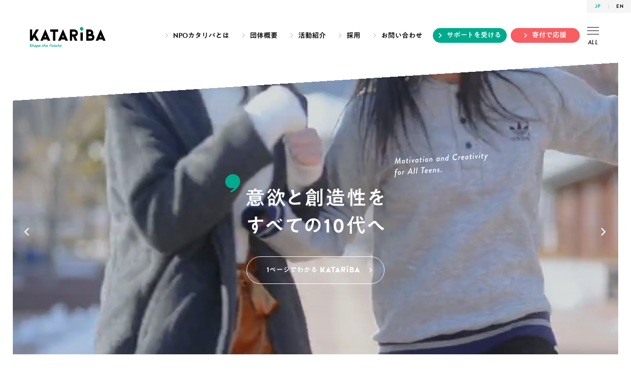

--- FILE ---
content_type: text/html; charset=UTF-8
request_url: https://www.katariba.or.jp/
body_size: 12827
content:



<!DOCTYPE HTML>
<html lang="ja">
<head>
<meta charset="UTF-8">

<title>認定NPO法人カタリバ　|　未来は、つくれる。</title>
<meta name="description" content="認定NPO法人カタリバは、どんな環境に育っても「未来は創り出せる」と信じられる社会を目指し、2001年に設立した教育NPOです。 「ナナメの人間関係」と「本音の対話」を軸としながら、思春期世代の学びを創造的に変えるキャリア学習機会を届け、あらゆる困難も乗り越える力となる「学びの意欲」を育む活動に力を入れています。">

<meta name="format-detection" content="telephone=no">
<meta name="viewport" content="width=device-width">
<meta name="twitter:card" content="summary_large_image">
<meta name="twitter:site" content="@katariba">
<meta property="og:title" content="認定NPO法人カタリバ　|　未来は、つくれる。">
<meta property="og:image" content="https://www.katariba.or.jp/wp-content/themes/katariba2019/img/ogp.jpg">

<link href="https://use.typekit.net/nov3dmp.css" rel="stylesheet">
<link href="https://www.katariba.or.jp/wp-content/themes/katariba2019/css/common.css" rel="stylesheet">
<link href="https://www.katariba.or.jp/wp-content/themes/katariba2019/css/slick.css" rel="stylesheet">
<link href="https://www.katariba.or.jp/wp-content/themes/katariba2019/css/index.css?20210524" rel="stylesheet">

<!-- <script src="//typesquare.com/3/tsst/script/ja/typesquare.js?6IWhdYxqqBk%3D&onload=false" charset="utf-8"></script> -->
<script src="//typesquare.com/3/tsst/script/ja/typesquare.js?6IWhdYxqqBk%3D" charset="utf-8"></script>
<script src="https://www.katariba.or.jp/wp-content/themes/katariba2019/js/jquery-3.7.1.min.js"></script>

<script src="https://www.katariba.or.jp/wp-content/themes/katariba2019/js/jquery.transform-0.9.5.min.js"></script>
<script src="https://www.katariba.or.jp/wp-content/themes/katariba2019/js/jquery.easing.1.4.min.js"></script>

<script src="https://www.katariba.or.jp/wp-content/themes/katariba2019/js/imagesloaded.pkgd.min.js"></script>
<script src="https://www.katariba.or.jp/wp-content/themes/katariba2019/js/slick.min.js"></script>

<script src="https://www.katariba.or.jp/wp-content/themes/katariba2019/js/index.js?20210524"></script>

</head>
<body data-rsssl=1>

<!-- Google Tag Manager -->
<noscript><iframe src="//www.googletagmanager.com/ns.html?id=GTM-N4W64H"
height="0" width="0" style="display:none;visibility:hidden"></iframe></noscript>
<script>(function(w,d,s,l,i){w[l]=w[l]||[];w[l].push({'gtm.start':
new Date().getTime(),event:'gtm.js'});var f=d.getElementsByTagName(s)[0],
j=d.createElement(s),dl=l!='dataLayer'?'&l='+l:'';j.async=true;j.src=
'//www.googletagmanager.com/gtm.js?id='+i+dl;f.parentNode.insertBefore(j,f);
})(window,document,'script','dataLayer','GTM-N4W64H');</script>
<!-- End Google Tag Manager -->

<div id="loading">
<div class="wrap">
<div class="inr">
<img src="https://www.katariba.or.jp/wp-content/themes/katariba2019/img/logo_ktrb_tag.svg" alt="" class="logo">
<div class="bar"><span></span></div>
<p class="txt"><span class="load-text">0</span>%</p>
</div>
</div>
</div><!-- /#loading -->

<header>

<div class="lang">
<ul>
<li>JP</li>
<li><a href="/english/">EN</a></li>
</ul>
</div>

<div class="hd1">

<h1 class="logo"><a href="/"><img src="https://www.katariba.or.jp/wp-content/themes/katariba2019/img/logo_ktrb_en.svg" alt=""></a></h1>

<nav class="glonav">

<div class="hover_area">

<ul class="nav_top">
<li class="about_h"><a href="/about/">NPOカタリバとは</a></li>
<li class="outline_h"><a href="/outline/">団体概要</a></li>
<li class="activity_h"><a href="/activity/">活動紹介</a></li>
<li class="recruit_h"><a href="/recruit/">採用</a></li>
<li class="contact_h"><a href="/contact/">お問い合わせ</a></li>
</ul>

<div class="hd2">

<div class="about_h">

<ul class="nav_about">
<li class="about"><a href="/about/"><span class="comment">初めてカタリバを知る人はこちら！</span><span class="img">1ページでわかる</span><span class="ja">NPOカタリバとは</span><span class="en">About KATARIBA</span></a></li>
<li class="magazine"><a href="/magazine/"><span class="img"></span><span class="ja">KATARIBAマガジン</span><span class="en">KATARIBA Magazine</span></a></li>
</ul>

<ul class="nav_for">
<li class="individual"><a href="/individual/">個人の方へ</a></li>
<li class="corporation"><a href="/corporation/">法人の方へ</a></li>
<li class="administration"><a href="/administration/">行政の方へ</a></li>
<li class="school"><a href="/school/">高校などの教育関係者の方へ</a></li>
</ul>

</div><!-- /.about_h -->

<div class="outline_h">

<ul class="nav_main outline">
<li class="l1">
<a href="/outline/" class="top"><span class="ja">団体概要TOP</span><span class="en">Outline</span></a>
</li>
<li class="l2">
<a href="/outline/">団体概要</a>
<a href="/outline/greetings/">代表メッセージ</a>
<a href="/outline/reason/">活動の背景</a>
</li>
<li class="l3">
<a href="/outline/philosophy/">NPOカタリバの理念</a>
<a href="/outline/strength/">NPOカタリバの強み</a>
<a href="/outline/member/">カタリバピープル</a>
</li>
<li class="l4">
<a href="/outline/history/">NPOカタリバのあゆみ</a>
<a href="/outline/annual/" class="line2">年次報告<span class="small">（財務・会計/活動実績/<br>支援企業・団体）</span></a>
<a href="/outline/access/">地図・アクセス</a>
</li>
</ul>

</div><!-- /.outline_h -->

<div class="activity_h">

<ul class="nav_main activities">
<li class="l1">
<a href="/activity/" class="top"><span class="ja">活動紹介TOP</span><span class="en">Activities</span></a>
</li>
<li class="l2">
<a href="/activity/project/otsuchi/">大槌臨学舎</a>
<a href="/activity/project/otsuchimiryokuka/">大槌高校魅力化プロジェクト</a>
<a href="/activity/project/futaba/">双葉みらいラボ</a>
<a href="/activity/project/futaba_school/">ふたば未来学園高校支援</a>
<a href="/activity/project/b-lab/">文京区青少年プラザ b-lab</a>
<a href="/activity/project/a-base/">アダチベース</a>
</li>
<li class="l3">
<a href="/activity/project/onsen/">おんせんキャンパス</a>
<a href="/activity/project/myproject/">全国高校生マイプロジェクト</a>
<a href="/activity/project/sonaeru/">災害時子ども支援「sonaeru」</a>
<a href="/activity/project/rulemaking/">みんなのルールメイキング<br>プロジェクト</a>
<a href="/activity/project/multicultural/">外国ルーツの高校生支援<br>プロジェクト</a>
<a href="/activity/project/kikkake/">キッカケプログラム</a>
</li>
<li class="l4">
<a href="/activity/project/futoko/">オンライン不登校支援プログラム</a>
<a href="/activity/project/chat_bridge/">チャット相談「ブリッジ」</a>
<a href="/activity/project/ohdantankyu/">学校横断型探究プロジェクト</a>
<a href="/activity/project/kigyojuku/">ユースセンター起業塾</a>
<a href="/activity/project/nakano/">中野区×若者PROJECT</a>
<a href="/activity/project/noto_kodomoshien/">能登半島地震・豪雨 子ども支援</a>



</li>
</ul>

</div><!-- /.activity_h -->

<div class="recruit_h">

<ul class="nav_main recruit">
<li class="l1">
<a href="/recruit/" class="top"><span class="ja">採用TOP</span><span class="en">Recruit</span></a>
</li>
<li class="l2">
<a href="/recruit/dialog/">クロストーク（対談）</a>
<a href="/recruit/#s_interview">スタッフインタビュー</a>
<a href="/recruit/#s_culture">NPOカタリバカルチャー</a>
</li>
<li class="l3">
<a href="/recruit/#s_welfare">社内制度</a>
<a href="/recruit/#s_entry">エントリーについて</a>
<a href="/recruit/#s_job">募集職種一覧</a>
</li>
<li class="l4">
<a href="/recruit/#s_event">採用説明会</a>
<a href="/recruit/#s_line" class="li">採用LINE＠</a>
<a href="/recruit/#s_faq">よくあるご質問</a>
</li>
</ul>

<ul class="nav_main intern">
<li class="l1">
<a href="/intern/" class="top"><span class="ja">インターン・ボランティア</span><span class="en">Intern&amp;Volunteer</span></a>
</li>
<li class="l2 line1">
<a href="/intern/#s_normal">インターンシップ</a>
</li>
<li class="l3 line1">
<a href="/volunteer/">ボランティア</a>
</li>
<li class="l4">
</li>
</ul>

</div><!-- /.recruit_h -->

<div class="contact_h">

<ul class="nav_main contact">
<li class="l1">
<a href="/qa/" class="top"><span class="ja">よくあるご質問</span><span class="en">FAQ</span></a>
</li>
<li class="l2 line1">
<a href="/qa/#s_donate">寄付に関するご質問</a>
</li>
<li class="l3 line1">
<a href="/qa/#s_recruit">採用に関するご質問</a>
</li>
<li class="l4 line1">
<a href="/qa/#s_corporation">法人向けのご質問</a>
</li>
</ul>

<ul class="nav_main donor">
<li class="l1">
<a href="/contact/" class="top"><span class="ja">お問い合わせ</span><span class="en">Contact</span></a>
</li>
<li class="l2">
<a href="https://tayori.com/form/0bcde38969c53fe58f3b136442273b4c0e0988dd" target="_blank" rel="noopener noreferrer">取材依頼</a>
<a href="https://tayori.com/form/2d8005e83fd4c6d03be0f932cd345c89d8ee6ac7" target="_blank" rel="noopener noreferrer">講演依頼</a>
</li>
<li class="l3">
<a href="/documents/">資料請求</a>
<a href="/donor/">ご寄付いただいている方</a>
</li>
<li class="l4">
<a href="/contact/#madoguchi">各活動へのお問い合わせ</a>
<a href="/contact/">その他のお問い合わせ</a>
</li>
</ul>

</div><!-- /.contact_h -->

</div><!-- /.hd2 -->

</div><!-- /.hover_area -->

<a href="/support/ " class="btn btn-green pc-btn-green">サポートを受ける</a>
<a href="/donate/" class="btn">寄付で応援</a>
<a href="#" class="all"><span class="ico"><span class="l1"></span><span class="l2"></span><span class="l3"></span></span>ALL</a>
</nav>

</div><!-- /.hd1 -->

<div class="layer"></div>

<div class="hd3">

<div class="all_menu">

<p class="nav_ttl">All Menu</p>

<ul class="nav_hd">
<li class="sns">
<a href="https://www.facebook.com/katariba/" target="_blank" class="fb">Facebook</a>
<a href="https://twitter.com/katariba" target="_blank" class="tw">Twitter</a>
<a href="https://www.instagram.com/npo_katariba/" target="_blank" class="in">Instagram</a>
<a href="https://note.com/katariba/" target="_blank" rel="noopener" class="no">note</a>
<a href="https://www.youtube.com/@katariba-official" target="_blank" rel="noopener" class="youtube">youtube</a>
<a href="https://tayori.com/form/9d33ba8863db78571204a3d4d43fe1798d17966f" target="_blank" rel="noopener noreferrer" class="mg">Mail Magazine</a>
</li>
<li class="access"><a href="/outline/access/">アクセス</a></li>
<li class="lang"><a href="/english/">ENGLISH</a></li>
</ul>

<a href="#" class="close"><span class="ico"><span class="l1"></span><span class="l2"></span></span>CLOSE</a>

<div class="inr">

<nav>

<ul class="nav_for">
<li class="individual"><a href="/individual/">個人の方へ</a></li>
<li class="corporation"><a href="/corporation/">法人の方へ</a></li>
<li class="administration"><a href="/administration/">行政の方へ</a></li>
<li class="school"><a href="/school/">高校などの教育<br class="sp">関係者の方へ</a></li>
</ul>

<ul class="nav_about">
<li class="about"><a href="/about/"><span class="img">1ページでわかる</span><span class="ja">NPOカタリバとは</span><span class="en">About KATARIBA</span></a></li>
<li class="magazine"><a href="/magazine/"><span class="img"></span><span class="ja">KATARIBAマガジン</span><span class="en">KATARIBA Magazine</span></a></li>
</ul>

<ul class="nav_main">
<li class="outline">
<a href="/outline/" class="acc"><span class="ja">団体概要</span><span class="en">Outline</span></a>
<a href="/outline/" class="top"><span class="ja">団体概要TOP</span><span class="en">Outline</span></a>
	<ul>
	<li><a href="/outline/">団体概要</a></li>
	<li><a href="/outline/greetings/">代表メッセージ</a></li>
	<li><a href="/outline/reason/">活動の背景</a></li>
	</ul>
	<ul>
	<li><a href="/outline/philosophy/">NPOカタリバの理念</a></li>
	<li><a href="/outline/strength/">NPOカタリバの強み</a></li>
	<li><a href="/outline/member/">カタリバピープル</a></li>
	</ul>
	<ul>
	<li><a href="/outline/history/">NPOカタリバのあゆみ</a></li>
	<li class="line2"><a href="/outline/annual/">年次報告<span class="small">（財務・会計/活動実績/<br>支援企業・団体）</span></a></li>
	<li><a href="/outline/access/">地図・アクセス</a></li>
	</ul>
</li>
<li class="activities">
<a href="/activity/" class="acc"><span class="ja">活動紹介</span><span class="en">Activities</span></a>
<a href="/activity/" class="top"><span class="ja">活動紹介TOP</span><span class="en">Activities</span></a>
	<ul>
	<li><a href="/activity/project/otsuchi/">大槌臨学舎</a></li>
	<li><a href="/activity/project/otsuchimiryokuka/">大槌高校魅力化プロジェクト</a></li>
	<li><a href="/activity/project/futaba/">双葉みらいラボ</a></li>
	<li><a href="/activity/project/futaba_school/">ふたば未来学園高校支援</a></li>
	<li><a href="/activity/project/b-lab/">文京区青少年プラザ b-lab</a></li>
	<li><a href="/activity/project/a-base/">アダチベース</a></li>
	</ul>
	<ul>
	<li><a href="/activity/project/onsen/">おんせんキャンパス</a></li>
	<li><a href="/activity/project/myproject/">全国高校生マイプロジェクト</a></li>
	<li><a href="/activity/project/sonaeru/">災害時子ども支援「sonaeru」</a></li>
	<li><a href="/activity/project/rulemaking/">みんなのルールメイキング<br>プロジェクト</a></li>
	<li><a href="/activity/project/multicultural/">外国ルーツの高校生支援<br>プロジェクト</a></li>
	<li><a href="/activity/project/kikkake/">キッカケプログラム</a></li>
	</ul>
	<ul>
	<li><a href="/activity/project/futoko/">オンライン不登校支援プログラム</a></li>
	<li><a href="/activity/project/chat_bridge/">チャット相談「ブリッジ」</a></li>
	<li><a href="/activity/project/ohdantankyu/">学校横断型探究プロジェクト</a></li>
	<li><a href="/activity/project/kigyojuku/">ユースセンター起業塾</a></li>
	<li><a href="/activity/project/nakano/">中野区×若者PROJECT</a></li>
	<li><a href="/activity/project/noto_kodomoshien/">能登半島地震・豪雨 子ども支援</a></li>


	<!-- <li><a href="https://rulemaking.jp/" target="_blank" rel="noopener">みんなのルールメイキングプロジェクト</a></li> -->
	</ul>
</li>
<li class="donate">
<a href="/donate/" class="acc"><span class="ja">ご寄付</span><span class="en">Donate</span></a>
<a href="/donate/" class="top"><span class="ja">ご寄付TOP</span><span class="en">Donate</span></a>
	<ul>
	<li><a href="/donate/">未来をつくる「毎月のご寄付」</a></li>
	<li><a href="/donate/now/">今を助ける「今回の寄付」</a></li>
	</ul>
	<ul>
	<li><a href="/donate/other/">その他の支援</a></li>
	<li><a href="/donate/bequeath/">遺贈・相続財産のご寄付</a></li>
	</ul>
	<ul>
	<li><a href="/donate/voice/">ご支援者の声</a></li>
	<!-- <li><a href="/donate/message3/">寄付者様よりいただいた応援メッセージ～夏編～</a></li> -->
	<li><a href="/donate/tax/">税制優遇について</a></li>
	</ul>
</li>
</ul>

<ul class="nav_wanted">
<li class="recruit"><a href="/recruit/"><span class="ja">採用TOP</span><span class="en">Recruit</span></a></li>
<li class="intern"><a href="/intern/"><span class="ja">インターンTOP</span><span class="en">Intern</span></a></li>
</ul>

<ul class="nav_other">
<li class="news">
<a href="/news/" class="top"><span class="en">News</span><span class="ja">お知らせ一覧</span></a>
	<ul>
	<li><a href="/news/news_category/information/">お知らせ</a></li>
	<li><a href="/news/news_category/media/">メディア掲載</a></li>
	<li><a href="/news/news_category/press/">プレスリリース</a></li>
	<li><a href="/news/news_category/prize/">受賞歴</a></li>
	</ul>
</li>
<li class="event">
<a href="/event/" class="top"><span class="en">Events</span><span class="ja">イベント一覧</span></a>
	<ul>
	<li><a href="/event/event_category/recruit/">職員採用説明会</a></li>
	<li><a href="/event/event_category/インターン説明会/">インターン説明会</a></li>
	<li><a href="/event/event_category/other/">その他イベント</a></li>
	</ul>
</li>
<li class="other">
<a href="/qa/" class="other1">よくある質問</a>
<a href="/volunteer/" class="other1">ボランティア</a>
<a href="https://tayori.com/form/0bcde38969c53fe58f3b136442273b4c0e0988dd" target="_blank" rel="noopener noreferrer" class="other1">取材依頼</a>
<a href="https://tayori.com/form/2d8005e83fd4c6d03be0f932cd345c89d8ee6ac7" target="_blank" rel="noopener noreferrer" class="other1">講演依頼</a>
<a href="/documents/" class="other1">資料請求</a>
<a href="/privacypolicy/" class="other2">個人情報保護方針</a>
<a href="/informationsecuritypolicy/" class="other2">情報セキュリティ基本方針</a>
<a href="/socialmediapolicy/" class="other2">ソーシャルメディアポリシー</a>
<a href="/webpolicy/" class="other2">ウェブポリシー</a>
</li>
<li class="donor">
<a href="/donor/" class="acc">寄付者の方へ</a>
<a href="/donor/" class="top">寄付者の方へ</a>
	<ul>
	<li><a href="/donor/info/">登録情報の変更</a></li>
	<li><a href="https://www.katariba.or.jp/sprit/monthly/change/credit/" target="_blank">クレジットカード情報変更</a></li>
	<li><a href="/contact/">郵送・メール配信の停止</a></li>
	</ul>
</li>
</ul>

</nav>


<address>
<a href="/" class="logo"><img src="https://www.katariba.or.jp/wp-content/themes/katariba2019/img/logo_ktrb_tag_w.svg" alt="未来は、つくれる。認定NPO法人カタリバ"></a>
<p class="ttl">認定NPO法人カタリバ <span>（認定特定非営利活動法人カタリバ）</span></p>
<p class="address">〒164-0001　東京都中野区中野5丁目15番2号</p>
<a href="/contact/" class="contact">お問い合わせ</a>
</address>
<p class="mt30">※「KATARIBA」は 認定NPO法人カタリバの登録商標です（登録5293617）</p>

<ul class="sns">
<li><a href="https://www.facebook.com/katariba/" target="_blank" class="fb">Facebook</a></li>
<li><a href="https://twitter.com/katariba" target="_blank" class="tw">X</a></li>
<li><a href="https://www.instagram.com/npo_katariba/" target="_blank" class="in">Instagram</a></li>
<li><a href="https://note.com/katariba/" target="_blank" rel="noopener" class="no">note</a></li>
<li><a href="https://www.youtube.com/@katariba-official" target="_blank" rel="noopener" class="youtube">youtube</a></li>
<li><a href="https://tayori.com/form/9d33ba8863db78571204a3d4d43fe1798d17966f" target="_blank" rel="noopener noreferrer" class="mg">Mail Magazine</a></li>
</ul><!-- /.sns -->

<p class="copy">Copyright &copy; KATARIBA All Rights Reserved.</p>

</div><!-- /.inr -->

</div><!-- /.all_menu -->

</div><!-- /.hd3 -->

</header>

<section id="s_main">

<div class="slider">


<div class="slide video">
<a href="/about/">
<video playsinline="" loop="" muted="" poster="https://www.katariba.or.jp/wp-content/themes/katariba2019/img/top_main_bg.jpg">
<source src="https://www.katariba.or.jp/wp-content/themes/katariba2019/video/mainvisual.mp4"></source>
</video>
<div class="layer"></div>
<p class="copy"><span class="en"><img src="https://www.katariba.or.jp/wp-content/themes/katariba2019/img/top_main_copy_en.svg" alt="Motivation and Creativity for All Teens."></span><span class="ja"><img src="https://www.katariba.or.jp/wp-content/themes/katariba2019/img/top_main_copy_ja.svg" alt="意欲と創造性をすべての10代へ"></span></p>
<p class="btn">1ページでわかる<span class="logo"><img src="https://www.katariba.or.jp/wp-content/themes/katariba2019/img/logo_ktrb_std_w.svg" alt="KATARIBA"></span></p>
</a>
</div>


<div class="slide image"><a href="https://www.katariba.or.jp/spirit/children_w1.html" data-pc="https://www.katariba.or.jp/wp-content/uploads/2025/12/a7551f13-ec64-4a7e-a378-b9f7029050f4.png" data-sp="https://www.katariba.or.jp/wp-content/uploads/2025/12/232d3cf8-65ce-41a0-a80e-42f9a5949951.png" class="switch_bg"></a></div>


<div class="slide magazine">
<a href="/magazine/">
<div class="layer"></div>
<div class="logo"><img src="https://www.katariba.or.jp/wp-content/themes/katariba2019/img/logo_magazine_w.svg" alt="KATARIBAマガジン"></div>
<svg xmlns="http://www.w3.org/2000/svg" viewBox="0 0 113 195" class="line"><rect class="a" x="-55.327" y="96.75" width="223.653" height="1.499" transform="translate(-56.187 97.736) rotate(-60.028)"/></svg>
<p class="txt">10代に関わるコラム・NPOカタリバの活動レポート・<br>インタビューなどをお届けするWebマガジン</p>
<p class="btn">KATARIBAマガジンを読む</p>
</a>
</div>


<div class="slide image"><a href="https://www.katariba.or.jp/event/" data-pc="https://www.katariba.or.jp/wp-content/uploads/2024/07/event_pc_png.jpg" data-sp="https://www.katariba.or.jp/wp-content/uploads/2024/07/event_sp_png.jpg" class="switch_bg"></a></div>


<div class="slide image"><a href="https://www.katariba.or.jp/recruit/" data-pc="https://www.katariba.or.jp/wp-content/uploads/2024/07/recruit_pc_png.jpg" data-sp="https://www.katariba.or.jp/wp-content/uploads/2024/07/recruit_sp_png.jpg" class="switch_bg"></a></div>


<div class="slide image"><a href="https://note.com/katariba" data-pc="https://www.katariba.or.jp/wp-content/uploads/2024/07/pcnote.jpg" data-sp="https://www.katariba.or.jp/wp-content/uploads/2022/12/927b2c634128fa4ce046bcb3deac4a6e.png" class="switch_bg"></a></div>


</div><!-- /.slider -->

<div class="sns">
<ul>
<li><a href="https://www.facebook.com/katariba/" target="_blank" rel="noopener" class="fb">Facebook</a></li>
<li><a href="https://twitter.com/katariba" target="_blank" rel="noopener" class="tw">X</a></li>
<li><a href="https://www.instagram.com/npo_katariba/" target="_blank" rel="noopener" class="in">Instagram</a></li>
<li><a href="https://note.com/katariba/" target="_blank" rel="noopener" class="no">note</a></li>
<li><a href="https://www.youtube.com/@katariba-official" target="_blank" rel="noopener" class="youtube">youtube</a></li>
<li><a href="https://tayori.com/form/9d33ba8863db78571204a3d4d43fe1798d17966f" target="_blank" rel="noopener noreferrer" class="mg">Mail Magazine</a></li>
</ul>
</div><!-- /.sns -->

</section>

 
<section id="s_important_news">
<a href="https://www.katariba.or.jp/news/2025/10/17/49481/">
<span class="label">重要</span>
<span class="ttl">【重要】ご支援者の皆様へ～2025年度の寄附金受領証明書および確定申告の手続きに関して</span>
</a>
</section>


<section id="s_about">

<h2 class="ttl_rl">About KATARIBA</h2>

<img src="https://www.katariba.or.jp/wp-content/themes/katariba2019/img/tagline.svg" alt="未来は、つくれる。" class="tagline">

<p class="copy">たくさんのものを失った被災地の子も、<br>貧しい家庭環境の中で夢を諦めた子も、<br>日々ただボンヤリと過ごす子も。<br>どんな環境に生まれ育ってもすべての10代が、<br>未来をつくりだす意欲と創造性を育める。<br>NPOカタリバは、そんな未来の当たり前を目指して<br>2001年から活動しています。</p>

<div class="btn_area">

<a href="/about/" class="logo logo1"></a>
<a href="/about/" class="logo logo2"></a>
<a href="/about/" class="logo logo3"></a>

<a href="/about/" class="btn">1ページでわかる<img src="https://www.katariba.or.jp/wp-content/themes/katariba2019/img/logo_ktrb_std_w.svg" alt="KATARIBA"></a>
<p>Motivation and Creativity for All Teens.</p>

<a href="/about/" class="logo logo4"></a>
<a href="/about/" class="logo logo5"></a>
<a href="/about/" class="logo logo6"></a>

</div>

<img src="https://www.katariba.or.jp/wp-content/themes/katariba2019/img/top_about_img1.jpg" alt="" class="img img1">
<img src="https://www.katariba.or.jp/wp-content/themes/katariba2019/img/top_about_img2.jpg" alt="" class="img img2">
<img src="https://www.katariba.or.jp/wp-content/themes/katariba2019/img/top_about_img3.jpg" alt="" class="img img3">
<img src="https://www.katariba.or.jp/wp-content/themes/katariba2019/img/top_about_img4.jpg" alt="" class="img img4">
<img src="https://www.katariba.or.jp/wp-content/themes/katariba2019/img/top_about_img5.jpg" alt="" class="img img5">
<img src="https://www.katariba.or.jp/wp-content/themes/katariba2019/img/top_about_img6.jpg" alt="" class="img img6">
<img src="https://www.katariba.or.jp/wp-content/themes/katariba2019/img/top_about_img7.jpg" alt="" class="img img7">
<img src="https://www.katariba.or.jp/wp-content/themes/katariba2019/img/top_about_img8.jpg" alt="" class="img img8">
<img src="https://www.katariba.or.jp/wp-content/themes/katariba2019/img/top_about_img9.jpg" alt="" class="img img9">
<img src="https://www.katariba.or.jp/wp-content/themes/katariba2019/img/top_about_img10.jpg" alt="" class="img img10">

</section>

<section id="s_magazine">
<h2 class="s_ttl"><img src="https://www.katariba.or.jp/wp-content/themes/katariba2019/img/logo_magazine.svg" alt=""></h2>
<p class="s_lead">10代に関わるコラム・NPOカタリバの活動レポート・<br>
インタビューなどをお届けするWebマガジン</p>

<div class="article_list">
<article class="new">
<img src="https://www.katariba.or.jp/wp-content/themes/katariba2019/img/magazine_pickup.svg" alt="Pick up!" class="badge">
<a href="https://www.katariba.or.jp/magazine/article/report260113/" class="img_area" >
<span class="vol">vol.<span class="num">419</span></span>
<div class="img"><img src="https://www.katariba.or.jp/wp-content/uploads/2026/01/0_main2-800x530.png" alt=""></div>
<span class="category_en">Report</span>
</a>
<div class="txt">
<a href="https://www.katariba.or.jp/magazine/article/report260113/" class="ttl" >不登校支援が目指す“社会的自立”とは？地域と歩んだ教育支援センターの10年</a>
<p class="excerpt">文部科学省のデータによれば、全国の小中学校における不登校の児童生徒数は約35万4000人（*1）。12年連続で増加傾向にあり、学びを...</p>

<p class="category"><a href="/magazine/magazine_category/report">活動レポート</a></p>

<p class="writer">
<img src="https://www.katariba.or.jp/wp-content/uploads/2024/05/7e8f892288dbae6e96cb4c9fb715423e-200x200.jpg" alt="">
<span>writer</span>
<a href="/magazine/magazine_writer/yuearima" class="yuearima">有馬 ゆえ</a>
</p>

<time>2026.1.13</time>

<a href="https://www.katariba.or.jp/magazine/article/report260113/" class="btn_more_en" >Read More</a>
</div><!-- /.txt -->
</article>

<article>
<a href="https://www.katariba.or.jp/magazine/article/voice260101/" class="img_area" >
<span class="vol">vol.<span class="num">418</span></span>
<div class="img"><img src="https://www.katariba.or.jp/wp-content/uploads/2025/12/4-800x530.png" alt=""></div>
<span class="category_en">Voice</span>
</a>
<div class="txt">
<a href="https://www.katariba.or.jp/magazine/article/voice260101/" class="ttl" >「2026年 新年のご挨拶」代表理事 今村久美</a>

<p class="category"><a href="/magazine/magazine_category/voice">代表のつぶやき</a></p>

<p class="writer">
<span>writer</span>
<a href="/magazine/magazine_writer/kumiimamura" class="kumiimamura">今村 久美</a>
</p>

<time>2026.1.1</time>
</div><!-- /.txt -->
</article><article>
<a href="https://www.katariba.or.jp/magazine/article/interview251223/" class="img_area" >
<span class="vol">vol.<span class="num">417</span></span>
<div class="img"><img src="https://www.katariba.or.jp/wp-content/uploads/2025/12/1-800x530.jpg" alt=""></div>
<span class="category_en">Interview</span>
</a>
<div class="txt">
<a href="https://www.katariba.or.jp/magazine/article/interview251223/" class="ttl" >教員がNPOに出向。オンラインの不登校支援に参画して見えた学校教...</a>

<p class="category"><a href="/magazine/magazine_category/interview">インタビュー</a></p>

<p class="writer">
<span>writer</span>
<a href="/magazine/magazine_writer/masatakasasaki" class="masatakasasaki">佐々木 正孝</a>
</p>

<time>2025.12.23</time>
</div><!-- /.txt -->
</article><article>
<a href="https://www.katariba.or.jp/magazine/article/report251216/" class="img_area" >
<span class="vol">vol.<span class="num">416</span></span>
<div class="img"><img src="https://www.katariba.or.jp/wp-content/uploads/2025/12/2025main-800x530.png" alt=""></div>
<span class="category_en">Report</span>
</a>
<div class="txt">
<a href="https://www.katariba.or.jp/magazine/article/report251216/" class="ttl" >「異常気象・災害の頻発」「いじめ件数が過去最多」などカタリバ20...</a>

<p class="category"><a href="/magazine/magazine_category/report">活動レポート</a></p>

<p class="writer">
<span>writer</span>
<a href="/magazine/magazine_writer/harukamorita" class="harukamorita">森田 晴香</a>
</p>

<time>2025.12.16</time>
</div><!-- /.txt -->
</article><article>
<a href="https://www.katariba.or.jp/magazine/article/report251210/" class="img_area" >
<span class="vol">vol.<span class="num">415</span></span>
<div class="img"><img src="https://www.katariba.or.jp/wp-content/uploads/2025/12/main-800x530.jpg" alt=""></div>
<span class="category_en">Report</span>
</a>
<div class="txt">
<a href="https://www.katariba.or.jp/magazine/article/report251210/" class="ttl" >ふたば未来学園と福島の挑戦。学校や地域の垣根を超えた探究の可能性...</a>

<p class="category"><a href="/magazine/magazine_category/report">活動レポート</a></p>

<p class="writer">
<span>writer</span>
<a href="/magazine/magazine_writer/fukasasahara" class="fukasasahara">笹原 風花</a>
</p>

<time>2025.12.10</time>
</div><!-- /.txt -->
</article></div><!-- /.article_list -->

<div class="btn_area1">
<p class="pre">Read More</p>
<a href="/magazine/" class="btn_lin_s">もっと見る</a>
</div><!-- /.btn_area1 -->

</section>

<section id="s_news">

<h2 class="s_ttl">
<span class="ja">NPOカタリバからのお知らせ</span>
<span class="en">News</span>
</h2>


<div class="article_list">
<article>

<div class="img">
<a href="https://www.katariba.or.jp/news/2026/01/15/50189/">
<img width="260" height="174" src="https://www.katariba.or.jp/wp-content/uploads/2024/12/d14c810f05f183acb0d9663a8df900ee-260x174.jpg" class="attachment-thumbnail size-thumbnail wp-post-image" alt="" decoding="async" srcset="https://www.katariba.or.jp/wp-content/uploads/2024/12/d14c810f05f183acb0d9663a8df900ee-260x174.jpg 260w, https://www.katariba.or.jp/wp-content/uploads/2024/12/d14c810f05f183acb0d9663a8df900ee-800x533.jpg 800w, https://www.katariba.or.jp/wp-content/uploads/2024/12/d14c810f05f183acb0d9663a8df900ee-1600x1067.jpg 1600w, https://www.katariba.or.jp/wp-content/uploads/2024/12/d14c810f05f183acb0d9663a8df900ee-768x512.jpg 768w, https://www.katariba.or.jp/wp-content/uploads/2024/12/d14c810f05f183acb0d9663a8df900ee-1536x1024.jpg 1536w, https://www.katariba.or.jp/wp-content/uploads/2024/12/d14c810f05f183acb0d9663a8df900ee-2048x1365.jpg 2048w, https://www.katariba.or.jp/wp-content/uploads/2024/12/d14c810f05f183acb0d9663a8df900ee-400x267.jpg 400w" sizes="(max-width: 260px) 100vw, 260px" /></a>
</div><!-- /.img -->

<div class="txt">

<p class="category">
<a href="/news/news_category/information">お知らせ</a>
<a href="/news/news_category/media">メディア掲載</a>
</p>

<time>2026.1.15</time>
<a href="https://www.katariba.or.jp/news/2026/01/15/50189/" class="ttl">「マイプロジェクトアワード2025」地域サミットの様子が複数メディアで紹介されました</a>

</div><!-- /.txt -->

</article>

<article>

<div class="img">
<a href="https://www.katariba.or.jp/news/2026/01/14/50175/">
<img width="260" height="174" src="https://www.katariba.or.jp/wp-content/uploads/2026/01/DSCF1333-260x174.jpg" class="attachment-thumbnail size-thumbnail wp-post-image" alt="" decoding="async" srcset="https://www.katariba.or.jp/wp-content/uploads/2026/01/DSCF1333-260x174.jpg 260w, https://www.katariba.or.jp/wp-content/uploads/2026/01/DSCF1333-800x533.jpg 800w, https://www.katariba.or.jp/wp-content/uploads/2026/01/DSCF1333-1600x1067.jpg 1600w, https://www.katariba.or.jp/wp-content/uploads/2026/01/DSCF1333-768x512.jpg 768w, https://www.katariba.or.jp/wp-content/uploads/2026/01/DSCF1333-1536x1024.jpg 1536w, https://www.katariba.or.jp/wp-content/uploads/2026/01/DSCF1333-2048x1365.jpg 2048w, https://www.katariba.or.jp/wp-content/uploads/2026/01/DSCF1333-400x267.jpg 400w" sizes="(max-width: 260px) 100vw, 260px" /></a>
</div><!-- /.img -->

<div class="txt">

<p class="category">
<a href="/news/news_category/information">お知らせ</a>
</p>

<time>2026.1.14</time>
<a href="https://www.katariba.or.jp/news/2026/01/14/50175/" class="ttl">2/27（金）「2026地方創生フォーラムin東京」に、当団体事務局長 渡邊が登壇します</a>

</div><!-- /.txt -->

</article>

<article>

<div class="img">
<a href="https://www.katariba.or.jp/news/2026/01/14/50179/">
<img width="260" height="174" src="https://www.katariba.or.jp/wp-content/uploads/2026/01/1736832974387-260x174.jpg" class="attachment-thumbnail size-thumbnail wp-post-image" alt="" decoding="async" /></a>
</div><!-- /.img -->

<div class="txt">

<p class="category">
<a href="/news/news_category/information">お知らせ</a>
<a href="/news/news_category/media">メディア掲載</a>
</p>

<time>2026.1.14</time>
<a href="https://www.katariba.or.jp/news/2026/01/14/50179/" class="ttl">【新聞】「毎日新聞」にて、当団体職員 野村のインタビュー記事が掲載されました</a>

</div><!-- /.txt -->

</article>

</div><!-- /.article_list -->

<div class="article_list">
<article>

<div class="img">
<a href="https://www.katariba.or.jp/news/2025/12/23/50054/">
<img width="260" height="174" src="https://www.katariba.or.jp/wp-content/uploads/2025/12/8e99e69bcf4dce7a06a217938f8a6e67-260x174.png" class="attachment-thumbnail size-thumbnail wp-post-image" alt="" decoding="async" /></a>
</div><!-- /.img -->

<div class="txt">

<p class="category">
<a href="/news/news_category/press">プレスリリース</a>
</p>

<time>2025.12.23</time>
<a href="https://www.katariba.or.jp/news/2025/12/23/50054/" class="ttl">PressRelease／外国ルーツの高校生100名が東京に集結。“はたらく大人”と高校生が出会う国内最大級イベントを開催</a>

</div><!-- /.txt -->

</article>

<article>

<div class="img">
<a href="https://www.katariba.or.jp/news/2025/12/23/50067/">
<img width="260" height="174" src="https://www.katariba.or.jp/wp-content/uploads/2023/06/1397614118c77b0e91d1a59c687dde7a-260x174.jpg" class="attachment-thumbnail size-thumbnail wp-post-image" alt="" decoding="async" srcset="https://www.katariba.or.jp/wp-content/uploads/2023/06/1397614118c77b0e91d1a59c687dde7a-260x174.jpg 260w, https://www.katariba.or.jp/wp-content/uploads/2023/06/1397614118c77b0e91d1a59c687dde7a-800x533.jpg 800w, https://www.katariba.or.jp/wp-content/uploads/2023/06/1397614118c77b0e91d1a59c687dde7a-768x511.jpg 768w, https://www.katariba.or.jp/wp-content/uploads/2023/06/1397614118c77b0e91d1a59c687dde7a-1536x1023.jpg 1536w, https://www.katariba.or.jp/wp-content/uploads/2023/06/1397614118c77b0e91d1a59c687dde7a-400x266.jpg 400w, https://www.katariba.or.jp/wp-content/uploads/2023/06/1397614118c77b0e91d1a59c687dde7a.jpg 1568w" sizes="(max-width: 260px) 100vw, 260px" /></a>
</div><!-- /.img -->

<div class="txt">

<p class="category">
<a href="/news/news_category/information">お知らせ</a>
<a href="/news/news_category/media">メディア掲載</a>
</p>

<time>2025.12.23</time>
<a href="https://www.katariba.or.jp/news/2025/12/23/50067/" class="ttl">【WEB】「東洋経済オンライン」にて、代表 今村がファシリテーターとして参加した「FandA（ファンダ）フェア2025」の記事が公開されました</a>

</div><!-- /.txt -->

</article>

<article>

<div class="img">
<a href="https://www.katariba.or.jp/news/2025/12/23/50064/">
<img width="260" height="174" src="https://www.katariba.or.jp/wp-content/uploads/2023/12/d283f5e2d746f2bcb1452c84c027ece1-260x174.jpg" class="attachment-thumbnail size-thumbnail wp-post-image" alt="" decoding="async" srcset="https://www.katariba.or.jp/wp-content/uploads/2023/12/d283f5e2d746f2bcb1452c84c027ece1-260x174.jpg 260w, https://www.katariba.or.jp/wp-content/uploads/2023/12/d283f5e2d746f2bcb1452c84c027ece1-800x533.jpg 800w, https://www.katariba.or.jp/wp-content/uploads/2023/12/d283f5e2d746f2bcb1452c84c027ece1-1600x1067.jpg 1600w, https://www.katariba.or.jp/wp-content/uploads/2023/12/d283f5e2d746f2bcb1452c84c027ece1-768x512.jpg 768w, https://www.katariba.or.jp/wp-content/uploads/2023/12/d283f5e2d746f2bcb1452c84c027ece1-1536x1024.jpg 1536w, https://www.katariba.or.jp/wp-content/uploads/2023/12/d283f5e2d746f2bcb1452c84c027ece1-2048x1365.jpg 2048w, https://www.katariba.or.jp/wp-content/uploads/2023/12/d283f5e2d746f2bcb1452c84c027ece1-400x267.jpg 400w" sizes="(max-width: 260px) 100vw, 260px" /></a>
</div><!-- /.img -->

<div class="txt">

<p class="category">
<a href="/news/news_category/information">お知らせ</a>
<a href="/news/news_category/media">メディア掲載</a>
</p>

<time>2025.12.23</time>
<a href="https://www.katariba.or.jp/news/2025/12/23/50064/" class="ttl">【WEB】「TOKYO HEADLINE」にて、当団体職員 山本のコメントが紹介されました</a>

</div><!-- /.txt -->

</article>


</div><!-- /.article_list -->

<a href="/news/" class="btn_lin_s">もっと見る</a>

</section>

<section id="s_event">

<h2 class="s_ttl">
<span class="ja">NPOカタリバのイベント</span>
<span class="en">Events</span>
</h2>

<div class="article_list">

 
<article>

<div class="event_date">
<p class="year">2026</p>
<p class="date">
<span class="date1">1/1<span class="day">（木）</span></span>
<span class="date2">-12/31<span class="day">（木）</span></span>
</p>
</div><!-- /.event_date -->

<div class="img">
<a href="https://www.katariba.or.jp/event/44420/"><img src="https://www.katariba.or.jp/wp-content/uploads/2024/05/25-1-1-260x174.png" alt=""></a>
</div><!-- /.img -->

<div class="txt">

<p class="pickup">PICK UP</p>

<p class="category">
<a href="/event/event_category/recruit">採用説明会</a>
</p>

<p class="tag">
<a href="/event/event_tag/%e4%b8%80%e8%88%ac%e5%90%91%e3%81%91">#一般向け</a>
</p>

<a href="https://www.katariba.or.jp/event/44420/" class="ttl">【定期開催】カタリバの活動と仕事の全体感が（だいたい）わかる採用説明会</a>

</div><!-- /.txt -->

</article>
<article>

<div class="event_date">
<p class="year">2026</p>
<p class="date">
<span class="date1">1/23<span class="day">（金）</span></span>
<span class="date2">-2/10<span class="day">（火）</span></span>
</p>
</div><!-- /.event_date -->

<div class="img">
<a href="https://www.katariba.or.jp/event/49805/"><img src="https://www.katariba.or.jp/wp-content/uploads/2025/11/25-1540-x-1000-px-4-260x174.png" alt=""></a>
</div><!-- /.img -->

<div class="txt">

<p class="category">
<a href="/event/event_category/recruit">採用説明会</a>
</p>

<p class="tag">
<a href="/event/event_tag/%e4%b8%80%e8%88%ac%e5%90%91%e3%81%91">#一般向け</a>
</p>

<a href="https://www.katariba.or.jp/event/49805/" class="ttl">【採用説明会】岩手県の小さな町で、教育の未来をつくる仕事をご紹介！（資格不要・未経験OK）</a>

</div><!-- /.txt -->

</article><article>

<div class="event_date">
<p class="year">2026</p>
<p class="date">
<span class="date1">1/22<span class="day">（木）</span></span>
<span class="date2">-2/3<span class="day">（火）</span></span>
</p>
</div><!-- /.event_date -->

<div class="img">
<a href="https://www.katariba.or.jp/event/39203/"><img src="https://www.katariba.or.jp/wp-content/uploads/2021/12/ff4c31d3816c3fca74b8cce2a81dafa6-260x174.png" alt=""></a>
</div><!-- /.img -->

<div class="txt">

<p class="category">
<a href="/event/event_category/recruit">採用説明会</a>
<a href="/event/event_category/intern">インターン採用説明会</a>
<a href="/event/event_category/other">その他イベント</a>
</p>

<p class="tag">
<a href="/event/event_tag/%e5%a4%a7%e5%ad%a6%e7%94%9f%e5%90%91%e3%81%91">#大学生向け</a>
<a href="/event/event_tag/%e4%b8%80%e8%88%ac%e5%90%91%e3%81%91">#一般向け</a>
</p>

<a href="https://www.katariba.or.jp/event/39203/" class="ttl">【説明会@Zoom】生活困窮家庭の子どもたちにオンラインで伴走するキッズ・ユースメンター</a>

</div><!-- /.txt -->

</article>
</div><!-- /.article_list -->


<a href="/event/" class="btn_lin_s">もっと見る</a>
</section>

<section id="s_sns">

<!-- <h2 class="s_ttl">KATARIBA<img src="https://www.katariba.or.jp/wp-content/themes/katariba2019/img/top_sns_ttl.svg" alt="Everyday"></h2>
<p class="s_subttl"><span class="ja">NPOカタリバの日常</span><span class="en">from Instagram</span></p>

<div class="loading"></div>

<ul class="timeline"></ul>
<script>
$(function() {

  var $container = $("#s_sns .timeline");
  var html = "";
  var max_images = 18;
  var count = 0;

  $.ajax({
    url: "https://www.katariba.or.jp/wp-content/themes/katariba2019/instagram_2020.php",//PHPファイルURL
    type:"POST",
    dataType: "json"
  }).done(function(data){

    //通信成功時の処理
    $.each(data.media.data,function(i,item){
      if (count < max_images) {
        var imgurl = item.media_url; //画像のURLを取得
        var link = item.permalink; //リンクを取得
        html += '<li><div><a href="' + link + '" target="_blank"><img src="' + imgurl + '"></a></div></li>';
        ++count;
	  }
    });

  }).fail(function(){

    //通信失敗時の処理
    html = '<li class="error">画像を取得できません。</li>';

  }).always(function(){

    //通信完了時の処理
    $container.text(html);
    $('#s_sns .loading').fadeOut(500, function(){

			$('#s_sns .timeline li').each(function(i){
		  	$(this).delay( i*25 ).animate({
			  	'opacity': 1
				}, 500);
		  });

    });

  });

});
</script> -->


<div class="more more-test">
<p class="ttl_rl">Check More Info</p>
<ul>
<li><a href="https://www.facebook.com/katariba/" target="_blank" rel="noopener" class="fb">Facebook</a></li>
<li><a href="https://twitter.com/katariba" target="_blank" rel="noopener" class="tw">X</a></li>
<li><a href="https://www.instagram.com/npo_katariba/" target="_blank" rel="noopener" class="in">Instagram</a></li>
<li><a href="https://note.com/katariba/" target="_blank" rel="noopener" class="no">note</a></li>
<li><a href="https://www.youtube.com/@katariba-official" target="_blank" rel="noopener" class="youtube">youtube</a></li>
<li><a href="https://tayori.com/form/9d33ba8863db78571204a3d4d43fe1798d17966f" target="_blank" rel="noopener noreferrer" class="mg">Mail Magazine</a></li>
</ul>
</div><!-- /.more -->

</section>

<section id="s_wanted">
<ul class="bnr_wanted">
<li class="recruit"><a href="/recruit/"><span class="cover"></span><img src="https://www.katariba.or.jp/wp-content/themes/katariba2019/img/bnr_recruit.svg" alt="" class="txt"><img src="https://www.katariba.or.jp/wp-content/themes/katariba2019/img/bnr_recruit_bg.png" alt="" class="bg"></a></li>
<li class="intern"><a href="/intern/"><span class="cover"></span><img src="https://www.katariba.or.jp/wp-content/themes/katariba2019/img/bnr_intern.svg" alt="" class="txt"><img src="https://www.katariba.or.jp/wp-content/themes/katariba2019/img/bnr_intern_bg.jpg" alt="" class="bg"></a></li>
</ul></section>

<section id="s_link">
<h2 class="s_ttl">Websites<span class="sub"><img src="https://www.katariba.or.jp/wp-content/themes/katariba2019/img/txt_by.svg" alt="by">KATARIBA</span></h2>
<ul>
<li>
<p class="tagline">被災地の“放課後学校”</p>
<a href="http://www.collabo-school.net/" target="_blank" class="collabo"><img src="https://www.katariba.or.jp/wp-content/themes/katariba2019/img/logo_collabo.svg" alt="" class="logo"></a>
<p class="since">since 2011</p>
</li>
<li>
<p class="tagline">中高生の秘密基地</p>
<a href="http://b-lab.tokyo/" target="_blank" class="b-lab"><img src="https://www.katariba.or.jp/wp-content/themes/katariba2019/img/logo_b-lab.svg" alt="" class="logo"></a>
<p class="since">since 2015</p>
</li>
<li>
<p class="tagline">全国高校生マイプロジェクト</p>
<a href="https://myprojects.jp/" target="_blank" class="mypro"><img src="https://www.katariba.or.jp/wp-content/themes/katariba2019/img/logo_mypro.svg" alt="" class="logo"></a>
<p class="since">since 2013</p>
</li>
<li>
<p class="tagline">まちと学校がつながり、未来を創る</p>
<a href="https://city-unnan-onsencampus.jp/" target="_blank" class="onsen"><img src="https://www.katariba.or.jp/wp-content/themes/katariba2019/img/logo_onsen.svg" alt="" class="logo"></a>
<p class="since">since 2015</p>
</li>
</ul>
</section>

<section id="s_movie">

<div class="concept_movie">
<p class="ttl"><span class="en"><img src="https://www.katariba.or.jp/wp-content/themes/katariba2019/img/txt_movie.svg" alt="Movie"><span class="sub"><img src="https://www.katariba.or.jp/wp-content/themes/katariba2019/img/txt_about.svg" alt="about">KATARIBA</span></span><span class="ja">動画で見る<span class="combine">N</span><span class="combine">P</span><span class="combine">O</span>カタリバ</span></p>
<p class="comment">Play Movie</p>
<a href="#" id="btn_play"><img src="https://www.katariba.or.jp/wp-content/themes/katariba2019/img/movie_thumb.jpg" alt=""><span class="time">2:51</span></a>
</div><!-- /.concept_movie -->

<div id="modal_movie"><div class="movie"></div><a href="#" class="close"><span class="ico"><span class="l1"></span><span class="l2"></span></span>Close</a><div class="layer"></div></div>
<script>
$(function(){
	
	var modal = $('#modal_movie'),
			bt_play = $('#btn_play'),
			bt_close = $('#modal_movie .layer, #modal_movie .close');

  bt_play.on({
	  'click': function(e){
		  e.preventDefault();
	    modal.find('.movie').prepend('<iframe width="960" height="540" src="https://www.youtube.com/embed/ehsg0r739t8?autoplay=1" frameborder="0" allow="accelerometer; autoplay; encrypted-media; gyroscope; picture-in-picture" allowfullscreen></iframe>');
	    modal.fadeIn(500);		  
		}
	});

  bt_close.on({
	  'click': function(e){
		  e.preventDefault();
	    modal.fadeOut(500);
	    modal.find('.movie iframe').remove();  
		}
	});

});
</script>

</section>

<!--
<section id="s_bnr">
<ul>
<li><a href="#"><img src="https://www.katariba.or.jp/wp-content/themes/katariba2019/img/bnr_test.png" alt=""></a></li>
</ul>
</section>
-->

<section id="s_contact">
<h2 class="s_ttl"><span class="ja">資料請求や取材・講演依頼、<br class="sp">お問い合わせはこちら</span><span class="en">Contact</span></h2>
<ul>
<li><a href="/documents/">資料請求</a></li>
<li><a href="https://tayori.com/form/0bcde38969c53fe58f3b136442273b4c0e0988dd" target="_blank" rel="noopener noreferrer">取材依頼</a></li>
<li><a href="https://tayori.com/form/2d8005e83fd4c6d03be0f932cd345c89d8ee6ac7" target="_blank" rel="noopener noreferrer">講演依頼</a></li>
<li><a href="/qa/">よくある質問</a></li>
<li class="contact"><a href="/contact/">お問い合わせ</a></li>
</ul>
</section>

<div class="breadcrumb_ft">
<p><span>TOPページ</span></p>
</div>

<footer>

<a href="#" class="pagetop">Page Top</a>

<div class="all_menu">

<p class="nav_ttl">All Menu</p>

<ul class="nav_hd">
<li class="sns">
<a href="https://www.facebook.com/katariba/" target="_blank" class="fb">Facebook</a>
<a href="https://twitter.com/katariba" target="_blank" class="tw">Twitter</a>
<a href="https://www.instagram.com/npo_katariba/" target="_blank" class="in">Instagram</a>
<a href="https://note.com/katariba/" target="_blank" rel="noopener" class="no">note</a>
<a href="https://www.youtube.com/@katariba-official" target="_blank" rel="noopener" class="youtube">youtube</a>
<a href="https://tayori.com/form/9d33ba8863db78571204a3d4d43fe1798d17966f" target="_blank" rel="noopener noreferrer" class="mg">Mail Magazine</a>
</li>
<li class="access"><a href="/outline/access/">アクセス</a></li>
<li class="lang"><a href="/english/">ENGLISH</a></li>
</ul>

<a href="#" class="close"><span class="ico"><span class="l1"></span><span class="l2"></span></span>CLOSE</a>

<div class="inr">

<nav>

<ul class="nav_for">
<li class="individual"><a href="/individual/">個人の方へ</a></li>
<li class="corporation"><a href="/corporation/">法人の方へ</a></li>
<li class="administration"><a href="/administration/">行政の方へ</a></li>
<li class="school"><a href="/school/">高校などの教育<br class="sp">関係者の方へ</a></li>
</ul>

<ul class="nav_about">
<li class="about"><a href="/about/"><span class="img">1ページでわかる</span><span class="ja">NPOカタリバとは</span><span class="en">About KATARIBA</span></a></li>
<li class="magazine"><a href="/magazine/"><span class="img"></span><span class="ja">KATARIBAマガジン</span><span class="en">KATARIBA Magazine</span></a></li>
</ul>

<ul class="nav_main">
<li class="outline">
<a href="/outline/" class="acc"><span class="ja">団体概要</span><span class="en">Outline</span></a>
<a href="/outline/" class="top"><span class="ja">団体概要TOP</span><span class="en">Outline</span></a>
	<ul>
	<li><a href="/outline/">団体概要</a></li>
	<li><a href="/outline/greetings/">代表メッセージ</a></li>
	<li><a href="/outline/reason/">活動の背景</a></li>
	</ul>
	<ul>
	<li><a href="/outline/philosophy/">NPOカタリバの理念</a></li>
	<li><a href="/outline/strength/">NPOカタリバの強み</a></li>
	<li><a href="/outline/member/">カタリバピープル</a></li>
	</ul>
	<ul>
	<li><a href="/outline/history/">NPOカタリバのあゆみ</a></li>
	<li class="line2"><a href="/outline/annual/">年次報告<span class="small">（財務・会計/活動実績/<br>支援企業・団体）</span></a></li>
	<li><a href="/outline/access/">地図・アクセス</a></li>
	</ul>
</li>
<li class="activities">
<a href="/activity/" class="acc"><span class="ja">活動紹介</span><span class="en">Activities</span></a>
<a href="/activity/" class="top"><span class="ja">活動紹介TOP</span><span class="en">Activities</span></a>
	<ul>
	<li><a href="/activity/project/otsuchi/">大槌臨学舎</a></li>
	<li><a href="/activity/project/otsuchimiryokuka/">大槌高校魅力化プロジェクト</a></li>
	<li><a href="/activity/project/futaba/">双葉みらいラボ</a></li>
	<li><a href="/activity/project/futaba_school/">ふたば未来学園高校支援</a></li>
	<li><a href="/activity/project/b-lab/">文京区青少年プラザ b-lab</a></li>
	<li><a href="/activity/project/a-base/">アダチベース</a></li>
	</ul>
	<ul>
	<li><a href="/activity/project/onsen/">おんせんキャンパス</a></li>
	<li><a href="/activity/project/myproject/">全国高校生マイプロジェクト</a></li>
	<li><a href="/activity/project/sonaeru/">災害時子ども支援「sonaeru」</a></li>
	<li><a href="/activity/project/rulemaking/">みんなのルールメイキング<br>プロジェクト</a></li>
	<li><a href="/activity/project/multicultural/">外国ルーツの高校生支援<br>プロジェクト</a></li>
	<li><a href="/activity/project/kikkake/">キッカケプログラム</a></li>
	</ul>
	<ul>
	<li><a href="/activity/project/futoko/">オンライン不登校支援プログラム</a></li>
	<li><a href="/activity/project/chat_bridge/">チャット相談「ブリッジ」</a></li>
	<li><a href="/activity/project/ohdantankyu/">学校横断型探究プロジェクト</a></li>
	<li><a href="/activity/project/kigyojuku/">ユースセンター起業塾</a></li>
	<li><a href="/activity/project/nakano/">中野区×若者PROJECT</a></li>
	<li><a href="/activity/project/noto_kodomoshien/">能登半島地震・豪雨 子ども支援</a></li>


	<!-- <li><a href="https://rulemaking.jp/" target="_blank" rel="noopener">みんなのルールメイキングプロジェクト</a></li> -->
	</ul>
</li>
<li class="donate">
<a href="/donate/" class="acc"><span class="ja">ご寄付</span><span class="en">Donate</span></a>
<a href="/donate/" class="top"><span class="ja">ご寄付TOP</span><span class="en">Donate</span></a>
	<ul>
	<li><a href="/donate/">未来をつくる「毎月のご寄付」</a></li>
	<li><a href="/donate/now/">今を助ける「今回の寄付」</a></li>
	</ul>
	<ul>
	<li><a href="/donate/other/">その他の支援</a></li>
	<li><a href="/donate/bequeath/">遺贈・相続財産のご寄付</a></li>
	</ul>
	<ul>
	<li><a href="/donate/voice/">ご支援者の声</a></li>
	<!-- <li><a href="/donate/message3/">寄付者様よりいただいた応援メッセージ～夏編～</a></li> -->
	<li><a href="/donate/tax/">税制優遇について</a></li>
	</ul>
</li>
</ul>

<ul class="nav_wanted">
<li class="recruit"><a href="/recruit/"><span class="ja">採用TOP</span><span class="en">Recruit</span></a></li>
<li class="intern"><a href="/intern/"><span class="ja">インターンTOP</span><span class="en">Intern</span></a></li>
</ul>

<ul class="nav_other">
<li class="news">
<a href="/news/" class="top"><span class="en">News</span><span class="ja">お知らせ一覧</span></a>
	<ul>
	<li><a href="/news/news_category/information/">お知らせ</a></li>
	<li><a href="/news/news_category/media/">メディア掲載</a></li>
	<li><a href="/news/news_category/press/">プレスリリース</a></li>
	<li><a href="/news/news_category/prize/">受賞歴</a></li>
	</ul>
</li>
<li class="event">
<a href="/event/" class="top"><span class="en">Events</span><span class="ja">イベント一覧</span></a>
	<ul>
	<li><a href="/event/event_category/recruit/">職員採用説明会</a></li>
	<li><a href="/event/event_category/インターン説明会/">インターン説明会</a></li>
	<li><a href="/event/event_category/other/">その他イベント</a></li>
	</ul>
</li>
<li class="other">
<a href="/qa/" class="other1">よくある質問</a>
<a href="/volunteer/" class="other1">ボランティア</a>
<a href="https://tayori.com/form/0bcde38969c53fe58f3b136442273b4c0e0988dd" target="_blank" rel="noopener noreferrer" class="other1">取材依頼</a>
<a href="https://tayori.com/form/2d8005e83fd4c6d03be0f932cd345c89d8ee6ac7" target="_blank" rel="noopener noreferrer" class="other1">講演依頼</a>
<a href="/documents/" class="other1">資料請求</a>
<a href="/privacypolicy/" class="other2">個人情報保護方針</a>
<a href="/informationsecuritypolicy/" class="other2">情報セキュリティ基本方針</a>
<a href="/socialmediapolicy/" class="other2">ソーシャルメディアポリシー</a>
<a href="/webpolicy/" class="other2">ウェブポリシー</a>
</li>
<li class="donor">
<a href="/donor/" class="acc">寄付者の方へ</a>
<a href="/donor/" class="top">寄付者の方へ</a>
	<ul>
	<li><a href="/donor/info/">登録情報の変更</a></li>
	<li><a href="https://www.katariba.or.jp/sprit/monthly/change/credit/" target="_blank">クレジットカード情報変更</a></li>
	<li><a href="/contact/">郵送・メール配信の停止</a></li>
	</ul>
</li>
</ul>

</nav>


<address>
<a href="/" class="logo"><img src="https://www.katariba.or.jp/wp-content/themes/katariba2019/img/logo_ktrb_tag_w.svg" alt="未来は、つくれる。認定NPO法人カタリバ"></a>
<p class="ttl">認定NPO法人カタリバ <span>（認定特定非営利活動法人カタリバ）</span></p>
<p class="address">〒164-0001　東京都中野区中野5丁目15番2号</p>
<a href="/contact/" class="contact">お問い合わせ</a>
</address>
<p class="mt30">※「KATARIBA」は 認定NPO法人カタリバの登録商標です（登録5293617）</p>

<ul class="sns">
<li><a href="https://www.facebook.com/katariba/" target="_blank" class="fb">Facebook</a></li>
<li><a href="https://twitter.com/katariba" target="_blank" class="tw">X</a></li>
<li><a href="https://www.instagram.com/npo_katariba/" target="_blank" class="in">Instagram</a></li>
<li><a href="https://note.com/katariba/" target="_blank" rel="noopener" class="no">note</a></li>
<li><a href="https://www.youtube.com/@katariba-official" target="_blank" rel="noopener" class="youtube">youtube</a></li>
<li><a href="https://tayori.com/form/9d33ba8863db78571204a3d4d43fe1798d17966f" target="_blank" rel="noopener noreferrer" class="mg">Mail Magazine</a></li>
</ul><!-- /.sns -->

<p class="copy">Copyright &copy; KATARIBA All Rights Reserved.</p>

</div><!-- /.inr -->

</div><!-- /.all_menu -->

<ul class="sp_menu sp_lp_menu">
<li class="top"><a href="/">TOP</a></li>
<li class="access"><a href="/support/">サポートを受ける</a></li>
<li class="donate"><a href="/donate/">寄付で応援</a></li>
<li class="all"><a href="#"><span class="ico"><span class="l1"></span><span class="l2"></span><span class="l3"></span></span></a></li>
</ul>

</footer>

</body>
</html>

--- FILE ---
content_type: text/css
request_url: https://www.katariba.or.jp/wp-content/themes/katariba2019/css/index.css?20210524
body_size: 9339
content:
@charset "UTF-8";

#loading {
  background: #333;
  position: fixed;
  z-index: 2000;
  top: 0;
  left: 0;
  width: 100%;
  height: 100%;
}
#loading .wrap {
  position: fixed;
  z-index: 2001;
  top: 12%;
  left: 2%;
  width: 96%;
  height: 76%;
  background: #fff;
	transform: skew(0, -3.6deg);
	transform-origin: center center;
}
#loading .inr {
  position: fixed;
  z-index: 2003;
  width: 262px;
  height: 220px;
  left: 50%;
  top: 50%;
  margin-left: -131px;
  margin-top: -110px;
  box-sizing: border-box;
	transform: skew(0, 3.6deg);
}
#loading .logo {
  width: 100%;
  margin-bottom: 85px;
}
#loading .bar {
  margin-bottom: 12px;
  width: 262px;
  height: 8px;
  background: #f5f5f5;
  text-align: left;
}
#loading .bar span {
  display: inline-block;
  vertical-align: top;
  background: #00ab8d;
  height: 8px;
}
#loading .txt {
  color: #000;
  font-family: 'futura-pt-condensed', sans-serif;
  font-weight: 500;
  font-style: normal;
  font-size: 15px;
}
#loading .txt .load-text {
  font-size: 20px;
}

@media screen and (max-width: 600px) {

  #loading .wrap {
    top: 9%;
    left: 4%;
    width: 92%;
    height: 82%;
  }
  #loading .inr {
    width: 200px;
    height: 150px;
    margin-left: -100px;
    margin-top: -75px;
  }
  #loading .logo {
    width: 100%;
    margin-bottom: 40px;
  }
  #loading .bar {
    margin-bottom: 8px;
    width: 200px;
    height: 6px;
  }
  #loading .bar span {
    height: 6px;
  }

}

#s_main {
  width: 96%;
/*   max-width: 1250px; */
  margin: 12px auto 0;
  overflow: hidden;
  position: relative;
}
#s_main::before,
#s_main::after {
	content: '';
	display: block;
	position: absolute;
	left: -1%;
	width: 102%;
	height: 11.43%;
	transform: skew(0, -3.6deg);
	transform-origin: center center;
	background: #fff;
	z-index: 1;
}
#s_main::before {
	top: -5.71%;
}
#s_main::after {	
	bottom: -5.71%;
}
#s_main .slider {
	position: relative;
	margin: 0 -0.1%;
	width: 100.2%;
}
#s_main .slider button {
	cursor: pointer;
}
#s_main .slider button:hover {
	opacity: 0.7;
}
#s_main .slider .slick-arrow {
	position: absolute;
	text-indent: -9999px;
	overflow: hidden;
	width: 50px;
	height: 50px;
	z-index: 1;
	top: 50%;
	margin-top: -25px;
}
#s_main .slick-arrow.slick-prev {
	left: 0;
	background: url('../img/arr1_prev_whi.svg') no-repeat 25px center / 10px 16px;
}
#s_main .slick-arrow.slick-next {
	right: 0;
	background: url('../img/arr1_whi.svg') no-repeat 13px center / 10px 16px;
}
#s_main .slick-dots {
	position: absolute;
	left: 0;
	bottom: 0;
	width: 100%;
	height: 90px;
}
#s_main .slick-dots li {
	display: inline-block;
	vertical-align: top;
	height: 10px;
}
#s_main .slick-dots button {
	width: 10px;
	height: 10px;
	text-indent: -9999px;
	overflow: hidden;
	border-radius: 50%;
	background: #fff;
	opacity: 0.7;
}
#s_main .slick-dots .slick-active button {
	background: #00ab8d;
	opacity: 1;
}
#s_main .slick-dots li + li {
	margin-left: 10px;
}
#s_main .slide {
	float: left;
	width: 100%;
}
#s_main .slide a {
	display: block;
	position: relative;
	background-color: #ccc;
	background-repeat: no-repeat;
	background-position: center center;
	background-size: cover;
  overflow: hidden;
}
#s_main .slide a::before,
#s_main .slide a::after {
  content: '';
  display: block;
}
#s_main .slide a::before {
	padding-top: 56%;
}
#s_main .slide a::after {
	position: absolute;
	top: 0;
	left: 0;
	bottom: 0;
	right: 0;
}

/* スライド動画 */
#s_main .slide.video video {
	position: absolute;
	width: 100%;
	height: auto;
	left: 0;
	top: -0.2%;
}
#s_main .slide.video .layer {
  position: absolute;
  width: 100%;
  height: 100%;
  top: 0;
  left: 0;
	background: url("../img/pat3.png") repeat center center / 2px;
	transform: translate3d(0,0,0);
}
#s_main .slide.video .copy {
  position: absolute;
	width: 280px;
	top: 50%;
  left: 50%;
  margin-left: -140px;
  margin-top: -88px;
	transform: translate3d(0,0,0);
}
#s_main .slide.video .copy::before {
  content: '';
  display: block;
  position: absolute;
  left: -43px;
  top: -29px;
  width: 30px;
  height: 37px;
  background: url("../img/ico_ktrb_gre.svg") no-repeat 0 0 / 30px;
}
#s_main .slide.video .copy .en {
	display: block;
	position: absolute;
	width: 190px;
	right: -210px;
	top: -73px;
}
#s_main .slide.video .copy .ja {
	display: block;
	width: 279px;
}
#s_main .slide.video .btn {
	position: absolute;
	transform: translate3d(0,0,0);
	top: 50%;
	left: 50%;
	margin-left: -140px;
	margin-top: 50px;
  display: block;
  width: 280px;
  height: 56px;
  border-radius: 28px;
  color: #fff;
  font-family: 'brandon-grotesque', 'A1ゴシック M', 'A1 Gothic M', sans-serif;
  font-style: normal;
  font-weight: 700;
  font-size: 1.4em;
  line-height: 54px;
  border: 1px solid #fff;
  box-sizing: border-box;
}
#s_main .slide.video .btn .logo {
  width: 80px;
  height: auto;
  display: inline-block;
  vertical-align: top;
  margin: 18px 10px 0 6px;
}
#s_main .slide.video .btn .logo img {
	width: 100%;
	height: auto;
  vertical-align: top;
}
#s_main .slide.video .btn:after {
  content: '';
  display: block;
  width: 6px;
  height: 54px;
  background: url('../img/arr1_whi.svg') no-repeat left center / 6px 10px;
  position: absolute;
  top: 0;
  right: 24px;
}
#s_main .slide.video a:hover .btn {
	background: #fff;
	color: #000;
}
#s_main .slide.video a:hover .btn .logo {
	background: url('../img/logo_ktrb_std.svg') no-repeat left center / contain;
}
#s_main .slide.video a:hover .btn .logo img {
	opacity: 0;
}
#s_main .slide.video a:hover .btn:after {
  background: url('../img/arr1.svg') no-repeat left center / 6px 10px;
}

/* スライドmagazine */
#s_main .slide.magazine a {
	background-image: url('../img/top_slide_magazine.jpg?v2');
}
#s_main .slide.magazine .layer {
  position: absolute;
  width: 100%;
  height: 100%;
  top: 0;
  left: 0;
  background: url("../img/pat3.png") repeat center center / 2px;
  opacity: 0.7;
}
#s_main .slide.magazine .logo {
	width: 310px;
	position: absolute;
	left: 50%;
	top: 50%;
	margin-left: -396px;
	margin-top: -73px;	
}
#s_main .slide.magazine .logo img {
	width: 100%;
	height: auto;
}
#s_main .slide.magazine .line {
	position: absolute;
	left: 50%;
	top: 50%;
	fill: #00ab8d;
	margin-top: -98px;
	margin-left: -56px;
	width: 113px;
	height: 195px;
}
#s_main .slide.magazine .txt {
	color: #fff;
	width: 340px;
	position: absolute;
	left: 50%;
	top: 50%;
	margin-left: 70px;
	margin-top: -60px;
	font-size: 1.3em;
	font-weight: 700;
	line-height: 1.85;
}
#s_main .slide.magazine .btn {
	position: absolute;
	top: 50%;
	left: 50%;
	margin-left: 115px;
	margin-top: 9px;
  display: block;
  width: 250px;
  height: 50px;
  border-radius: 25px;
  color: #fff;
  font-family: 'brandon-grotesque', 'A1ゴシック M', 'A1 Gothic M', sans-serif;
  font-style: normal;
  font-weight: 700;
  font-size: 1.4em;
  line-height: 48px;
  border: 1px solid #fff;
  box-sizing: border-box;
}
#s_main .slide.magazine .btn::after {
	content: '';
	display: block;
	position: absolute;
	top: 0;
	right: 24px;
	width: 6px;
	height: 48px;
	background: url('../img/arr1_whi.svg') no-repeat left center / 6px 10px;
}
#s_main .slide.magazine a:hover .btn {
	background: #fff;
	color: #000;
}
#s_main .slide.magazine a:hover .btn::after {
	background: url('../img/arr1.svg') no-repeat left center / 6px 10px;
}

#s_main .sns {
  position: absolute;
  z-index: 4;
  width: 100%;
  left: 0;
  bottom: 13px;
  opacity: 0;
}
#s_main .sns ul {
  width: 92%;
  margin: 0 auto;
  text-align: right;
  letter-spacing: -.4em;
}
#s_main .sns li {
  display: inline-block;
  vertical-align: top;
  letter-spacing: normal;
}
#s_main .sns li + li {
  padding-left: 16px;
}
#s_main .sns a {
  display: block;
  height: 16px;
  text-align: left;
  text-decoration: none;
  text-indent: -9999px;
  overflow: hidden;
}
#s_main .sns .fb {
  width: 16px;
  background: url("../img/ico_fb.svg") no-repeat left center/16px;
}
#s_main .sns .fb:hover {
  background: url("../img/ico_fb_gre.svg") no-repeat left center/16px;
}
#s_main .sns .tw {
  width: 16px;
  background: url("../img/ico_tw.svg") no-repeat left center/16px;
}
#s_main .sns .tw:hover {
  background: url("../img/ico_tw_gre.svg") no-repeat left center/16px;
}
#s_main .sns .in {
  width: 16px;
  background: url("../img/ico_in.svg") no-repeat left center/16px;
}
#s_main .sns .in:hover {
  background: url("../img/ico_in_gre.svg") no-repeat left center/16px;
}
#s_main .sns .mg {
  width: 18px;
  background: url("../img/ico_mg.svg") no-repeat left center/18px;
}
#s_main .sns .mg:hover {
  background: url("../img/ico_mg_gre.svg") no-repeat left center/18px;
}
#s_main .sns .no {
  width: 14px;
  background: url("../img/ico_no.svg") no-repeat left center/14px;
  background-size: contain;
}
#s_main .sns .no:hover {
  background: url("../img/ico_no_gre.svg") no-repeat left center/14px;
  background-size: contain;
}
#s_main .sns .youtube {
  width: 18px;
  background: url("../img/yt_icon_mono_light.png") no-repeat left center/18px;
  background-size: contain;
}
#s_main .sns .youtube:hover {
  background: url("../img/yt_icon_mono_green.png") no-repeat left center/18px;
  background-size: contain;
}

@media screen and (max-width: 600px) {

	#s_main {
	  width: 92%;
	  margin: 0 auto;
	  height: 456px;
	}
	#s_main::before,
	#s_main::after {
		left: -1%;
		width: 102%;
		height: 35px;
		transform: skew(0, -3.6deg);
		background: #fff;
		z-index: 1;
	}
	#s_main::before {
		top: -35px;
		transform-origin: right top;
	}
	#s_main::after {	
		bottom: -35px;
		transform-origin: left bottom;
	}
	#s_main .slick-arrow.slick-prev {
		left: 0;
		background: url('../img/arr1_prev_whi.svg') no-repeat 10px center / 10px 16px;
	}
	#s_main .slick-arrow.slick-next {
		right: 0;
		background: url('../img/arr1_whi.svg') no-repeat 30px center / 10px 16px;
	}
	#s_main .slick-dots {
		height: 50px;
	}
	#s_main .slide a::before,
	#s_main .slide a::after {
	  display: none;
	}
	#s_main .slide a {
	  height: 456px;
	}
	
	/* スライド動画 */
	#s_main .slide.video video {
		position: absolute;
    width: 810px;
    height: 456px;
    left: 50%;
		top: 0;
    margin-left: -405px;
	}
	#s_main .slide.video .copy {
		width: 196px;
	  margin-left: -95px;
	  margin-top: -55px;
	}
	#s_main .slide.video .copy::before {
	  left: -32px;
	  top: -20px;
	  width: 23px;
	  height: 28px;
	  background: url("../img/ico_ktrb_gre.svg") no-repeat 0 0 / 23px;
	}
	#s_main .slide.video .copy .en {
		width: 130px;
		right: -60px;
		top: -52px;
	}
	#s_main .slide.video .copy .ja {
		width: 196px;
	}
	#s_main .slide.video .btn {
		margin-left: -112px;
	  width: 224px;
	  height: 46px;
	  border-radius: 23px;
	  font-size: 1.1em;
	  line-height: 45px;
	}
	#s_main .slide.video .btn .logo {
	  width: 65px;
	  margin: 15px 10px 0 6px;
	}
	#s_main .slide.video .btn:after {
	  height: 44px;
	  right: 20px;
	}
	
	/* スライドmagazine */
	#s_main .slide.magazine a {
		background-size: 886px;
		background-position: 26% 50%;
	}
	#s_main .slide.magazine .logo {
		width: 192px;
		margin-left: -96px;
		margin-top: -100px;	
	}
	#s_main .slide.magazine .line {
		display: none;
	}
	#s_main .slide.magazine .txt {
		width: 100%;
		left: 0;
		margin-left: 0;
		margin-top: 2px;
		font-size: 1em;
		line-height: 1.8;
	}
	#s_main .slide.magazine .btn {
		margin-left: -112px;
		margin-top: 54px;
	  width: 224px;
	  height: 46px;
	  border-radius: 23px;
	  font-size: 1.2em;
	  line-height: 44px;
	}
	#s_main .slide.magazine .btn::after {
		right: 20px;
		height: 44px;
	}
  #s_main .sns {
    display: none;
  }

}

#s_important_news {
  position: relative;
  margin-top: -60px;
}
#s_important_news a {
  position: relative;
  z-index: 3;
  display: table;
  max-width: 846px;
  min-width: 646px;
  width: 60%;
  background: #fff;
  border: 2px solid #df0006;
  text-decoration: none;
  text-align: left;
  margin: 0 auto;
  color: #df0006;
  word-break: break-all;
  opacity: 0;
}
#s_important_news a:hover {
  background: #fdf0f0;
}
#s_important_news .label,
#s_important_news .ttl {
  display: table-cell;
  vertical-align: middle;
  font-family: 'brandon-grotesque', 'A1ゴシック M', 'A1 Gothic M', sans-serif;
  font-style: normal;
  font-weight: 700;
  font-size: 1.4em;
  line-height: 1.5;
}
#s_important_news .label {
  width: 68px;
  text-align: center;
  background: #df0006;
  color: #fff;
  padding: 24px 0;
}
#s_important_news .ttl {
  padding: 24px 45px 24px 24px;
  position: relative;
}
#s_important_news .ttl:after {
  content: '';
  display: block;
  width: 6px;
  height: 10px;
  background: url("../img/arr1_red.svg") no-repeat 0 0/6px;
  position: absolute;
  right: 18px;
  top: 50%;
  margin-top: -5px;
}

@media screen and (max-width: 600px) {
  #s_important_news {
    margin-top: -30px;
  }
  #s_important_news a {
    max-width: 86%;
    min-width: 86%;
    width: 86%;
  }
  #s_important_news a:hover {
    background: #fff;
  }
  #s_important_news .label {
    padding: 15px 0;
  }
  #s_important_news .ttl {
    padding: 15px 40px 15px 20px;
  }
  #s_important_news .ttl:after {
    right: 14px;
  }
}
#s_important_bnr {
  margin: 28px auto 0;
  width: 900px;
  opacity: 0;
  font-size: 1.6em;
  line-height: 2;
  zoom: 1;
}
#s_important_bnr:before, #s_important_bnr:after {
  content: '';
  display: table;
}
#s_important_bnr:after {
  content: '';
  display: table;
  clear: both;
}
#s_important_bnr a {
  word-break: break-all;
  font-size: 1em;
}
#s_important_bnr a:not(.btn_lin) {
  color: #30a2dc;
}
#s_important_bnr p > strong,
#s_important_bnr p > b {
  color: #000;
}
#s_important_bnr strong,
#s_important_bnr b {
  font-weight: bold;
}
#s_important_bnr em {
  font-style: italic;
}
#s_important_bnr div {
  max-width: 100%;
}
#s_important_bnr p {
  clear: both;
}
#s_important_bnr p + * {
  margin-top: 60px;
}
#s_important_bnr p + p {
  margin-top: 2em;
}
#s_important_bnr p + p.cap {
  margin-top: 10px;
}
#s_important_bnr p + img,
#s_important_bnr p img:not(:first-child) {
  margin-top: 20px;
}
#s_important_bnr p.cap {
  color: #989898;
  font-size: 12px;
  line-height: 1.5;
}
#s_important_bnr h1, #s_important_bnr h2, #s_important_bnr h3, #s_important_bnr h4, #s_important_bnr h5, #s_important_bnr h6 {
  color: #000;
  font-family: 'brandon-grotesque', 'A1ゴシック M', 'A1 Gothic M', sans-serif;
  font-style: normal;
  font-weight: 700;
}
#s_important_bnr h1 + p, #s_important_bnr h2 + p, #s_important_bnr h3 + p, #s_important_bnr h4 + p, #s_important_bnr h5 + p, #s_important_bnr h6 + p {
  margin-top: 20px;
}
#s_important_bnr h1 + img, #s_important_bnr h1 + blockquote, #s_important_bnr h1 + div, #s_important_bnr h2 + img, #s_important_bnr h2 + blockquote, #s_important_bnr h2 + div, #s_important_bnr h3 + img, #s_important_bnr h3 + blockquote, #s_important_bnr h3 + div, #s_important_bnr h4 + img, #s_important_bnr h4 + blockquote, #s_important_bnr h4 + div, #s_important_bnr h5 + img, #s_important_bnr h5 + blockquote, #s_important_bnr h5 + div, #s_important_bnr h6 + img, #s_important_bnr h6 + blockquote, #s_important_bnr h6 + div {
  margin-top: 30px;
}
#s_important_bnr h1, #s_important_bnr h2 {
  font-size: 1.44em;
  line-height: 1.74;
  padding-top: 80px;
  border-top: 1px solid #f5f5f5;
}
#s_important_bnr h1:after, #s_important_bnr h2:after {
  content: '';
  display: block;
  width: 50px;
  height: 2px;
  background: #00ab8d;
  margin: 35px 0 60px;
}
#s_important_bnr h1:first-child, #s_important_bnr h2:first-child {
  padding-top: 0;
  border-top: none;
}
#s_important_bnr h3, #s_important_bnr h4 {
  font-size: 1.125em;
  line-height: 1.78;
}
#s_important_bnr h3.bar, #s_important_bnr h4.bar {
  color: #00ab8d;
  background: #f5f5f5;
  padding: 8px 20px 6px;
}
#s_important_bnr img {
  max-width: 100%;
  height: auto;
  display: block;
  border: 1px solid #f5f5f5;
  box-sizing: border-box;
}
#s_important_bnr img.aligncenter {
  margin-left: auto;
  margin-right: auto;
}
#s_important_bnr img + * {
  margin-top: 60px;
}
#s_important_bnr img + p {
  margin-top: 20px;
}
#s_important_bnr img + p.cap {
  margin-top: 10px;
}
#s_important_bnr div.box {
  background: #f5f5f5;
  padding: 45px;
  font-size: 0.875em;
}
#s_important_bnr div.box h3,
#s_important_bnr div.box h4,
#s_important_bnr div.box h5,
#s_important_bnr div.box h6 {
  color: #00ab8d;
}
#s_important_bnr div.box + * {
  margin-top: 60px;
}
#s_important_bnr blockquote {
  font-style: italic;
  border-left: 1px solid #f5f5f5;
  padding-left: 45px;
}
#s_important_bnr blockquote + * {
  margin-top: 60px;
}

@media screen and (max-width: 600px) {
  #s_important_bnr {
    margin: 20px auto 0;
    width: 92%;
  }
  #s_important_bnr h1, #s_important_bnr h2 {
    font-size: 1.31em;
    padding-top: 0;
    border-top: none;
  }
  #s_important_bnr h1:after, #s_important_bnr h2:after {
    margin: 30px 0 50px;
  }
  #s_important_bnr div.box {
    padding: 30px 25px 25px;
  }
  #s_important_bnr blockquote {
    padding-left: 25px;
  }
  #s_important_bnr table {
    width: 100%;
    height: auto;
  }
}
#s_about {
  padding: 50px 0 77px;
  position: relative;
  width: 100%;
  overflow: hidden;
}
#s_about .ttl_rl {
  margin: 0 auto;
  position: relative;
  color: #000;
  display: inline-block;
  text-align: left;
  -webkit-writing-mode: vertical-rl;
  -ms-writing-mode: tb-rl;
  writing-mode: vertical-rl;
  white-space: nowrap;
  font-family: 'futura-pt-condensed', sans-serif;
  font-weight: 500;
  font-style: normal;
  font-size: 1.8em;
  padding-top: 32px;
  margin-bottom: 186px;
  opacity: 0;
}
#s_about .ttl_rl .combine {
  text-combine-upright: all;
  -webkit-text-combine: horizontal;
  -ms-text-combine-horizontal: all;
}
#s_about .ttl_rl:before {
  content: '';
  display: block;
  position: absolute;
  top: 0;
  left: 50%;
  margin-left: -9px;
  width: 18px;
  height: 22px;
  background: url("../img/ico_ktrb.svg") no-repeat center top/17px;
}
#s_about .ttl_rl:after {
  content: '';
  display: block;
  position: absolute;
  bottom: -130px;
  left: 50%;
  margin-left: -1px;
  width: 2px;
  height: 106px;
  background: #000;
}
#s_about .tagline {
  display: block;
  margin: 0 auto 36px;
  width: 304px;
  height: auto;
  opacity: 0;
}
#s_about .copy {
  display: inline-block;
  text-align: left;
  box-sizing: border-box;
  width: 500px;
  padding-left: 95px;
  margin: 0 auto 154px;
  color: #000;
  font-family: 'brandon-grotesque', 'A1ゴシック R', 'A1 Gothic R', sans-serif;
  font-style: normal;
  font-weight: 500;
  font-size: 1.6em;
  line-height: 2.5;
  position: relative;
  opacity: 0;
}
#s_about .copy:after {
  bottom: -205px;
  content: '';
  display: block;
  position: absolute;
  width: 12px;
  background: url("../img/arr2_down.svg") no-repeat center bottom/12px;
  left: 50%;
  margin-left: -6px;
  height: 172px;
}
#s_about .btn_area {
  display: block;
  margin: 0 auto;
  width: 670px;
  height: 275px;
  box-sizing: border-box;
  padding-top: 105px;
  position: relative;
  z-index: 2;
  opacity: 0;
  background: url("../img/top_about_logo.png") no-repeat center top/670px;
}
#s_about .btn_area a {
  text-decoration: none;
}
#s_about .btn_area .btn {
  display: inline-block;
  width: 326px;
  height: 60px;
  background: #000;
  border-radius: 30px;
  color: #fff;
  font-family: 'brandon-grotesque', 'A1ゴシック M', 'A1 Gothic M', sans-serif;
  font-style: normal;
  font-weight: 700;
  font-size: 1.6em;
  line-height: 61px;
  position: relative;
}
#s_about .btn_area .btn img {
  width: 94px;
  height: auto;
  display: inline-block;
  vertical-align: top;
  margin: 20px 10px 0 15px;
}
#s_about .btn_area .btn:after {
  content: '';
  display: block;
  width: 6px;
  height: 10px;
  background: url("../img/arr1_whi.svg") no-repeat 0 0/6px;
  position: absolute;
  top: 25px;
  right: 22px;
}
#s_about .btn_area p {
  margin-top: 15px;
  font-family: 'brandon-grotesque', sans-serif;
  font-weight: 700;
  font-style: normal;
  letter-spacing: 0.05em;
  color: #000;
  font-size: 1.2em;
}
#s_about .btn_area .logo {
  position: absolute;
  display: block;
}
#s_about .btn_area .logo1 {
  width: 124px;
  height: 23px;
  top: 130px;
  left: 3px;
}
#s_about .btn_area .logo2 {
  width: 97px;
  height: 59px;
  top: 4px;
  left: 96px;
}
#s_about .btn_area .logo3 {
  width: 106px;
  height: 34px;
  top: 15px;
  left: 458px;
}
#s_about .btn_area .logo4 {
  width: 109px;
  height: 39px;
  top: 235px;
  left: 134px;
}
#s_about .btn_area .logo5 {
  width: 97px;
  height: 71px;
  top: 103px;
  left: 557px;
}
#s_about .btn_area .logo6 {
  width: 101px;
  height: 27px;
  top: 238px;
  left: 430px;
}
#s_about .btn_area.on {
  background: url("../img/top_about_logo_on.png") no-repeat center top/670px;
}
#s_about .btn_area.on .btn {
  background: #00ab8d;
}
#s_about .img {
  position: absolute;
  top: 50%;
  left: 50%;
  width: 120px;
  height: auto;
  opacity: 0;
}
#s_about .img1 {
  margin: -459px 0 0 -310px;
}
#s_about .img2 {
  margin: -486px 0 0 205px;
}
#s_about .img3 {
  margin: -333px 0 0 -572px;
}
#s_about .img4 {
  margin: -228px 0 0 268px;
}
#s_about .img5 {
  margin: 141px 0 0 -485px;
}
#s_about .img6 {
  margin: -33px 0 0 432px;
}
#s_about .img7 {
  margin: -153px 0 0 -386px;
}
#s_about .img8 {
  margin: -342px 0 0 493px;
}
#s_about .img9 {
  margin: -72px 0 0 -625px;
}
#s_about .img10 {
  margin: 161px 0 0 347px;
}

@media screen and (max-width: 600px) {
  #s_about {
    padding: 25px 0 10px;
    position: relative;
    width: 100%;
    overflow: hidden;
  }
  #s_about .ttl_rl {
    font-size: 1.6em;
    margin-bottom: 120px;
  }
  #s_about .ttl_rl:after {
    bottom: -95px;
    height: 70px;
  }
  #s_about .tagline {
    margin: 0 auto 25px;
    width: 242px;
  }
  #s_about .copy {
    display: block;
    text-align: center;
    margin: 0 auto 210px;
    width: auto;
    padding-left: 0;
    font-size: 1.4em;
    line-height: 2.29;
  }
  #s_about .copy:after {
    bottom: -210px;
    height: 183px;
  }
  #s_about .btn_area {
    width: 100%;
    height: auto;
    padding-top: 31px;
    background: none;
  }
  #s_about .btn_area p {
    display: none;
  }
  #s_about .btn_area .btn {
    display: block;
    max-width: 86%;
    margin: 8px auto 10px;
  }
  #s_about .btn_area .logo {
    position: relative;
    display: inline-block;
    vertical-align: middle;
    background-image: url("../img/top_about_logo_sp.png");
    background-repeat: no-repeat;
    background-size: 275px 175px;
  }
  #s_about .btn_area .logo1, #s_about .btn_area .logo2, #s_about .btn_area .logo3, #s_about .btn_area .logo4, #s_about .btn_area .logo5, #s_about .btn_area .logo6 {
    top: 0;
    left: 0;
  }
  #s_about .btn_area .logo1 {
    width: 82px;
    height: 15px;
    background-position: -10px -18px;
    margin-right: 10px;
  }
  #s_about .btn_area .logo2 {
    width: 83px;
    height: 39px;
    background-position: -101px -1px;
    margin-bottom: 10px;
    margin-right: 10px;
  }
  #s_about .btn_area .logo3 {
    width: 70px;
    height: 22px;
    background-position: -198px -14px;
  }
  #s_about .btn_area .logo4 {
    width: 72px;
    height: 25px;
    background-position: -14px -143px;
    margin-right: 18px;
  }
  #s_about .btn_area .logo5 {
    width: 64px;
    height: 47px;
    background-position: -105px -128px;
    margin-bottom: 8px;
    margin-right: 29px;
  }
  #s_about .btn_area .logo6 {
    width: 66px;
    height: 17px;
    background-position: -199px -147px;
  }
  #s_about .btn_area.on {
    background: none;
  }
  #s_about .btn_area.on .btn {
    background: #000;
  }
  #s_about .img {
    position: absolute;
    top: 0;
    left: 50%;
    width: 68px;
  }
  #s_about .img5,
  #s_about .img6,
  #s_about .img7,
  #s_about .img8 {
    top: auto;
    bottom: 0;
  }
  #s_about .img1 {
    margin: 78px 0 0 -111px;
  }
  #s_about .img2 {
    margin: 67px 0 0 49px;
  }
  #s_about .img3 {
    margin: 174px 0 0 -164px;
  }
  #s_about .img4 {
    margin: 169px 0 0 98px;
  }
  #s_about .img5 {
    margin: 0 0 378px -164px;
  }
  #s_about .img6 {
    margin: 0 0 394px 98px;
  }
  #s_about .img7 {
    margin: 0 0 303px -99px;
  }
  #s_about .img8 {
    margin: 0 0 309px 39px;
  }
  #s_about .img9 {
    display: none;
  }
  #s_about .img10 {
    display: none;
  }
}
#s_magazine {
  padding: 60px 0 105px;
  width: 100%;
  overflow: hidden;
  background: #f5f5f5;
  min-height: 210px;
  position: relative;
}
#s_magazine:before {
  content: '';
  width: 0;
  height: 0;
  border-style: solid;
  border-width: 210px 3350px 0 0;
  border-color: #fff transparent transparent transparent;
  position: absolute;
  top: 0;
  left: 50%;
  margin-left: -1675px;
}
#s_magazine:after {
  content: '';
  width: 0;
  height: 0;
  border-style: solid;
  border-width: 0 0 100px 1675px;
  border-color: transparent transparent #fff transparent;
  position: absolute;
  bottom: 0;
  left: 50%;
}
#s_magazine .s_ttl {
  margin-bottom: 35px;
  position: relative;
  z-index: 2;
  opacity: 0;
}
#s_magazine .s_ttl img {
  width: 205px;
  height: auto;
}
#s_magazine .s_lead {
  color: #000;
  font-family: 'brandon-grotesque', 'A1ゴシック M', 'A1 Gothic M', sans-serif;
  font-style: normal;
  font-weight: 700;
  font-size: 1.2em;
  letter-spacing: 0.05em;
  line-height: 1.83;
  opacity: 0;
}
#s_magazine .article_list {
  margin: 80px auto 0;
  width: 1010px;
  zoom: 1;
}
#s_magazine .article_list:before, #s_magazine .article_list:after {
  content: '';
  display: table;
}
#s_magazine .article_list:after {
  content: '';
  display: table;
  clear: both;
}
#s_magazine .article_list a {
  text-decoration: none;
}
#s_magazine .article_list article {
  background: #fff;
  position: relative;
  float: left;
}
#s_magazine .article_list article:after {
  content: '';
  width: 0;
  height: 0;
  border-style: solid;
  border-color: transparent transparent #f5f5f5 transparent;
  position: absolute;
  left: 0;
  bottom: 0;
}
#s_magazine .article_list .img_area {
  display: block;
  position: relative;
}
#s_magazine .article_list .img_area:hover .img img {
  transform: scale(1.1);
}
#s_magazine .article_list .img {
  position: relative;
  z-index: 1;
  overflow: hidden;
}
#s_magazine .article_list .img img {
  width: 100%;
  height: auto;
  transition-duration: .25s;
}
#s_magazine .article_list .category_en {
  position: absolute;
  font-family: 'brandon-grotesque', sans-serif;
  font-weight: 500;
  font-style: normal;
  letter-spacing: 0.05em;
  font-style: italic;
  color: #fff;
  z-index: 2;
}
#s_magazine .article_list .vol {
  position: absolute;
  display: block;
  z-index: 2;
  background: #000;
  font-family: 'brandon-grotesque', sans-serif;
  font-weight: 500;
  font-style: normal;
  letter-spacing: 0.05em;
  font-style: italic;
  color: #fff;
  box-sizing: border-box;
  text-align: center;
}
#s_magazine .article_list .vol:before {
  content: '';
  display: block;
  margin: 0 auto;
}
#s_magazine .article_list .txt {
  text-align: left;
}
#s_magazine .article_list .ttl {
  display: block;
  font-family: 'brandon-grotesque', 'A1ゴシック M', 'A1 Gothic M', sans-serif;
  font-style: normal;
  font-weight: 700;
  color: #000;
  text-align: left;
}
#s_magazine .article_list .ttl:hover {
  text-decoration: underline;
}
#s_magazine .article_list .category {
  color: #30a2dc;
}
#s_magazine .article_list .category a {
  color: #30a2dc;
  font-family: 'brandon-grotesque', 'A1ゴシック M', 'A1 Gothic M', sans-serif;
  font-style: normal;
  font-weight: 700;
  font-size: 1em;
}
#s_magazine .article_list .category a:hover {
  text-decoration: underline;
}
#s_magazine .article_list .writer span {
  color: #333;
  font-family: 'brandon-grotesque', sans-serif;
  font-weight: 400;
  font-style: normal;
  letter-spacing: 0.05em;
  font-style: italic;
  font-size: 1em;
}
#s_magazine .article_list .writer a {
  color: #bcbcbc;
  font-size: 1em;
}
#s_magazine .article_list .writer a:hover {
  text-decoration: underline;
}
#s_magazine .article_list time {
  position: absolute;
  color: #bcbcbc;
  font-family: 'brandon-grotesque', sans-serif;
  font-weight: 500;
  font-style: normal;
  letter-spacing: 0.05em;
  font-style: italic;
}
#s_magazine .article_list article.new {
  width: 486px;
  height: 684px;
}
#s_magazine .article_list article.new:after {
  border-width: 0 0 31px 486px;
}
#s_magazine .article_list article.new .badge {
  position: absolute;
  z-index: 2;
  top: -45px;
  left: -30px;
  width: 123px;
  height: auto;
}
#s_magazine .article_list article.new .category_en {
  font-size: 3.6em;
  bottom: -6px;
  right: 5px;
}
#s_magazine .article_list article.new .vol {
  width: 100px;
  height: 100px;
  font-size: 12px;
  padding-top: 23px;
  bottom: -30px;
  left: 35px;
}
#s_magazine .article_list article.new .vol .num {
  font-size: 23px;
}
#s_magazine .article_list article.new .vol:before {
  margin-bottom: 3px;
  width: 65px;
  height: 30px;
  background: url("../img/logo_magazine_w.svg") no-repeat center top/65px;
}
#s_magazine .article_list article.new .txt {
  padding: 55px 35px 0;
}
#s_magazine .article_list article.new .ttl {
  margin-bottom: 10px;
  font-size: 1.6em;
  line-height: 1.68;
}
#s_magazine .article_list article.new .excerpt {
  margin-bottom: 25px;
  font-size: 1.2em;
  line-height: 1.67;
  color: #989898;
  text-align: left;
}
#s_magazine .article_list article.new .category {
  display: inline-block;
  vertical-align: top;
  padding-right: 20px;
  position: relative;
  font-feature-settings: 'pkna';
}
#s_magazine .article_list article.new .category:after {
  content: '';
  width: 1px;
  height: 22px;
  display: block;
  background: #eaeaea;
  position: absolute;
  top: 2px;
  right: 0;
  display: none;
}
#s_magazine .article_list article.new .category:before {
  content: 'category';
  display: block;
  margin-bottom: 6px;
  color: #333;
  font-family: 'brandon-grotesque', sans-serif;
  font-weight: 400;
  font-style: normal;
  letter-spacing: 0.05em;
  font-style: italic;
  font-size: 1em;
}
#s_magazine .article_list article.new .writer {
  display: inline-block;
  vertical-align: top;
  padding-left: 70px;
  border-left: 1px solid #eaeaea;
  position: relative;
}
#s_magazine .article_list article.new .writer img {
  position: absolute;
  left: 20px;
  top: -8px;
  width: 40px;
  height: 40px;
  border-radius: 50%;
}
#s_magazine .article_list article.new .writer span {
  display: block;
  margin-bottom: 6px;
}
#s_magazine .article_list article.new time {
  font-size: 1.2em;
  right: 35px;
  bottom: 65px;
}
#s_magazine .article_list article.new .btn_more_en {
  margin-top: 35px;
}
#s_magazine .article_list article:not(.new) {
  width: 224px;
  height: 328px;
}
#s_magazine .article_list article:not(.new):after {
  border-width: 0 0 15px 224px;
}
#s_magazine .article_list article:not(.new) .img img {
  height: 150px;
}
#s_magazine .article_list article:not(.new) .category_en {
  bottom: -4px;
  right: 4px;
  font-size: 1.8em;
}
#s_magazine .article_list article:not(.new) .vol {
  width: 75px;
  height: 75px;
  font-size: 10px;
  padding-top: 18px;
  bottom: -28px;
  left: 15px;
}
#s_magazine .article_list article:not(.new) .vol .num {
  font-size: 17px;
}
#s_magazine .article_list article:not(.new) .vol:before {
  margin-bottom: 2px;
  width: 49px;
  height: 22px;
  background: url("../img/logo_magazine_w.svg") no-repeat center top/49px;
}
#s_magazine .article_list article:not(.new) .txt {
  padding: 40px 20px 0;
}
#s_magazine .article_list article:not(.new) .ttl {
  margin-bottom: 13px;
  font-size: 1.4em;
  line-height: 1.57;
}
#s_magazine .article_list article:not(.new) .writer {
  margin-top: 13px;
}
#s_magazine .article_list article:not(.new) .writer span {
  display: inline-block;
  margin-right: 4px;
}
#s_magazine .article_list article:not(.new) time {
  font-size: 1em;
  right: 15px;
  bottom: 29px;
}
#s_magazine .article_list article {
  opacity: 0;
}
#s_magazine .article_list article + article {
  margin-left: 38px;
}
#s_magazine .article_list article.new .badge {
  opacity: 0;
}
#s_magazine .article_list article:not(.new) {
  margin-bottom: 28px;
}
#s_magazine .btn_area1 {
  margin-top: 45px;
  opacity: 0;
}

@media screen and (max-width: 600px) {
  #s_magazine {
    border-top: 21px solid #fff;
    padding: 40px 0 80px;
    min-height: 159px;
  }
  #s_magazine:before {
    border-width: 159px 2510px 0 0;
    margin-left: -1255px;
  }
  #s_magazine:after {
    border-width: 0 0 19px 300px;
  }
  #s_magazine .s_ttl {
    margin-bottom: 45px;
  }
  #s_magazine .s_ttl img {
    width: 170px;
  }
  #s_magazine .article_list {
    margin: 45px auto 0;
    width: 86%;
  }
  #s_magazine .article_list article {
    float: none;
  }
  #s_magazine .article_list article + article {
    margin: 20px 0 0;
  }
  #s_magazine .article_list article:after {
    left: 50%;
    margin-left: -258px;
  }
  #s_magazine .article_list .img_area:hover .img img {
    transform: scale(1);
  }
  #s_magazine .article_list .ttl:hover {
    text-decoration: none;
  }
  #s_magazine .article_list .category a:hover {
    text-decoration: none;
  }
  #s_magazine .article_list .writer a:hover {
    text-decoration: none;
  }
  #s_magazine .article_list article.new {
    width: 100%;
    height: auto;
  }
  #s_magazine .article_list article.new:after {
    border-width: 0 0 33px 516px;
  }
  #s_magazine .article_list article.new .badge {
    top: -41px;
    left: -18px;
    width: 80px;
  }
  #s_magazine .article_list article.new .category_en {
    font-size: 2.5em;
    bottom: -4px;
    right: 10px;
  }
  #s_magazine .article_list article.new .vol {
    width: 70px;
    height: 70px;
    font-size: 12px;
    padding-top: 17px;
    bottom: -33px;
    left: 6.6vw;
  }
  #s_magazine .article_list article.new .vol .num {
    font-size: 16px;
  }
  #s_magazine .article_list article.new .vol:before {
    margin-bottom: 3px;
    width: 46px;
    height: 21px;
    background: url("../img/logo_magazine_w.svg") no-repeat center top/46px;
  }
  #s_magazine .article_list article.new .txt {
    padding: 42px 7% 70px;
  }
  #s_magazine .article_list article.new .ttl {
    margin-bottom: 10px;
    font-size: 1.4em;
    line-height: 1.57;
  }
  #s_magazine .article_list article.new .excerpt {
    margin-bottom: 20px;
  }
  #s_magazine .article_list article.new .category {
    padding-right: 30px;
  }
  #s_magazine .article_list article.new .writer {
    padding-left: 75px;
  }
  #s_magazine .article_list article.new time {
    font-size: 1em;
    right: 7%;
    bottom: 42px;
  }
  #s_magazine .article_list article.new .btn_more_en {
    display: none;
  }
  #s_magazine .article_list article:not(.new) {
    width: 100%;
    height: auto;
    min-height: 137px;
    margin-bottom: 0;
    text-align: left;
    padding-bottom: 40px;
  }
  #s_magazine .article_list article:not(.new):after {
    border-width: 0 0 33px 516px;
  }
  #s_magazine .article_list article:not(.new) .img img {
    height: auto;
  }
  #s_magazine .article_list article:not(.new) .category_en {
    display: none;
  }
  #s_magazine .article_list article:not(.new) .img_area {
    display: inline-block;
    vertical-align: middle;
    width: 46%;
    margin-right: 6%;
  }
  #s_magazine .article_list article:not(.new) .vol {
    width: 60px;
    height: 60px;
    font-size: 10px;
    padding-top: 14px;
    bottom: -50px;
    left: 6.6vw;
    text-align: center;
  }
  #s_magazine .article_list article:not(.new) .vol .num {
    font-size: 14px;
  }
  #s_magazine .article_list article:not(.new) .vol:before {
    margin-bottom: 2px;
    width: 39px;
    height: 18px;
    background: url("../img/logo_magazine_w.svg") no-repeat center top/39px;
  }
  #s_magazine .article_list article:not(.new) .txt {
    display: inline;
    padding: 0;
  }
  #s_magazine .article_list article:not(.new) .ttl {
    display: inline-block;
    vertical-align: middle;
    width: 41.5%;
    margin-bottom: -8px;
  }
  #s_magazine .article_list article:not(.new) .category {
    padding: 14px 7% 0 calc( 7% + 75px );
  }
  #s_magazine .article_list article:not(.new) .writer {
    margin-top: 6px;
    padding: 0 7% 0 calc( 7% + 75px );
  }
  #s_magazine .article_list article:not(.new) time {
    right: 7%;
    bottom: 42px;
  }
  #s_magazine .article_list article + article {
    margin-left: 0;
  }
  #s_magazine .btn_area1 {
    margin-top: 25px;
  }
  #s_magazine .btn_area1 .pre {
    margin-bottom: 25px;
    padding-bottom: 55px;
  }
  #s_magazine .btn_area1 .pre:after {
    top: 28px;
  }
}
#s_news {
  width: 100%;
  overflow: hidden;
  background: #fff;
  min-height: 105px;
  position: relative;
  padding: 140px 0 68px;
}
#s_news:before {
  content: '';
  width: 0;
  height: 0;
  border-style: solid;
  border-width: 105px 1675px 0 0;
  border-color: #f5f5f5 transparent transparent transparent;
  position: absolute;
  top: 0;
  right: 50%;
}
#s_news .s_ttl {
  color: #000;
  opacity: 0;
}
#s_news .s_ttl .ja {
  display: block;
  font-family: 'brandon-grotesque', 'A1ゴシック M', 'A1 Gothic M', sans-serif;
  font-style: normal;
  font-weight: 700;
  font-size: 1.2em;
  letter-spacing: 0.05em;
  height: 43px;
  background: url("../img/ico_ktrb_gra.svg") no-repeat center top/35px;
  box-sizing: border-box;
  padding-top: 14px;
  margin-bottom: 30px;
}
#s_news .s_ttl .en {
  display: block;
  font-family: 'brandon-grotesque', sans-serif;
  font-weight: 500;
  font-style: normal;
  letter-spacing: 0.05em;
  font-style: italic;
  font-size: 4em;
}
#s_news .article_list {
  border-top: 1px solid #eaeaea;
  margin-top: 60px;
  width: 456px;
  display: inline-block;
  vertical-align: top;
  border-top: 1px solid #f5f5f5;
  opacity: 0;
}
#s_news .article_list article {
  padding: 26px 10px 26px 150px;
  border-bottom: 1px solid #eaeaea;
  min-height: 87px;
  position: relative;
  text-align: left;
}
#s_news .article_list article a {
  text-decoration: none;
}
#s_news .article_list article .img {
  position: absolute;
  top: 26px;
  left: 0;
  width: 130px;
  height: 87px;
  overflow: hidden;
  text-align: center;
}
#s_news .article_list article .img a {
  display: block;
}
#s_news .article_list article .img img {
  width: 100%;
  height: auto;
  min-height: 87px;
  background: url("../img/pat2.png") repeat center top/3px;
  transition-duration: .25s;
}
#s_news .article_list article .img a:hover img {
  transform: scale(1.1);
}
#s_news .article_list article .category {
  display: inline-block;
  vertical-align: top;
}
#s_news .article_list article .category a {
  display: inline-block;
  vertical-align: top;
  color: #fff;
  background: #00ab8d;
  font-size: 10px;
  padding: 0 9px;
  height: 18px;
  line-height: 18px;
  overflow: hidden;
  border-radius: 2px;
  margin-bottom: 4px;
}
#s_news .article_list article .category a:hover {
  background: #00604e;
}
#s_news .article_list article .category a + a {
  margin-left: 5px;
}
#s_news .article_list article .category + time {
  margin-left: 14px;
}
#s_news .article_list article time {
  display: inline-block;
  font-family: 'brandon-grotesque', sans-serif;
  font-weight: 500;
  font-style: normal;
  letter-spacing: 0.05em;
  font-style: italic;
  font-size: 1.2em;
  line-height: 1.5;
  color: #bcbcbc;
}
#s_news .article_list article .ttl {
  margin-top: 18px;
  display: block;
  font-family: 'brandon-grotesque', 'A1ゴシック M', 'A1 Gothic M', sans-serif;
  font-style: normal;
  font-weight: 700;
  color: #000;
  font-size: 1.6em;
  line-height: 1.69;
}
#s_news .article_list article .ttl:hover {
  text-decoration: underline;
}
#s_news .article_list + .article_list {
  margin-left: 55px;
}
#s_news .article_list article {
  border-bottom: 1px solid #f5f5f5;
}
#s_news .article_list article .ttl {
  font-size: 1.4em;
  line-height: 1.57;
}
#s_news .btn_lin_s {
  margin: 48px auto 0;
  display: block;
  opacity: 0;
}

@media screen and (max-width: 600px) {
  #s_news {
    min-height: 19px;
    padding: 80px 0 40px;
  }
  #s_news:before {
    border-width: 19px 300px 0 0;
  }
  #s_news .article_list {
    margin: 28px auto 0;
    width: 86%;
    display: block;
    border-top: none;
  }
  #s_news .article_list article {
    min-height: inherit;
    display: table;
    padding: 0;
    width: 100%;
  }
  #s_news .article_list article .img {
    position: relative;
    top: 0;
    display: table-cell;
    vertical-align: top;
    width: 40%;
    height: auto;
    padding: 26px 0;
  }
  #s_news .article_list article .img a {
    width: 100%;
    height: auto;
    position: relative;
    overflow: hidden;
  }
  #s_news .article_list article .img a:before {
    content: '';
    display: block;
    padding-top: 66.923%;
  }
  #s_news .article_list article .img a img {
    position: absolute;
    top: 0;
    left: 0;
    bottom: 0;
    right: 0;
    min-height: inherit;
  }
  #s_news .article_list article .img a:hover img {
    transform: scale(1);
  }
  #s_news .article_list article .txt {
    display: table-cell;
    vertical-align: top;
    width: 60%;
    box-sizing: border-box;
    padding: 26px 0 46px 20px;
    position: relative;
  }
  #s_news .article_list article .category {
    display: block;
  }
  #s_news .article_list article .category a:hover {
    background: #00ab8d;
  }
  #s_news .article_list article .category + time {
    margin-left: 0;
  }
  #s_news .article_list article time {
    line-height: 1;
    position: absolute;
    bottom: 26px;
    left: 20px;
    display: block;
  }
  #s_news .article_list article .ttl {
    margin-top: 10px;
    font-size: 1.4em;
    line-height: 1.57;
  }
  #s_news .article_list article .ttl:hover {
    text-decoration: none;
  }
  #s_news .article_list + .article_list {
    display: none;
  }
  #s_news .btn_lin_s {
    margin: 25px auto 0;
  }
}
#s_event {
  padding: 68px 0 92px;
}
#s_event .s_ttl {
  color: #000;
  opacity: 0;
}
#s_event .s_ttl .ja {
  display: block;
  font-family: 'brandon-grotesque', 'A1ゴシック M', 'A1 Gothic M', sans-serif;
  font-style: normal;
  font-weight: 700;
  font-size: 1.2em;
  letter-spacing: 0.05em;
  height: 43px;
  background: url("../img/ico_ktrb_gra.svg") no-repeat center top/35px;
  box-sizing: border-box;
  padding-top: 14px;
  margin-bottom: 30px;
}
#s_event .s_ttl .en {
  display: block;
  font-family: 'brandon-grotesque', sans-serif;
  font-weight: 500;
  font-style: normal;
  letter-spacing: 0.05em;
  font-style: italic;
  font-size: 4em;
}
#s_event .article_list {
  border-top: 1px solid #eaeaea;
  text-align: left;
  margin: 60px auto 0;
  width: 900px;
  border-top: 1px solid #f5f5f5;
  opacity: 0;
}
#s_event .article_list article {
  min-height: 87px;
  padding: 26px 10px 26px 256px;
  border-bottom: 1px solid #eaeaea;
  text-align: left;
  position: relative;
}
#s_event .article_list article a {
  text-decoration: none;
}
#s_event .article_list article .event_date {
  position: absolute;
  top: 44px;
  left: 0;
  width: 88px;
  height: 69px;
  background: #fff;
  border-radius: 0 0 2px 2px;
  text-align: center;
  color: #000;
}
#s_event .article_list article .event_date:before {
  content: '';
  display: inline-block;
  vertical-align: middle;
  height: 69px;
  width: 1px;
  margin-left: -1px;
}
#s_event .article_list article .event_date .year {
  position: absolute;
  top: -18px;
  left: 0;
  width: 88px;
  height: 18px;
  border-radius: 2px 2px 0 0;
  background: #00ab8d;
  color: #fff;
  font-family: 'futura-pt-condensed', sans-serif;
  font-weight: 500;
  font-style: normal;
  font-size: 1.2em;
  line-height: 18px;
}
#s_event .article_list article .event_date .date {
  display: inline-block;
  vertical-align: middle;
}
#s_event .article_list article .event_date .date1,
#s_event .article_list article .event_date .date2 {
  display: block;
  font-family: 'futura-pt-condensed', sans-serif;
  font-weight: 700;
  font-style: normal;
  font-size: 1.8em;
}
#s_event .article_list article .event_date .date1 .day,
#s_event .article_list article .event_date .date2 .day {
  font-size: 10px;
  font-family: 'brandon-grotesque', 'A1ゴシック R', 'A1 Gothic R', sans-serif;
  font-style: normal;
  font-weight: 500;
  font-feature-settings: 'palt';
}
#s_event .article_list article .event_date .date2 {
  margin-top: 4px;
}
#s_event .article_list article .img {
  position: absolute;
  top: 26px;
  left: 109px;
  width: 130px;
  height: 87px;
  overflow: hidden;
}
#s_event .article_list article .img a {
  display: block;
}
#s_event .article_list article .img img {
  width: 100%;
  height: auto;
  background: url("../img/pat2.png") repeat center top/3px;
  transition-duration: .25s;
}
#s_event .article_list article .img a:hover img {
  transform: scale(1.1);
}
#s_event .article_list article .pickup {
  display: inline-block;
  vertical-align: top;
  background: #f85d62;
  color: #fff;
  font-family: 'futura-pt-condensed', sans-serif;
  font-weight: 500;
  font-style: normal;
  font-size: 13px;
  height: 18px;
  padding-top: 3px;
  padding-left: 6px;
  width: 40px;
  margin-right: 22px;
  box-sizing: border-box;
  position: relative;
}
#s_event .article_list article .pickup:after {
  content: '';
  position: absolute;
  right: -10px;
  top: 0;
  width: 0;
  height: 0;
  border-style: solid;
  border-width: 18px 0 0 10px;
  border-color: transparent transparent transparent #f85d62;
}
#s_event .article_list article .category {
  display: inline-block;
  vertical-align: top;
}
#s_event .article_list article .category a {
  display: inline-block;
  vertical-align: top;
  color: #fff;
  background: #989898;
  font-size: 10px;
  padding: 0 9px;
  height: 18px;
  line-height: 18px;
  overflow: hidden;
  border-radius: 2px;
}
#s_event .article_list article .category a + a {
  margin-left: 5px;
}
#s_event .article_list article .category a:hover {
  background: #555;
}
#s_event .article_list article .category + .tag {
  margin-left: 14px;
}
#s_event .article_list article .tag {
  display: inline-block;
  vertical-align: top;
}
#s_event .article_list article .tag a {
  display: inline-block;
  vertical-align: top;
  color: #30a2dc;
  line-height: 1.8;
}
#s_event .article_list article .tag a + a {
  margin-left: 10px;
}
#s_event .article_list article .tag a:hover {
  text-decoration: underline;
}
#s_event .article_list article .ttl {
  margin-top: 18px;
  display: block;
  font-family: 'brandon-grotesque', 'A1ゴシック M', 'A1 Gothic M', sans-serif;
  font-style: normal;
  font-weight: 700;
  color: #000;
  font-size: 1.4em;
  line-height: 1.57;
}
#s_event .article_list article .ttl:hover {
  text-decoration: underline;
}
#s_event .article_list article {
  border-bottom: 1px solid #f5f5f5;
}
#s_event .article_list article .event_date {
  background: #f5f5f5;
}
#s_event .btn_lin_s {
  margin: 48px auto 0;
  display: block;
  opacity: 0;
}

@media screen and (max-width: 600px) {
  #s_event {
    padding: 40px 0;
  }
  #s_event .article_list {
    margin: 55px auto 0;
    width: 86%;
    border-top: none;
  }
  #s_event .article_list article {
    min-height: inherit;
    padding: 25px 0 20px;
    position: relative;
    letter-spacing: -.4em;
  }
  #s_event .article_list article .event_date {
    position: relative;
    top: 0;
    width: 100%;
    height: auto;
    letter-spacing: normal;
    display: table;
    margin-bottom: 20px;
  }
  #s_event .article_list article .event_date:before {
    display: none;
  }
  #s_event .article_list article .event_date .year {
    display: table-cell;
    vertical-align: middle;
    position: relative;
    top: 0;
    left: 0;
    width: 50px;
    height: auto;
    border-radius: 2px 0 0 2px;
    font-size: 1.2em;
    line-height: 1;
  }
  #s_event .article_list article .event_date .date {
    display: table-cell;
    vertical-align: middle;
    padding: 6px 15px;
    text-align: left;
  }
  #s_event .article_list article .event_date .date1,
  #s_event .article_list article .event_date .date2 {
    display: inline;
  }
  #s_event .article_list article .event_date .date1 .day,
  #s_event .article_list article .event_date .date2 .day {
    font-size: 10px;
  }
  #s_event .article_list article .event_date .date2 {
    margin-top: 0;
  }
  #s_event .article_list article .img {
    position: relative;
    top: 0;
    left: 0;
    width: 40%;
    height: auto;
    display: inline-block;
    vertical-align: top;
    letter-spacing: normal;
  }
  #s_event .article_list article .img a {
    width: 100%;
    height: auto;
    position: relative;
    overflow: hidden;
  }
  #s_event .article_list article .img a:before {
    content: '';
    display: block;
    padding-top: 66.923%;
  }
  #s_event .article_list article .img a img {
    position: absolute;
    top: 0;
    left: 0;
    bottom: 0;
    right: 0;
    min-height: inherit;
  }
  #s_event .article_list article .img a:hover img {
    transform: scale(1);
  }
  #s_event .article_list article .txt {
    display: inline-block;
    vertical-align: top;
    letter-spacing: normal;
    width: 60%;
    box-sizing: border-box;
    padding: 0 0 0 20px;
    position: relative;
  }
  #s_event .article_list article .pickup {
    margin-right: 15px;
    margin-bottom: 5px;
  }
  #s_event .article_list article .category {
    display: inline;
  }
  #s_event .article_list article .category a {
    margin-right: 5px;
    margin-bottom: 5px;
  }
  #s_event .article_list article .category a + a {
    margin-left: 0;
  }
  #s_event .article_list article .category a:hover {
    background: #989898;
  }
  #s_event .article_list article .category + .tag {
    margin-left: 0;
  }
  #s_event .article_list article .tag {
    display: inline;
  }
  #s_event .article_list article .tag a {
    line-height: 18px;
    margin-right: 10px;
    margin-bottom: 5px;
  }
  #s_event .article_list article .tag a + a {
    margin-left: 0;
  }
  #s_event .article_list article .tag a:hover {
    text-decoration: none;
  }
  #s_event .article_list article .ttl {
    margin-top: 5px;
  }
  #s_event .article_list article .ttl:hover {
    text-decoration: none;
  }
  #s_event .article_list article {
    padding: 0 0 20px;
  }
  #s_event .article_list article + article {
    margin-top: 25px;
  }
  #s_event .btn_lin_s {
    margin: 25px auto 0;
  }
}
#s_sns {
  padding: 92px 0 55px;
  position: relative;
}
#s_sns .s_ttl {
  color: #000;
  margin-bottom: 34px;
  font-family: 'brandon-grotesque', sans-serif;
  font-weight: 700;
  font-style: normal;
  letter-spacing: 0.05em;
  font-style: italic;
  opacity: 0;
}
#s_sns .s_ttl img {
  display: block;
  margin: 14px auto 0;
  width: 128px;
  height: auto;
}
#s_sns .s_subttl {
  position: absolute;
  top: 136px;
  right: 50%;
  margin-right: -505px;
  color: #000;
  opacity: 0;
}
#s_sns .s_subttl .ja {
  display: inline-block;
  font-family: 'brandon-grotesque', 'A1ゴシック M', 'A1 Gothic M', sans-serif;
  font-style: normal;
  font-weight: 700;
  font-size: 1.2em;
  letter-spacing: 0.05em;
  line-height: 16px;
}
#s_sns .s_subttl .en {
  display: inline-block;
  margin-left: 9px;
  font-family: 'brandon-grotesque', sans-serif;
  font-weight: 500;
  font-style: normal;
  letter-spacing: 0.05em;
  font-style: italic;
  font-size: 1.5em;
  line-height: 16px;
  margin-left: 8px;
}
#s_sns .s_subttl:after {
  content: '';
  display: inline-block;
  vertical-align: top;
  margin-left: 8px;
  width: 16px;
  height: 16px;
  background: url("../img/ico_in.svg") no-repeat left center/16px;
}
#s_sns .loading {
  position: absolute;
  left: 50%;
  margin-left: -15px;
  top: 418px;
  height: 30px;
  width: 30px;
  border-radius: 50%;
  background: #00ab8d;
  background: linear-gradient(to right, #00ab8d 10%, rgba(34, 181, 174, 0) 42%);
  animation: load 1.4s infinite linear;
  transform: translateZ(0);
}
#s_sns .loading:before {
  width: 50%;
  height: 50%;
  background: #00ab8d;
  border-radius: 100% 0 0 0;
  position: absolute;
  top: 0;
  left: 0;
  content: '';
}
#s_sns .loading:after {
  background: #fff;
  width: 75%;
  height: 75%;
  border-radius: 50%;
  content: '';
  margin: auto;
  position: absolute;
  top: 0;
  left: 0;
  bottom: 0;
  right: 0;
}
#s_sns .timeline {
  margin: 0 auto;
  width: 1020px;
  height: 510px;
  letter-spacing: -.4em;
  opacity: 0;
}
#s_sns .timeline li {
  letter-spacing: normal;
  opacity: 0;
}
#s_sns .timeline li:not(.error) {
  display: inline-block;
  vertical-align: top;
  width: 160px;
  margin: 5px;
}
#s_sns .timeline li.error {
  display: block;
  font-size: 1.4em;
  background: transparent;
}
#s_sns .timeline li div {
  width: 100%;
  position: relative;
  overflow: hidden;
}
#s_sns .timeline li div:before {
  content: '';
  display: block;
  padding-top: 100%;
}
#s_sns .timeline li img {
  position: absolute;
  top: 0;
  left: 0;
  bottom: 0;
  right: 0;
  width: 100%;
  height: 100%;
  object-fit: cover;
  transition-duration: .25s;
}
#s_sns .timeline li a:hover img {
  transform: scale(1.1);
}
#s_sns .more {
  margin-top: 44px;
}
#s_sns .more-test {
  margin-top: 0;
}

#s_sns .more .ttl_rl {
  margin: 0 auto;
  position: relative;
  color: #000;
  display: inline-block;
  text-align: left;
  -webkit-writing-mode: vertical-rl;
  -ms-writing-mode: tb-rl;
  writing-mode: vertical-rl;
  white-space: nowrap;
  font-family: 'futura-pt-condensed', sans-serif;
  font-weight: 500;
  font-style: normal;
  font-size: 1.8em;
  padding-top: 32px;
  padding-bottom: 90px;
  opacity: 0;
}
#s_sns .more .ttl_rl .combine {
  text-combine-upright: all;
  -webkit-text-combine: horizontal;
  -ms-text-combine-horizontal: all;
}
#s_sns .more .ttl_rl:before {
  content: '';
  display: block;
  position: absolute;
  top: 0;
  left: 50%;
  margin-left: -9px;
  width: 18px;
  height: 22px;
  background: url("../img/ico_ktrb.svg") no-repeat center top/17px;
}
#s_sns .more .ttl_rl:after {
  content: '';
  display: block;
  position: absolute;
  width: 12px;
  background: url("../img/arr2_down.svg") no-repeat center bottom/12px;
  left: 50%;
  margin-left: -6px;
  height: 70px;
  bottom: 0;
}
#s_sns .more ul {
  display: table;
  margin: 30px auto 0;
  opacity: 0;
}
#s_sns .more li {
  display: table-cell;
  vertical-align: top;
  padding: 0 10px;
}
#s_sns .more a {
  display: block;
  width: 150px;
  height: 40px;
  border: 1px solid #000;
  box-sizing: border-box;
  text-decoration: none;
  font-family: 'brandon-grotesque', sans-serif;
  font-weight: 500;
  font-style: normal;
  letter-spacing: 0.05em;
  letter-spacing: 0;
  font-style: italic;
  font-size: 1.4em;
  line-height: 38px;
  color: #000;
}
#s_sns .more a:before {
  content: '';
  display: inline-block;
  vertical-align: top;
  margin-right: 8px;
  height: 38px;
}
#s_sns .more a:hover {
  background: #000;
  color: #fff;
}
#s_sns .more .fb:before {
  width: 16px;
  background: url("../img/ico_fb.svg") no-repeat left center/16px;
}
#s_sns .more .fb:hover:before {
  background: url("../img/ico_fb_whi.svg") no-repeat left center/16px;
}
#s_sns .more .tw:before {
  width: 18px;
  background: url("../img/ico_tw.svg") no-repeat left center/18px;
}
#s_sns .more .tw:hover:before {
  background: url("../img/ico_tw_whi.svg") no-repeat left center/18px;
}
#s_sns .more .in:before {
  width: 16px;
  background: url("../img/ico_in.svg") no-repeat left center/16px;
}
#s_sns .more .in:hover:before {
  background: url("../img/ico_in_whi.svg") no-repeat left center/16px;
}
#s_sns .more .mg:before {
  width: 18px;
  background: url("../img/ico_mg.svg") no-repeat left center/18px;
}
#s_sns .more .mg:hover:before {
  background: url("../img/ico_mg_whi.svg") no-repeat left center/18px;
}
#s_sns .more .no:before {
  width: 18px;
  background: url("../img/ico_no.svg") no-repeat left center/18px;
}
#s_sns .more .no:hover:before {
  background: url("../img/ico_no_whi.svg") no-repeat left center/18px;
}
#s_sns .more .youtube:before {
  width: 18px;
  background: url("../img/yt_icon_mono_light.png") no-repeat left center/18px;
}
#s_sns .more .youtube:hover:before {
  background: url("../img/yt_icon_mono_dark.png") no-repeat left center/18px;
}

@media screen and (max-width: 600px) {
  #s_sns {
    padding: 40px 0 31px;
  }
  #s_sns .s_ttl {
    margin-bottom: 16px;
  }
  #s_sns .s_ttl img {
    margin: 14px auto 0;
  }
  #s_sns .s_subttl {
    position: relative;
    top: 0;
    right: 0;
    margin: 0 auto;
  }
  #s_sns .loading {
    top: 240px;
  }
  #s_sns .timeline {
    margin: 18px auto 0;
    width: calc( 86% + 6px );
    height: calc( 86vw + 6px );
    letter-spacing: -.4em;
  }
  #s_sns .timeline li {
    letter-spacing: normal;
  }
  #s_sns .timeline li:not(.error) {
    width: 33.3%;
    margin: 0 0 5px;
    box-sizing: border-box;
    padding: 0 3px;
  }
  #s_sns .timeline li:nth-child(n + 10) {
    display: none;
  }
  #s_sns .timeline li a:hover img {
    transform: scale(1);
  }
  #s_sns .more {
    margin-top: 13px;
  }
  #s_sns .more .ttl_rl {
    font-size: 1.6em;
  }
  #s_sns .more ul {
    width: 86%;
    display: block;
    margin: 20px auto -12px;
    letter-spacing: -.4em;
  }
  #s_sns .more li {
    display: inline-block;
    vertical-align: top;
    width: 50%;
    box-sizing: border-box;
    padding: 0 6px;
    margin-bottom: 12px;
    letter-spacing: normal;
  }
  #s_sns .more a {
    width: 100%;
  }
  #s_sns .more a:hover {
    background: transparent;
    color: #000;
  }
  #s_sns .more .fb:hover:before {
    background: url("../img/ico_fb.svg") no-repeat left center/16px;
  }
  #s_sns .more .tw:hover:before {
    background: url("../img/ico_tw.svg") no-repeat left center/18px;
  }
  #s_sns .more .in:hover:before {
    background: url("../img/ico_in.svg") no-repeat left center/16px;
  }
  #s_sns .more .mg:hover:before {
    background: url("../img/ico_mg.svg") no-repeat left center/18px;
  }
}
@-webkit-keyframes load {
  0% {
    -webkit-transform: rotate(0deg);
    transform: rotate(0deg);
  }
  100% {
    -webkit-transform: rotate(360deg);
    transform: rotate(360deg);
  }
}
#s_wanted {
  padding: 55px 0 45px;
}
#s_wanted li {
  opacity: 0;
}

@media screen and (max-width: 600px) {
  #s_wanted {
    padding: 31px 0;
  }
}
#s_link {
  padding: 45px 0 62px;
}
#s_link .s_ttl {
  color: #000;
  font-family: 'brandon-grotesque', sans-serif;
  font-weight: 500;
  font-style: normal;
  letter-spacing: 0.05em;
  font-style: italic;
  font-size: 4em;
  opacity: 0;
}
#s_link .s_ttl .sub {
  margin-top: 15px;
  display: block;
  font-family: 'brandon-grotesque', sans-serif;
  font-weight: 700;
  font-style: normal;
  letter-spacing: 0.05em;
  font-size: 0.25em;
}
#s_link .s_ttl .sub img {
  display: inline-block;
  vertical-align: top;
  width: 10px;
  height: auto;
  margin-top: -4px;
  margin-right: 5px;
}
#s_link ul {
  display: table;
  margin: 43px auto 0;
  width: 100%;
  max-width: 1200px;
}
#s_link li {
  display: table-cell;
  vertical-align: top;
  width: 20%;
  box-sizing: border-box;
  padding: 50px 0 65px;
  opacity: 0;
}
#s_link li + li {
  border-left: 1px solid #f5f5f5;
}
#s_link .tagline {
  color: #000;
  font-family: 'brandon-grotesque', 'A1ゴシック M', 'A1 Gothic M', sans-serif;
  font-style: normal;
  font-weight: 700;
  font-size: 1em;
  letter-spacing: 0.05em;
  line-height: 1.5;
}
#s_link .since {
  color: #bcbcbc;
  font-family: 'brandon-grotesque', sans-serif;
  font-weight: 500;
  font-style: normal;
  letter-spacing: 0.05em;
  font-style: italic;
  font-size: 1em;
}
#s_link a {
  display: block;
}
#s_link a:before {
  content: '';
  width: 1px;
  height: 130px;
  display: inline-block;
  vertical-align: middle;
  margin-left: -1px;
}
#s_link a img {
  display: inline-block;
  vertical-align: middle;
  transition-duration: .25s;
}
#s_link a:hover img {
  transform: scale(1.1);
}
#s_link .logo {
  max-width: 100%;
  height: auto;
}
#s_link .net .logo {
  width: 85px;
}
#s_link .collabo .logo {
  width: 109px;
}
#s_link .b-lab .logo {
  width: 95px;
}
#s_link .mypro .logo {
  width: 95px;
}
#s_link .onsen .logo {
  width: 85px;
}

@media screen and (max-width: 600px) {
  #s_link {
    padding: 31px 0 45px;
  }
  #s_link ul {
    display: block;
    margin: 22px auto 0;
    width: 100%;
    max-width: 100%;
  }
  #s_link li {
    display: inline-block;
    width: auto;
    height: 76px;
    padding: 0;
  }
  #s_link li + li {
    border-left: none;
  }
  #s_link .tagline,
  #s_link .since {
    display: none;
  }
  #s_link a:before {
    height: 76px;
  }
  #s_link .net {
    margin: 0 6px;
  }
  #s_link .net .logo {
    margin-bottom: 4px;
  }
  #s_link .collabo {
    margin: 0 7px;
  }
  #s_link .b-lab {
    margin: 0 7px;
  }
  #s_link .mypro {
    margin: 0 17px;
  }
  #s_link .mypro .logo {
    margin-top: 12px;
  }
  #s_link .onsen {
    margin: 0 17px;
  }
}
#s_movie {
  padding: 95px 0 62px;
}
#s_movie .concept_movie {
  opacity: 0;
}

@media screen and (max-width: 600px) {
  #s_movie {
    padding: 45px 0 40px;
  }
}
#s_bnr {
  padding: 60px 0 25px;
}
#s_bnr ul {
  letter-spacing: -.4em;
  text-align: left;
  margin: 0 auto;
  width: 960px;
}
#s_bnr ul.center {
  text-align: center;
}
#s_bnr ul li {
  width: 460px;
  display: inline-block;
  vertical-align: top;
  margin: 0 10px 25px;
  letter-spacing: normal;
}
#s_bnr ul li img {
  width: 100%;
  height: auto;
}

@media screen and (max-width: 600px) {
  #s_bnr {
    padding: 40px 0;
  }
  #s_bnr ul {
    letter-spacing: normal;
    width: 74%;
  }
  #s_bnr ul li {
    display: block;
    width: auto;
    margin: 0;
  }
  #s_bnr ul li + li {
    margin: 16px 0 0;
  }
}
#s_contact {
  padding: 53px 0 130px;
}
#s_contact .s_ttl {
  padding-bottom: 83px;
  position: relative;
  color: #000;
  opacity: 0;
}
#s_contact .s_ttl .ja {
  display: block;
  font-family: 'brandon-grotesque', 'A1ゴシック M', 'A1 Gothic M', sans-serif;
  font-style: normal;
  font-weight: 700;
  font-size: 1.2em;
  letter-spacing: 0.05em;
}
#s_contact .s_ttl .en {
  margin-top: 15px;
  display: block;
  font-family: 'brandon-grotesque', sans-serif;
  font-weight: 500;
  font-style: normal;
  letter-spacing: 0.05em;
  font-style: italic;
  font-size: 4em;
}
#s_contact .s_ttl:after {
  content: '';
  display: block;
  position: absolute;
  width: 12px;
  background: url("../img/arr2_down.svg") no-repeat center bottom/12px;
  left: 50%;
  margin-left: -6px;
  height: 70px;
  bottom: 0;
}
#s_contact ul {
  display: table;
  margin: 26px auto 0;
  opacity: 0;
}
#s_contact li {
  display: table-cell;
  vertical-align: top;
  padding: 0 10px;
}
#s_contact li a {
  display: block;
  width: 150px;
  height: 40px;
  overflow: hidden;
  border: 1px solid #000;
  box-sizing: border-box;
  text-decoration: none;
  font-family: 'brandon-grotesque', 'A1ゴシック M', 'A1 Gothic M', sans-serif;
  font-style: normal;
  font-weight: 700;
  color: #000;
  font-size: 1.4em;
  line-height: 39px;
  position: relative;
  text-align: left;
  padding-left: 18px;
}
#s_contact li a:after {
  content: '';
  display: block;
  width: 6px;
  height: 38px;
  background: url("../img/arr1.svg") no-repeat left center/6px;
  position: absolute;
  right: 20px;
  top: 0;
}
#s_contact li a:hover {
  background: #000;
  color: #fff;
}
#s_contact li a:hover:after {
  background: url("../img/arr1_whi.svg") no-repeat left center/6px;
}

@media screen and (max-width: 600px) {
  #s_contact {
    padding: 40px 0 68px;
  }
  #s_contact .s_ttl .ja {
    line-height: 1.83;
  }
  #s_contact ul {
    display: block;
    margin: 26px auto 0;
    width: 86%;
    letter-spacing: -.4em;
    text-align: left;
  }
  #s_contact li {
    display: inline-block;
    margin-bottom: 10px;
    width: 50%;
    padding: 0 5px;
    box-sizing: border-box;
    letter-spacing: normal;
  }
  #s_contact li.contact {
    width: 100%;
  }
  #s_contact li a {
    width: 100%;
  }
  #s_contact li a:hover {
    background: transparent;
    color: #000;
  }
  #s_contact li a:hover:after {
    background: url("../img/arr1.svg") no-repeat left center/6px;
  }
}

/* 210519 */
p.onsen:before {
  content: '';
  width: 1px;
  height: 130px;
  display: inline-block;
  vertical-align: middle;
  margin-left: -1px;
}
p.onsen img {
  display: inline-block;
  vertical-align: middle;
}

@media screen and (max-width: 600px) {
  p.onsen:before {
    height: 76px;
  }
}

--- FILE ---
content_type: image/svg+xml
request_url: https://www.katariba.or.jp/wp-content/themes/katariba2019/img/top_main_copy_ja.svg
body_size: 8346
content:
<svg xmlns="http://www.w3.org/2000/svg" viewBox="0 0 279 92"><defs><style>.a{fill:#fff;}</style></defs><path class="a" d="M30.734,26.054a.892.892,0,0,0-.719-.4c-.44,0-2.479.88-2.479,1.56a1.61,1.61,0,0,0,.36.8,30.562,30.562,0,0,1,3.478,5.961c.16.4.4.84.92.84.239,0,2.638-.6,2.638-1.64,0-.68-1.519-3.2-1.919-3.881A31.315,31.315,0,0,0,30.734,26.054ZM5.708,23.614c0,1.32.88,1.52,2,1.52,1.04,0,2.079-.08,3.078-.08h4.438c.08,0,.2.04.2.16,0,.08,0,.12-.08.16-.24.2-.6.48-.6.8a.9.9,0,0,0,.32.6,18.673,18.673,0,0,1,2.439,3.12c.24.32.479.76.919.76.56,0,2.639-.88,2.639-1.68,0-.64-1.679-2.6-2.159-3.12a.719.719,0,0,1-.16-.36c0-.32.24-.4.56-.44h5.2c1.039,0,2.079.08,3.158.08,1.119,0,1.879-.24,1.879-1.56,0-.721-.04-1.441-.04-2.161v-3.32c0-.72.04-1.44.04-2.16,0-1.361-.8-1.561-1.959-1.561-1.039,0-2.079.08-3.078.08H10.785c-1.039,0-2.078-.08-3.118-.08-1.119,0-1.959.24-1.959,1.521,0,.68.08,1.36.08,2.2v3.32C5.788,22.213,5.708,22.934,5.708,23.614Zm4.2-6a.578.578,0,0,1,.6-.64H24.778a.6.6,0,0,1,.6.64v.28a.578.578,0,0,1-.6.64H10.506a.578.578,0,0,1-.6-.64Zm0,3.88a.694.694,0,0,1,.759-.76H24.618a.694.694,0,0,1,.759.76v.28a.713.713,0,0,1-.759.76H10.665a.694.694,0,0,1-.759-.76ZM34.332,9.852c-1.6,0-3.2.08-4.8.08H26.857c-.28-.04-.64-.12-.64-.52a.772.772,0,0,1,.12-.4l.48-.84a.942.942,0,0,1,.759-.441c.32-.04.68-.08.68-.48,0-.48-.64-.64-.96-.76-.08-.04-.08-.04-.08-.08,0-.08.08-.08.12-.08,1.28,0,2.559.08,3.838.08.96,0,.96-.32.96-1.56s0-1.6-.96-1.6c-1.6,0-3.2.12-4.8.12H20.74c-.52,0-1.079-.2-1.079-.8v-.28a1.161,1.161,0,0,1,.439-.64c.32-.28.52-.36.52-.64,0-.56-.72-.56-1.239-.641-.8-.079-2.519-.24-3.318-.24-.4,0-.76.08-.76.6,0,.12.12,1.24.16,1.56a.939.939,0,0,1-1.08,1.08H9.066c-1.6,0-3.2-.12-4.8-.12-1,0-.959.4-.959,1.6s-.04,1.56.959,1.56c1.559,0,3.118-.08,4.717-.08.08,0,.16.04.16.12,0,.04-.04.08-.04.12a.555.555,0,0,0-.2.4,5.8,5.8,0,0,0,.6,1.441c.08.2.16.36.24.52,0,.12.04.24.04.36,0,.6-.6.64-.76.64h-3.2c-1.639,0-3.238-.08-4.837-.08-.96,0-.96.32-.96,1.56,0,1.2,0,1.52.96,1.52,1.6,0,3.2-.08,4.837-.08H29.535c1.6,0,3.2.08,4.8.08.96,0,.96-.32.96-1.56C35.292,10.172,35.332,9.852,34.332,9.852ZM22.859,7.291c-.28.6-.52,1.161-.8,1.721a1.434,1.434,0,0,1-1.559.92H13.9a.147.147,0,0,1-.16-.16.24.24,0,0,1,.04-.16.481.481,0,0,0,.08-.32,7.351,7.351,0,0,0-.84-2.041.941.941,0,0,1-.08-.32c0-.44.32-.6.72-.6H22.1c.44.04.8.16.8.64A.994.994,0,0,1,22.859,7.291ZM3.709,34.415a33.565,33.565,0,0,0,3.239-5.561c.08-.28.279-.64.559-.68s.72-.08.72-.44c0-.44-.56-.56-1.319-.84a16.446,16.446,0,0,0-2.4-.76c-.36,0-.48.24-.6.56A20.2,20.2,0,0,1,.751,32.255c-.24.28-.72.84-.72,1.2,0,.84,1.919,1.72,2.639,1.72A1.359,1.359,0,0,0,3.709,34.415ZM8.786,32.9c0,2.24,1.879,2.44,3.638,2.44H22.5c1.4,0,2.718-.04,3.558-1.28a8.841,8.841,0,0,0,1.479-4.081c0-1.28-2.159-1.56-2.918-1.56s-.8.32-.92.96c-.519,2.441-1,2.521-2.279,2.521H14.5c-1.079,0-1.6,0-1.6-.96v-2c0-1.2.12-1.32.48-1.56.28-.16.56-.28.56-.56,0-.52-.72-.48-1.28-.52-.519-.04-2.958-.2-3.358-.2-.32,0-.6.08-.6.44,0,.4.12,1.6.12,2.56v2.321C8.827,31.935,8.786,32.415,8.786,32.9ZM44.541,20.973c1.079,0,5.317-5.361,6.077-6.4a.737.737,0,0,1,.559-.36.644.644,0,0,1,.6.36,30.029,30.029,0,0,0,4.278,5c.479.48,1.359,1.24,1.719,1.24a3.321,3.321,0,0,0,2.438-2.36c0-.4-.519-.8-.839-1.04a30.754,30.754,0,0,1-6.077-6.6.147.147,0,0,1-.04-.12.224.224,0,0,1,.24-.2c.32-.04.84-.04.84-.44,0-.44-.56-.64-1.519-1a4.646,4.646,0,0,1-.64-.24,5.849,5.849,0,0,0-1.559-.52c-.28,0-.4.24-.6.64a30.906,30.906,0,0,1-7.516,9.2c-.24.2-.4.36-.4.64C42.1,19.533,43.782,20.973,44.541,20.973ZM58.174,9.252c.8,0,2.6-1.281,2.6-1.921,0-.2-.2-.4-.32-.52a30.276,30.276,0,0,1-4.037-5.28c-.2-.32-.44-.8-.8-.8S52.9,1.771,52.9,2.371C52.9,3.371,57.254,9.252,58.174,9.252ZM55.7,35.015c1.439,0,1.959.04,1.959-.76,0-.12-.08-2.08-.08-2.64V24.454c0-.8.04-1.48.04-2.2,0-1.28-1.2-1.44-2.2-1.44-.839,0-1.679.04-2.479.04H49.378c-.839,0-1.679-.04-2.478-.04-1.04,0-2.239.2-2.239,1.48,0,.72.08,1.441.08,2.161v8.041c0,.84-.08,1.92-.08,2.64,0,.8.52.76,1.959.76,1.559,0,1.959,0,1.959-.8a6.78,6.78,0,0,0-.04-.88c.04-.76.32-1.04,1.079-1.04h3.318c.52,0,.72.2.76.68,0,.16-.04.28-.04.44C53.656,35.1,54.216,35.015,55.7,35.015Zm-3.078-5.241h-3a1.144,1.144,0,0,1-1.119-1.12v-3.2a1.144,1.144,0,0,1,1.119-1.12h3a1.144,1.144,0,0,1,1.119,1.12v3.2A1.144,1.144,0,0,1,52.617,29.774ZM44.661,9.852c1.2,0,4.717-5.321,5.4-6.441.28-.48.4-.48.88-.52.2,0,.479-.12.479-.36,0-.44-1.039-.88-2.2-1.4A5.345,5.345,0,0,0,47.779.57c-.28,0-.36.241-.519.521a23.481,23.481,0,0,1-4.6,6.04c-.2.2-.52.44-.52.721C42.142,8.572,43.981,9.852,44.661,9.852Zm33.3,22.923a29.653,29.653,0,0,1-8.516-15.882,4.222,4.222,0,0,1-.08-1v-.681c.08-.8.08-1.6.12-2.4.08-.8.4-1.08,1.16-1.08h1.959c.319,0,.639.12.639.52a15.2,15.2,0,0,1-1.559,4.321,1.524,1.524,0,0,0-.12.4c0,.8,1.959,1.4,2.759,1.4.759,0,1.119-1.2,1.719-3.04a28.239,28.239,0,0,0,1.439-5.361,2.293,2.293,0,0,0-.8-1.32,2.1,2.1,0,0,0-1.839-.921c-1.039,0-2.119.081-3.158.081H66.929c-.44-.041-.84-.2-.84-.721,0-.08.04-.2.04-.28.28-.96.52-1.68.68-2.28.639-2.08.639-2.12,1.239-2.32.24-.12.48-.28.48-.56,0-.36-.56-.52-.84-.6C67.208.931,64.81.21,64.53.21c-.36,0-.52.281-.56.6a47.43,47.43,0,0,1-4.837,13.041,4.432,4.432,0,0,0-.56,1.16c0,.641,1.919,1.961,2.559,1.961.48,0,.759-.4.959-.76a40.935,40.935,0,0,0,2-3.961.966.966,0,0,1,.72-.52c.64.08.879.4.919,1.04-.479,7.241-1.559,14.122-7.116,19.283-.4.4-.719.6-.719,1,0,.76,1.719,2.68,2.518,2.68.36,0,.76-.4,1-.64a25.128,25.128,0,0,0,6.316-10.761c.08-.12.16-.24.32-.24s.24.12.32.24a32.507,32.507,0,0,0,4,7.881A35.581,35.581,0,0,0,75,35.535a1.039,1.039,0,0,0,.64.36c.679,0,2.8-1.4,2.8-2.36A1.2,1.2,0,0,0,77.963,32.775Zm11.576-1.56c2.639,1.56,5.237,1.72,8.2,1.72,1.919,0,9.474-.24,10.993-.64.8-.2.84-.64.84-1.68v-.481c0-.84-.04-2.48-.6-2.48a1.1,1.1,0,0,0-.359.04,60.321,60.321,0,0,1-10.435,1.04,15.967,15.967,0,0,1-5.317-.72c-1.239-.44-2.638-1.44-2.638-2.88a5.038,5.038,0,0,1,1.959-3.6,40.63,40.63,0,0,1,7.2-4.72,73.5,73.5,0,0,1,9.874-4.6c.32-.12.76-.24.76-.64a8,8,0,0,0-1.16-2.44c-.239-.4-.919-1.6-1.439-1.6a2.542,2.542,0,0,0-1.039.4c-1.04.68-7.436,4.44-8.156,4.44-.679,0-.8-.68-.919-1.2a54.714,54.714,0,0,1-1.24-7.161c-.079-.92,0-1.52-1.119-1.52a14.836,14.836,0,0,0-1.919.2c-1.279.2-2.6.2-2.6.8a2.11,2.11,0,0,0,.12.48,25.671,25.671,0,0,1,.759,2.64c.4,1.641,1.519,5.881,2,7.321a1.37,1.37,0,0,1,.16.72,1.242,1.242,0,0,1-.68,1.041c-3.318,2.16-6.916,5-6.916,9.361A7.044,7.044,0,0,0,89.539,31.215ZM143.276,8.052V22.533c0,1.521-.08,3-.08,4.521,0,1.04.4,1.08,1.879,1.08s1.839-.04,1.839-1.12c0-1.52-.08-3-.08-4.481V8.252c0-1.361.04-1.641.44-1.881.32-.2.6-.32.6-.6,0-.36-.36-.44-.64-.48-.56-.08-2.958-.28-3.478-.28-.32,0-.64.08-.64.48,0,.08.04.2.04.32A19.937,19.937,0,0,1,143.276,8.052ZM153.231.531a5.1,5.1,0,0,1-.76-.04A15.451,15.451,0,0,0,150.552.37c-.36,0-.68.041-.68.481a1.107,1.107,0,0,0,.04.36,16.108,16.108,0,0,1,.12,2.52V29.014c0,2.281,0,2.881-1.759,2.881-1,0-1.839-.16-2.2-.16-.8,0-.84.68-.84,1.32,0,3.16,1.079,3.08,2.559,3.08,3.278,0,6.316-.56,6.316-4.52,0-.961-.08-1.921-.08-2.881V4.051c0-1.6.04-1.96.48-2.24.28-.16.56-.28.56-.6C155.07.651,154.35.611,153.231.531ZM122.807,34.9c.56,0,.84-.48,1.08-.92a27.422,27.422,0,0,0,1.679-3.441.266.266,0,0,1,.28-.2c.28,0,.28.361.28.561v2.36c0,.6-.08,1.92-.08,2.04,0,.72.639.68,1.919.68,1.519,0,1.879,0,1.839-.84a.566.566,0,0,1,.6-.6h5.317c.4.04.6.2.6.6-.04.88.36.84,1.879.84s2.079.04,2.079-.68c0-.16-.08-1.32-.08-2.04V29.174c0-.56.04-1.08.04-1.52,0-1.04-.28-1.68-2.239-1.68-.88,0-1.719.04-2.559.04h-4.557c-.84,0-1.679-.04-2.519-.04h-.639c-.56,0-.76-.32-.76-.84v-.16a.959.959,0,0,1,1.079-.88h7.037c1.039,0,2.038.08,3.078.08s2.239-.04,2.239-1.4c0-.72-.08-1.4-.08-2.08v-4.32c0-.761.08-1.521.08-2.281,0-1.44-1.08-1.56-2.279-1.56-1,0-2.039.08-3.038.08h-6.317c-1.119,0-2.2-.12-3.318-.12-1.239,0-1.959.24-1.959,1.64,0,.72.04,1.48.04,2.241v2.52c0,4.361-.76,9.081-3.158,12.8a2.843,2.843,0,0,0-.52.96C119.849,33.375,121.888,34.9,122.807,34.9Zm6.917-5.121a1.06,1.06,0,0,1,1.119-1.08h4.437a1.06,1.06,0,0,1,1.12,1.08V30.7a1.145,1.145,0,0,1-1.12,1.12h-4.437a1.144,1.144,0,0,1-1.119-1.12Zm-2.319-13.721a.769.769,0,0,1,.8-.761h7.516a.714.714,0,0,1,.76.761v.24a.725.725,0,0,1-.76.8H128.2a.756.756,0,0,1-.8-.8Zm1.119,3.4h7.236c.52,0,.72.24.72.76v.36c0,.52-.2.76-.76.76h-7.236c-.639,0-1.039-.24-1.079-.96A.978.978,0,0,1,128.524,19.453Zm-6.156-7.041c.679,0,3.2-1.96,3.838-2.48.079,0,.12-.04.159-.04.16,0,.2.12.24.24.04.6.2.84.84.84.959,0,1.919-.08,2.838-.08h3c.919,0,1.879.08,2.838.08.72,0,.8-.28.84-.92.04-.16.119-.36.279-.36a.306.306,0,0,1,.2.08,9.386,9.386,0,0,0,2.6,1.44c.959,0,2.4-2.04,2.4-2.88,0-.4-.44-.6-.72-.761a28.726,28.726,0,0,1-7.116-4.96c-.08-.08-.04-.12-.04-.16a.183.183,0,0,1,.16-.2c.28-.08.559-.16.559-.48,0-.48-.439-.56-1.479-.92A15.879,15.879,0,0,0,131.323.09c-.4,0-.64.361-.84.641a32.822,32.822,0,0,1-9.4,8.161c-.319.16-.919.44-.919.88C120.169,10.572,121.528,12.412,122.368,12.412Zm6.8-4.961c.68-.6,1.319-1.24,1.959-1.88a.972.972,0,0,1,.719-.36.961.961,0,0,1,.68.36c.68.68,1.319,1.28,2.039,1.92a.6.6,0,0,1,.16.361c0,.16-.12.32-.44.36h-4a5.866,5.866,0,0,1-.839,0c-.36-.04-.44-.241-.44-.36A.574.574,0,0,1,129.164,7.451Zm68.2,23.8c-.279,0-2.438.08-2.958.12-2.558.08-5.157.12-7.716.12-6.636,0-10.114-.28-11.673-.761-2.639-.84-3.238-2.4-3.238-5V19.973c0-1.08.08-2.2.08-3.28,0-1.561-.84-1.921-2.239-1.921-.8,0-1.6.08-2.4.08h-1.359c-.68,0-1.359-.08-2-.08-.919,0-.919.48-.919,1.961,0,1.4,0,1.96.919,1.96.68,0,1.319-.08,2-.08h.8c.76,0,1.12.32,1.12,1.08v6.721a1.706,1.706,0,0,1-.84,1.68,30.322,30.322,0,0,1-3.718,2.24c-.679.241-1,.441-1,.841a8.022,8.022,0,0,0,.84,2.12c.8,1.6,1,2.08,1.439,2.08a.561.561,0,0,0,.559-.48,1.045,1.045,0,0,1,.56-.96c1.159-.84,2.2-1.72,3.318-2.6a.85.85,0,0,1,1.359.24,5.635,5.635,0,0,0,3.079,2.52c2.2.84,5.8,1.04,11.873,1.04h10.514c1.679,0,2.4-.24,2.4-2.76C198.168,31.7,198.088,31.255,197.368,31.255ZM176.26,28.334c0,.88.44.88,2.039.88,1.559,0,1.959,0,2.079-.6.08-.4.2-.6.64-.64h9a.462.462,0,0,1,.479.48c.08.72.32.76,2.079.76,1.559,0,2.079,0,2.079-.88,0-.8-.12-1.92-.12-2.88V21.493c0-.76.08-1.52.08-2.28,0-1.44-.959-1.68-2.2-1.68-1,0-2,.08-3,.08h-7.956c-1,0-2-.08-3-.08-1.279,0-2.159.28-2.159,1.72,0,.76.04,1.48.04,2.24v3.961C176.34,26.414,176.26,27.374,176.26,28.334Zm4.038-6.4a1.06,1.06,0,0,1,1.119-1.08h8.036a1.06,1.06,0,0,1,1.119,1.08v1.8a1.144,1.144,0,0,1-1.119,1.12h-8.036a1.144,1.144,0,0,1-1.119-1.12Zm-16.391-18.2a43.941,43.941,0,0,1,5.357,5.561c.2.24.48.6.84.6.759,0,2.518-1.44,2.518-2.121,0-.64-2.4-3.08-2.958-3.64s-3.238-3.36-3.838-3.36c-.68,0-2.479,1.52-2.479,2.16C163.347,3.291,163.667,3.531,163.907,3.731Zm33.382,8c-1.44,0-2.879.08-4.278.08h-4.438c-.759,0-1.079-.32-1.079-1.12V9.132c0-.8.32-1.12,1.079-1.12h1.2c1.519,0,3,.079,4.517.079.88,0,.88-.4.88-1.76s0-1.76-.88-1.76c-1.519,0-3,.08-4.517.08h-1.2c-.719,0-1.079-.28-1.079-1.08,0-1.08-.04-1.72.44-2.12.28-.2.479-.32.479-.56,0-.48-.6-.521-.919-.56-.68-.081-2.878-.281-3.478-.281-.36,0-.68.08-.68.52,0,.121.04.321.04.441a17.769,17.769,0,0,1,.16,2.52c0,.8-.36,1.12-1.119,1.12h-1.24c-.439-.04-.839-.2-.839-.72a.78.78,0,0,1,.04-.32c.2-.76.24-1,.839-1.24a.385.385,0,0,0,.32-.36c0-.48-.679-.6-1.879-.88a12.119,12.119,0,0,0-1.839-.44c-.4,0-.479.24-.559.56a31.32,31.32,0,0,1-2.8,7.8,1.542,1.542,0,0,0-.24.72c0,.8,2.479,1.4,2.879,1.4.6,0,.879-.96,1.439-2.2a1.407,1.407,0,0,1,1.519-.96h2.359c.759,0,1.119.32,1.119,1.12v1.56c0,.8-.36,1.12-1.119,1.12h-3.838c-1.439,0-2.878-.08-4.278-.08-.959,0-.959.44-.959,1.72,0,1.32-.04,1.76.919,1.76,1.44,0,2.879-.08,4.318-.08h14.432c1.4,0,2.838.08,4.278.08,1,0,.959-.48.959-1.76C198.248,12.212,198.288,11.732,197.289,11.732ZM210.775,34.7c0,1.04.28,1.44,2.039,1.44,1.439,0,2-.2,2-1.28,0-1.8-.08-3.6-.08-5.4v-25c0-1.48.04-2.36.48-2.76.24-.16.56-.36.56-.68,0-.52-.68-.6-1.04-.641-.719-.079-2.358-.2-3.038-.2-.52,0-.92.04-.92.681,0,.4.08,2.76.08,4.72V29.454C210.855,31.215,210.775,32.935,210.775,34.7Zm29.264-3.8c-1.439,0-2.918.08-4.4.08h-2.919c-.8,0-1.119-.321-1.119-1.081v-5.4c0-.8.32-1.12,1.119-1.12h1.12c1.439,0,2.878.12,4.317.12,1,0,.96-.6.96-1.961,0-1.4.04-1.96-1.04-1.96-1.4,0-2.8.12-4.237.12h-1.12c-.8,0-1.119-.32-1.119-1.12V13.892c0-.76.32-1.12,1.119-1.12h2.159c1.519,0,3,.12,4.477.12.96,0,.92-.52.92-1.92,0-1.48.04-1.96-.92-1.96-1.479,0-2.958.12-4.477.12h-2.159c-.8,0-1.119-.32-1.119-1.12V3.851c0-1.4.04-2.04.479-2.32.36-.28.56-.36.56-.64,0-.44-.6-.48-.919-.48-.64-.08-3.159-.321-3.678-.321-.4,0-.72.08-.72.561,0,.12.04.28.04.4.08.96.16,2.32.16,3.52V8.012c0,.8-.32,1.12-1.119,1.12h-1.12c-.519,0-.919-.24-.919-.8V8.091c.16-.88.28-1.52.36-2.04.2-1.16.24-1.4.719-1.72a.662.662,0,0,0,.4-.52c0-.48-.8-.6-1.159-.68-.48-.08-2.4-.48-2.759-.48-.6,0-.6.56-.639,1a39.444,39.444,0,0,1-1.44,7.8c-.08.12-.16.2-.279.2a.3.3,0,0,1-.28-.24c-.24-1.08-.48-2.16-.8-3.2-.4-1.441-.56-2.081-1.279-2.081-.28,0-2,.36-2,1.12a2.443,2.443,0,0,0,.12.52,35.4,35.4,0,0,1,1.239,5.4c.12.68.24,1,1,1,.2,0,.4-.04.6-.04.32-.04.56.08.56.36a3.343,3.343,0,0,1-.32.8,13.9,13.9,0,0,0-.839,2.121c0,.88,2.078,1.44,2.758,1.44a.816.816,0,0,0,.8-.56,26.052,26.052,0,0,0,1.8-4.521c.239-.76.6-.92,1.4-1h2.079c.8,0,1.119.36,1.119,1.12v4.681c0,.8-.32,1.12-1.119,1.12h-1.439c-1.44,0-2.839-.12-4.238-.12-1.08,0-1.04.56-1.04,1.96s-.04,1.961,1,1.961c1.439,0,2.838-.12,4.278-.12h1.439c.8,0,1.119.36,1.119,1.12v5.4c0,.76-.32,1.081-1.119,1.081h-3.558c-1.48,0-2.919-.08-4.4-.08-1.039,0-1,.48-1,1.92s-.04,1.96,1,1.96c1.479,0,2.918-.08,4.4-.08h12.793c1.479,0,2.918.08,4.4.08,1.04,0,1-.48,1-1.92S241.079,30.9,240.039,30.9Zm-32.7-11.682c.76,0,.88-.44,1.04-1.08a51.789,51.789,0,0,0,1.4-8.2c.08-.84.08-.92.48-1.12.119-.08.319-.2.319-.4,0-.48-.719-.56-1.159-.641-.08,0-.16-.04-.24-.04-.32-.04-1.8-.24-2-.24-.519,0-.6.361-.6.8v.48a33.886,33.886,0,0,1-1.4,8.481,3.491,3.491,0,0,0-.2.88C204.979,18.853,206.738,19.213,207.337,19.213Zm45.194,5a.665.665,0,0,0,.56-.4,26.132,26.132,0,0,1,3.358-4.681c1.559-1.6,5.237-3.521,7.476-3.521a1.664,1.664,0,0,1,1.759,1.361,5.493,5.493,0,0,1,.2,1.12c0,.48-.32.72-.72.92-.84.4-1.679.84-2.479,1.32-2.758,1.64-5.677,3.6-5.677,7.2a6.078,6.078,0,0,0,4,5.721,14.806,14.806,0,0,0,6.317,1.04,52.981,52.981,0,0,0,7.675-.52c.88-.2.92-.52.92-1.72,0-2.281-.28-2.721-.8-2.721a4.923,4.923,0,0,0-.8.08,29.222,29.222,0,0,1-7.436,1c-1.919,0-5.8-.24-5.8-2.92,0-2.48,4.118-4.24,4.318-4.24.4,0,.519.32.519.68,0,.84-.079,1.72-.079,2.6,0,1.04.719,1.12,2.438,1.12,1.519,0,1.719-.16,1.719-1.6,0-1.24-.04-2.44-.04-3.681v-.52c0-.8.32-1.04,1.04-1.32,1.559-.68,3.118-1.36,4.717-1.96.2-.08.4-.12.56-.2.759-.24,1.2-.4,1.2-.88,0-.68-.959-3.761-1.719-3.761a3.284,3.284,0,0,0-1.039.4,35.6,35.6,0,0,1-4.678,2.281c-.4,0-.52-.32-.6-.68-.52-2.521-2-3.6-4.558-3.6a11.062,11.062,0,0,0-4.358,1.04,1.534,1.534,0,0,1-.719.24.309.309,0,0,1-.32-.28,12.906,12.906,0,0,1,1.359-2.32,1.411,1.411,0,0,1,1.2-.64c2.518-.28,5.037-.72,7.555-1.24.84-.16,2.119-.32,2.119-1a12.778,12.778,0,0,0-.32-2.161c-.119-.56-.319-1.2-1-1.2a3.03,3.03,0,0,0-1,.24,28.918,28.918,0,0,1-4.638,1.12.389.389,0,0,1-.44-.4,2.686,2.686,0,0,1,.4-.92c.52-.92.68-1.12,1.319-1.36.2-.08.48-.24.48-.48,0-.6-4.118-2.44-4.477-2.44-.4,0-.48.4-.56.84a21.945,21.945,0,0,1-2.159,5.16c-.36.48-1.439.52-2.479.52h-1.159c-1.159,0-2.2-.08-2.878-.08-1,0-1.16.24-1.16,1.841,0,2.04.16,2.24,1.04,2.24,1.239,0,2.159-.12,2.8-.12.56,0,.88.12.88.48,0,.76-5.8,8.8-6.717,9.8-.2.24-.519.56-.519.88C249.133,22.613,251.811,24.214,252.531,24.214ZM32.962,63.266c-1.719,0-6,.24-7.956.32-.44,0-2,.12-2.319.12a1.053,1.053,0,0,1-1.159-1.16c0-.84,0-1.721.04-2.561.04-1.16.36-1.48.64-1.68a.61.61,0,0,0,.24-.44c0-.36-1.2-.48-2.159-.56s-2.2-.32-3.119-.32a.454.454,0,0,0-.519.48.881.881,0,0,0,.04.32,34.093,34.093,0,0,1,.4,4.961,1.175,1.175,0,0,1-.88,1.24c-.36.08-9.755.6-10.834.64-1.959.08-2.319,0-2.319.8a23.49,23.49,0,0,0,.32,2.88c.12.52.16,1.081.8,1.081a3.156,3.156,0,0,0,.6-.08c1.919-.4,7.076-.961,9.155-1.161.48-.04,2.319-.24,2.639-.24.44,0,.719.2.719,1.681a.514.514,0,0,1-.479.48c-4.038.36-5.637,3.88-5.637,7.561,0,2.92,1.279,6.681,4.757,6.681a3.75,3.75,0,0,0,.92-.2.878.878,0,0,1,.319-.04.3.3,0,0,1,.28.281,1.522,1.522,0,0,1-.2.6,12.9,12.9,0,0,1-2.878,3.88c-.24.24-.919.8-.919,1.12,0,.72,3.238,1.72,3.717,1.72,1.76,0,6.037-7.161,6.037-13.6a12.334,12.334,0,0,0-1.239-5.6,3.385,3.385,0,0,1-.4-2.08v-1.4a1.287,1.287,0,0,1,.76-1.32c.439-.12,4.157-.16,4.877-.16,2.239,0,5.237.2,5.8.2.4,0,.879.04.879-2.4C33.881,63.506,33.6,63.266,32.962,63.266ZM16.891,80.748c-1.6,0-1.879-2.2-1.879-3.4s.4-3.4,1.959-3.4c1.639,0,2,2.28,2,3.521S18.49,80.748,16.891,80.748ZM64,63.946c-.36,0-1.879,1.24-1.879,1.72a.659.659,0,0,0,.319.48c.88.84,1.68,1.68,2.279,2.32.68.721,1.12,1.2,1.28,1.2.519,0,1.918-1.281,1.918-1.841C67.921,67.306,64.443,63.946,64,63.946Zm7.955,16.522c-5.037-2.48-9.035-6.481-12.673-10.681-1.519-1.761-3.238-3.961-5.837-3.961-2.158,0-4,1.92-5.517,3.24a38.925,38.925,0,0,1-6.436,4.8c-.32.16-1.239.56-1.239.96,0,.68,2.558,4,3.318,4,.36,0,.719-.44.959-.68,1.4-1.521,3.478-3.321,5.078-4.721.879-.8,2.718-2.72,3.8-2.72.84,0,1.72,1.04,3,2.52a60.543,60.543,0,0,0,10.234,10c.56.4,2.559,1.8,3.158,1.8,1.08,0,2.959-3,2.959-3.761C72.759,80.828,72.319,80.628,71.959,80.468Zm-2-13.922c.12.16.32.4.52.4.52,0,1.879-1.32,1.879-1.88,0-.52-3.478-3.841-3.878-3.841-.44,0-1.919,1.281-1.919,1.721,0,.2.2.36.36.48C67.881,64.306,69.121,65.586,69.96,66.546Zm41-6.081a1.947,1.947,0,0,0-.48.04c-3,.48-6.076.88-9.075,1.24-5.836.681-11.673,1.281-17.51,1.641-1.759.12-2.319,0-2.319,1.04,0,.4.36,4.2,1.32,4.2a3.068,3.068,0,0,0,.6-.08,80.085,80.085,0,0,1,8.835-1.64c.44-.08,2.239-.36,2.559-.36.24,0,.6.16.6.48,0,.24-.52.76-.72.96a17.779,17.779,0,0,0-4.4,11.482c0,7.8,5.836,9.961,12.633,9.961.439,0,.879,0,1.159-.4a9.583,9.583,0,0,0,.72-3.56c0-.64-.32-.68-.92-.68-.4,0-1.279.04-2,.04-4.038,0-7.036-1.121-7.036-5.761a14.987,14.987,0,0,1,1.919-7.041,12.1,12.1,0,0,1,6.836-5.961,19.54,19.54,0,0,1,6.636-.84c.92-.04,1.76.04,1.76-.84a24.173,24.173,0,0,0-.32-2.921C111.636,60.985,111.556,60.465,110.956,60.465Zm25.089.24a16.476,16.476,0,0,0-16.591,16.8,12.539,12.539,0,0,0,1.24,5.68c1.079,2.041,3,3.8,5.437,3.8,2.2,0,3.958-1.48,5.277-3.081,3.838-4.6,5.237-11.721,5.677-17.562.04-.68.04-1.56.959-1.56a6.964,6.964,0,0,1,1.519.36c4.158,1.44,6.4,5.281,6.4,9.561,0,5.721-4.118,9.161-9.355,10.4-.4.08-1,.16-1,.56,0,.88,1.639,3.36,2.678,3.36a15.562,15.562,0,0,0,4.358-1.6,14.375,14.375,0,0,0,7.8-12.922,13.537,13.537,0,0,0-4.037-9.841A14.217,14.217,0,0,0,136.045,60.705Zm-4.477,13.2c-1.12,4.081-3.358,8.641-5.357,8.641-2.039,0-2.559-3.72-2.559-5.2a12.38,12.38,0,0,1,7.2-11.522,4.5,4.5,0,0,1,1.359-.44c.44,0,.64.32.64.72A40.765,40.765,0,0,1,131.568,73.907Zm35.223-11.641h-2.8l-5.757,4.84a.833.833,0,0,0-.2.72l.24,1.961a.66.66,0,0,0,.8.52l3.518-.76V88.709a.759.759,0,0,0,.76.76h3.438a.752.752,0,0,0,.719-.76V63.026A.752.752,0,0,0,166.791,62.266Zm20.038-.4c-6.4,0-10.074,5.24-10.074,14s3.678,14,10.074,14,10.074-5.24,10.074-14S193.225,61.866,186.829,61.866Zm0,23.283c-3.078,0-4.837-3.321-4.837-9.282,0-5.92,1.759-9.281,4.837-9.281s4.837,3.361,4.837,9.281C191.666,81.828,189.907,85.149,186.829,85.149Zm27.1-17.123c-.12-.04-.28-.12-.28-.28a1.421,1.421,0,0,1,.16-.36,50.293,50.293,0,0,0,3.638-7.721c.28-.8.32-.88.959-1.12.24-.08.6-.24.6-.52,0-.52-.759-.72-2.039-1.16-.359-.12-2-.72-2.238-.72-.48,0-.68.68-.8,1.04a44.353,44.353,0,0,1-9.075,15.522c-.28.32-.72.72-.72,1.16,0,.72,1.679,2.72,2.439,2.72.64,0,1.959-1.72,2.4-2.24.12-.08.2-.16.32-.16.279,0,.359.24.359.44V85.349c0,1.76-.12,3.56-.12,5.32,0,1.281.44,1.281,2.159,1.281,1.759,0,2.159,0,2.159-1.281,0-1.76-.08-3.56-.08-5.32V71.227c0-1.24.04-1.84.44-2.161.28-.2.48-.28.48-.56C214.694,68.106,214.254,68.066,213.934,68.026Zm20.509-3.12c.559,0,2.718-1.04,2.718-1.84,0-.56-1.719-2.721-2.159-3.281-.679-.8-1.319-1.6-2.079-2.36a.97.97,0,0,0-.8-.44c-.64,0-2.679,1.08-2.679,1.8,0,.28.32.6.48.8a37.581,37.581,0,0,1,3.638,4.681C233.8,64.586,234,64.906,234.443,64.906Zm3,17.562c-.44,0-.56.32-.64.68-.2,1.2-.759,4.281-2.278,4.281a2.067,2.067,0,0,1-1.48-.88c-3-3.761-4.317-9.6-5-14.282,0-.08-.04-.24-.04-.32a.882.882,0,0,1,.92-.92l6.956-.52c.959-.08,1.639-.12,2.2-.12,1.8-.08,1.879-.24,1.879-1.441,0-2.2-.4-2.68-.88-2.68-.44,0-2.638.28-3.438.36l-7.116.56c-.72.04-1.04-.24-1.12-.96-.2-2.4-.359-4.8-.359-7.2,0-.6.04-.88.439-1.04.32-.16.64-.28.64-.68,0-.64-.879-.64-2.878-.8-.28-.04-1.32-.16-1.559-.16-.56,0-.84.24-.84.8,0,.28.08,1.28.08,1.6.08,3.521.16,5.121.4,7.761,0,.72-.2,1-.92,1.12l-2.478.2c-.92.08-1.8.08-2.359.12-1.559.08-1.839.12-1.839.92,0,2.6.2,3.2.96,3.2.279,0,2.918-.32,3.438-.36l2.718-.2a1.017,1.017,0,0,1,1.239,1c.84,5,2.239,11.121,5.078,15.362,1.239,1.88,3,4,5.437,4,2.118,0,3.358-1.361,4.277-3.161a14.136,14.136,0,0,0,1.4-4.28C240.279,83.148,238.041,82.468,237.441,82.468Zm40.728-2.16c-5.037-2.48-9.035-6.441-12.673-10.681-1.519-1.761-3.238-3.961-5.837-3.961-2.159,0-4,1.92-5.517,3.24a36.842,36.842,0,0,1-6.436,4.8c-.36.2-1.239.56-1.239,1,0,.6,2.558,3.961,3.318,3.961.36,0,.719-.44.959-.68,1.8-1.921,3.878-3.561,5.8-5.361,1.04-.96,2.279-2.08,3.078-2.08.84,0,1.719,1.04,3,2.52a60.029,60.029,0,0,0,10.194,9.961c.6.44,2.6,1.841,3.2,1.841,1.08,0,2.959-3,2.959-3.761C278.969,80.708,278.529,80.468,278.169,80.308Z"/></svg>

--- FILE ---
content_type: image/svg+xml
request_url: https://www.katariba.or.jp/wp-content/themes/katariba2019/img/arr1_prev_whi.svg
body_size: 53
content:
<svg xmlns="http://www.w3.org/2000/svg" width="12" height="20" viewBox="0 0 12 20"><defs><style>.a{fill:#fff;}</style></defs><title>arr1_prev_whi</title><path class="a" d="M12,18l-2,2L0,10,10,0l2,2L4.06,10Z"/></svg>

--- FILE ---
content_type: image/svg+xml
request_url: https://www.katariba.or.jp/wp-content/themes/katariba2019/img/logo_intern_gre.svg
body_size: 730
content:
<svg xmlns="http://www.w3.org/2000/svg" width="133.25" height="42.52" viewBox="0 0 133.25 42.52"><defs><style>.a{fill:#00ab8d;}</style></defs><title>logo_intern_gre</title><path class="a" d="M58.47,13.11l-.46,0v7.11l.46,0c1-.06,1.64-.34,2-1s.32-1,.32-3.17C60.74,13.57,60.28,13,58.47,13.11Z"/><path class="a" d="M121.21,9.35l-.45,0v7.81l.45,0c1.92-.12,2.31-.77,2.31-4.06S123.13,9.24,121.21,9.35Z"/><path class="a" d="M0,8.25V42.52l133.25-8.25V0Zm11.27,28L8,36.44V13.09l3.25-.19Zm14.61-.87-3.25.19-3.84-12V35.79l-3.25.2V12.64l2.8-.17L22.63,26V12.22l3.25-.2ZM39,14.28l-3.18.19v20.3l-3.25.2V14.66l-3,.19v-3L39,11.23ZM50.85,33.87l-8.13.49V11l7.85-.47v3.05L46,13.86v6.55l3.22-.19v3L46,23.45v7.67l4.89-.29Zm10.2-.61-1.88-9.93a8.2,8.2,0,0,1-1.16.21v9.9l-3.25.2V10.29l3.18-.19c2.62-.16,3.81.19,4.75,1.36s1.23,2.59,1.23,4.79c0,2.91-.32,4-1.65,5.77l2.27,11Zm17.88-1.07-3.25.19-3.84-12V32.61l-3.25.2V9.46l2.79-.17,4.3,13.5V9l3.25-.2ZM87.82,32a4.18,4.18,0,0,1-3.88-1.56c-.77-1-1-2-1-4,0-.49,0-.7,0-1.26l3.21-.33v1c0,2.42.42,3.16,1.68,3.09,1-.06,1.47-.89,1.47-2.4s-.39-2.43-2-4.46l-1.61-2.29c-2-2.89-2.65-4.46-2.65-6.53,0-3.08,1.85-5.15,4.78-5.32a3.82,3.82,0,0,1,4.26,3.14A10.6,10.6,0,0,1,92.29,14l-3.18.51A13,13,0,0,0,89,12.4c-.1-.94-.62-1.43-1.36-1.39s-1.36.86-1.36,2.26.14,1.74,2.3,4.86l1.65,2.29a11.61,11.61,0,0,1,2.34,6.44C92.57,30,90.85,31.82,87.82,32Zm17.86-1.42-3.25.19V20.07l-2.65.16V30.94l-3.25.19V7.79l3.25-.2v9.59l2.65-.16V7.43l3.25-.19Zm7.56-.46-3.25.2V7l3.25-.19Zm12.2-11.72a5.68,5.68,0,0,1-4.23,1.76l-.45,0v9.48l-3.25.2V6.53l3.08-.19c2.82-.16,3.87.12,4.82,1.26S126.66,10,126.66,13,126.38,17.27,125.44,18.41Z"/></svg>

--- FILE ---
content_type: text/plain; charset=UTF-8
request_url: https://www.katariba.or.jp/wp-content/themes/katariba2019/js/load_file.txt
body_size: 15
content:
/wp-content/themes/katariba2019/img/top_about_img1.jpg
/wp-content/themes/katariba2019/img/top_about_img2.jpg
/wp-content/themes/katariba2019/img/top_about_img3.jpg
/wp-content/themes/katariba2019/img/top_about_img4.jpg
/wp-content/themes/katariba2019/img/top_about_img5.jpg
/wp-content/themes/katariba2019/img/top_about_img6.jpg
/wp-content/themes/katariba2019/img/top_about_img7.jpg
/wp-content/themes/katariba2019/img/top_about_img8.jpg
/wp-content/themes/katariba2019/img/top_about_img9.jpg
/wp-content/themes/katariba2019/img/top_about_img10.jpg
/wp-content/themes/katariba2019/img/top_about_logo_on.png
/wp-content/themes/katariba2019/img/top_about_logo_sp.png
/wp-content/themes/katariba2019/img/top_about_logo.png
/wp-content/themes/katariba2019/img/top_main_bg.jpg
/wp-content/themes/katariba2019/img/bnr_recruit.png
/wp-content/themes/katariba2019/img/bnr_intern.png
/wp-content/themes/katariba2019/img/movie_thumb.jpg

--- FILE ---
content_type: image/svg+xml
request_url: https://www.katariba.or.jp/wp-content/themes/katariba2019/img/ico_fb_whi.svg
body_size: 204
content:
<svg xmlns="http://www.w3.org/2000/svg" width="32" height="32" viewBox="0 0 32 32"><defs><style>.a{fill:#fff;}</style></defs><title>ico_fb_whi</title><path class="a" d="M28.43,0H3.57A3.41,3.41,0,0,0,1,1.06,3.46,3.46,0,0,0,0,3.57V28.46A3.44,3.44,0,0,0,1,31a3.47,3.47,0,0,0,2.53,1H16V19.57H12.46v-4.4H16V11.52A6.81,6.81,0,0,1,17.65,6.8,6.46,6.46,0,0,1,22.7,5h3.19V9.61H23.77a2.12,2.12,0,0,0-1.87.82,3,3,0,0,0-.56,1.72v3h4.55l-1,4.4H21.34V32h7.09A3.47,3.47,0,0,0,31,31a3.44,3.44,0,0,0,1-2.5V3.57a3.46,3.46,0,0,0-1-2.51A3.41,3.41,0,0,0,28.43,0Z"/></svg>

--- FILE ---
content_type: image/svg+xml
request_url: https://www.katariba.or.jp/wp-content/themes/katariba2019/img/txt_movie.svg
body_size: 824
content:
<svg xmlns="http://www.w3.org/2000/svg" width="154.95" height="35.5" viewBox="0 0 154.95 35.5"><title>txt_movie</title><path d="M117.25,9.4a3.17,3.17,0,0,0,3.1-3.05A1.71,1.71,0,0,0,118.5,4.6a3.26,3.26,0,0,0-3.2,3A1.8,1.8,0,0,0,117.25,9.4Zm35,12c-5.05,6.35-11.5,10.15-18.35,10.15-2.6,0-5.55-.8-5.55-4a5.07,5.07,0,0,1,.1-1.2,6.52,6.52,0,0,0,1.15.1c7.45,0,13.05-4.7,13.05-9.1,0-2.65-2.4-4.7-5.6-4.7-4.91,0-10.08,4.4-12,10.15-4.1,5.31-7.94,8.75-10.79,8.75a2.37,2.37,0,0,1-2.55-2.65,7.2,7.2,0,0,1,.75-3.15l5-12.65H113.3l-3.45,8.65-.08.2c-2.08,2.55-4.3,3.9-6.92,3.9a5.72,5.72,0,0,1-5-2.75c1.75-2.7,3.1-5.6,3.1-8S99.85,11,97.3,11s-5,2.3-5,6a15.63,15.63,0,0,0,1.2,5.7A38.65,38.65,0,0,1,86,30.45,100.65,100.65,0,0,0,84.3,13.1H80.4c.58,3,1,5.84,1.29,8.64-2.51,3.24-5,4.41-8.14,4.41a4.66,4.66,0,0,1-3.6-1.4,14.44,14.44,0,0,0,.9-4.65c0-4.35-2.3-7.35-6.5-7.35-4.82,0-9.06,4.27-11.09,9.37C49,27.81,44.78,31.55,41.8,31.55A2.57,2.57,0,0,1,39,28.75a8.15,8.15,0,0,1,.7-3L50,0H45.7L25.5,27.1,30.6,0H26.55L12.1,24.9c-2.9,5.2-4.55,6.65-6.25,6.65-1.4,0-2-1.05-2-2.45a6.15,6.15,0,0,1,.2-1.65H.3a7.77,7.77,0,0,0-.3,2.1c0,3.8,2.1,5.95,5.5,5.95s6.1-2.25,10-9l9.15-16-4.2,24L24,35,40.65,13,35.5,26.6a8.76,8.76,0,0,0-.6,2.7c0,4.15,2.5,6.1,5.8,6.1,4.13,0,7.82-2.4,11.35-6.09.32,3.46,2.53,6.09,6.4,6.09s7.4-3.1,9.7-6.95A7.41,7.41,0,0,0,72.9,30a13.38,13.38,0,0,0,9.18-3.28c.08,1.51.12,3,.12,4.43,0,1.05,0,2.1,0,3.15l3.65.7a39.18,39.18,0,0,0,9.75-8.6,8.48,8.48,0,0,0,6.7,3.35,12,12,0,0,0,5.5-1.24,11.61,11.61,0,0,0-.1,1.44,5.22,5.22,0,0,0,5.55,5.45c4.21,0,7.84-2.45,11.34-6.2.76,3.74,3.92,6.2,9.11,6.2,9,0,16.2-4.75,21.3-11.45Zm-15.4-4.95c1.25,0,2,.65,2,1.7,0,2.25-3.35,4.75-8.7,4.75h-1C130.85,19.35,134.15,16.45,136.85,16.45ZM59,31.55c-2.15,0-3-1.8-3-4,0-4.55,3.9-11,7.85-11,2,0,3,1.6,3,4.05C66.85,25.25,62.7,31.55,59,31.55ZM96,19.4a8.45,8.45,0,0,1-.45-2.7c0-1.35.45-2,1.15-2a.78.78,0,0,1,.8.85A7.4,7.4,0,0,1,96,19.4Z"/></svg>

--- FILE ---
content_type: image/svg+xml
request_url: https://www.katariba.or.jp/wp-content/themes/katariba2019/img/logo_magazine.svg
body_size: 2333
content:
<svg xmlns="http://www.w3.org/2000/svg" width="200" height="89.31" viewBox="0 0 200 89.31"><defs><style>.a{fill:#040000;}</style></defs><title>logo_magazine</title><path class="a" d="M199.32,78.59H109.53c-2.64,0-7,1.14-9.22,4.84a.36.36,0,0,1-.62,0c-2.27-3.7-6.58-4.84-9.22-4.84H.68A.37.37,0,0,0,.31,79v1.65A.36.36,0,0,0,.68,81H90.47c.33,0,8.09.14,8.33,8a.36.36,0,0,0,.37.36h1.67a.37.37,0,0,0,.36-.37c.24-7.82,8-8,8.33-8h89.79a.36.36,0,0,0,.37-.37V79A.37.37,0,0,0,199.32,78.59Z"/><path class="a" d="M68.65,10a13.89,13.89,0,0,1,1.63-2.42c.8,2.13,2.12,3.26,3.74,3.26a4.59,4.59,0,0,0,2.79-1,1.56,1.56,0,0,0,1.63,1A4.2,4.2,0,0,0,81.3,9.41,1.63,1.63,0,0,0,83,10.88a4.56,4.56,0,0,0,3.1-1.32c.26.85,1,1.27,2.2,1.27a5.84,5.84,0,0,0,3.38-1.15,1.55,1.55,0,0,0,1.67,1.17,4.22,4.22,0,0,0,2.86-1.44A1.63,1.63,0,0,0,98,10.88c1.93,0,3.34-1.31,4.78-3.21a11.71,11.71,0,0,0,1.39-2.24l.66.23a.45.45,0,0,1,.36.49c0,.47-1.12,1.51-1.12,2.74a1.9,1.9,0,0,0,2.11,2,4.48,4.48,0,0,0,2.93-1.18,1.71,1.71,0,0,0,1.77,1.16,4.28,4.28,0,0,0,2.57-.89,3.55,3.55,0,0,0,2.33.89,13.05,13.05,0,0,0,6.52-1.39,1.55,1.55,0,0,0,1.71,1.4,4.22,4.22,0,0,0,2.86-1.44,1.63,1.63,0,0,0,1.74,1.47c1.93,0,3.34-1.31,4.78-3.21l-1.15-1.06c-1.28,1.75-2.37,2.65-3.11,2.65a.62.62,0,0,1-.66-.69A4.85,4.85,0,0,1,129,7a1.88,1.88,0,0,0-1.78-2.79,5.61,5.61,0,0,0-4,2.5,7,7,0,0,1-4.14,2.38A4.91,4.91,0,0,0,120.62,6,1.56,1.56,0,0,0,119,4.22a3.32,3.32,0,0,0-2.41,1.22L118.8,0h-1.75l-2.74,6.81c-1.21,1.61-2.22,2.44-2.92,2.44a.62.62,0,0,1-.66-.69,1.52,1.52,0,0,1,.17-.75l1.22-3h-1.76l-.86,2.09c0,.07,0,.15-.08.22-1.22,1.54-2.15,2.15-2.83,2.15a.61.61,0,0,1-.69-.69c0-.82,1.1-1.81,1.1-2.74a1.46,1.46,0,0,0-1.12-1.44L104.68,4a1.67,1.67,0,0,0,0-.4c0-.82-.45-1.36-1.17-1.36a1.31,1.31,0,0,0-1.29,1.36,1.3,1.3,0,0,0,.56,1.14,11.48,11.48,0,0,1-1.19,1.91c-1.28,1.75-2.36,2.65-3.1,2.65a.62.62,0,0,1-.67-.69A4.66,4.66,0,0,1,98.36,7a1.89,1.89,0,0,0-1.79-2.79,5.56,5.56,0,0,0-3.92,2.41h0c-1.34,1.81-2.87,2.63-3.88,2.63-.67,0-1-.32-1-.83a1.76,1.76,0,0,1,.19-.76L88.58,6h1.63l.63-1.62H89.23l.58-1.46H88.05L87.46,4.4h-.93L85.9,6h.92l-.26.69a.69.69,0,0,1,0,.1c-1.21,1.62-2.24,2.45-3,2.45a.62.62,0,0,1-.67-.69A4.66,4.66,0,0,1,83.41,7a1.89,1.89,0,0,0-1.79-2.79,5.65,5.65,0,0,0-4.07,2.64c-1.26,1.62-2.42,2.39-3.33,2.39-1.12,0-1.91-1.1-2.64-3A22.4,22.4,0,0,1,77.32,2L76.78.55a20.74,20.74,0,0,0-6.24,4.71L72.4.63H70.64l-4,10.06h1.74Zm58.41-4.18c.34,0,.56.27.37.68-.51,1-2.31,2.76-3,2.76-.28,0-.41-.17-.41-.45C124,7.86,125.94,5.82,127.06,5.82Zm-8.74.08c.32,0,.51.15.51.46,0,1.08-1.86,2.89-2.88,2.89a2.22,2.22,0,0,1-.82-.13C116.09,7.23,117.59,5.9,118.32,5.9ZM96.45,5.82c.34,0,.56.27.37.68-.5,1-2.31,2.76-3,2.76-.27,0-.4-.17-.4-.45C93.38,7.86,95.34,5.82,96.45,5.82Zm-14.94,0c.33,0,.56.27.36.68-.5,1-2.31,2.76-3,2.76-.27,0-.4-.17-.4-.45C78.43,7.86,80.39,5.82,81.51,5.82Z"/><path class="a" d="M111.87,3.46a1.27,1.27,0,0,0,1.25-1.23.68.68,0,0,0-.73-.71,1.32,1.32,0,0,0-1.29,1.21A.72.72,0,0,0,111.87,3.46Z"/><path class="a" d="M3.59,52.86a.83.83,0,0,0,.77-.59L7.43,33.22H7.6l7.71,19.6a.77.77,0,0,0,.73.47h.77a.72.72,0,0,0,.72-.47l7.67-19.6h.13l3.15,19.05a.9.9,0,0,0,.81.59h2.77a.73.73,0,0,0,.77-1L27.59,23.24a.86.86,0,0,0-.77-.63h-.68a.83.83,0,0,0-.73.46L16.55,44.85h-.17L7.47,23.07a.86.86,0,0,0-.72-.46H6.07a.84.84,0,0,0-.77.63L0,51.88a.77.77,0,0,0,.81,1Z"/><path class="a" d="M48.38,53.29a7.36,7.36,0,0,0,5.24-2.17l.43,1.15c.17.42.34.59.72.59H56a.84.84,0,0,0,.81-.81V43c0-4.27-.52-7.59-6-7.59a17.55,17.55,0,0,0-5.88,1,.78.78,0,0,0-.56,1l.35,1.58c.12.47.42.81.93.68a18,18,0,0,1,4.78-.77c2.17,0,2.68,1.07,2.64,3.75a12.33,12.33,0,0,0-3.37-.51c-4.34,0-6.82,2.39-6.82,5.5C42.88,51.12,45.18,53.29,48.38,53.29ZM50,44.72a6.29,6.29,0,0,1,3,.69v2.72a5.06,5.06,0,0,1-3.84,2.13,2.56,2.56,0,0,1-2.6-2.72C46.59,45.79,48,44.72,50,44.72Z"/><path class="a" d="M67.47,60.24c0,2.77,2.43,5.83,8.44,5.83C81.58,66.07,85,62.75,85,59s-3-5.71-6.69-5.71H72.5a1.82,1.82,0,0,1-2-1.75,2.35,2.35,0,0,1,1.75-2.09,12.45,12.45,0,0,0,3.71.69,7,7,0,0,0,7.24-7,5.7,5.7,0,0,0-1.83-4.56L83.67,38c.29,0,.46-.43.46-.72V36.2a.78.78,0,0,0-.81-.81H75.87a7.3,7.3,0,0,0-7.33,7.46A6.82,6.82,0,0,0,69.86,47a5.88,5.88,0,0,0-3,4.86A4.38,4.38,0,0,0,70,56.1v.13A4.7,4.7,0,0,0,67.47,60.24Zm6.31-3.37c1.23-.09,2.51-.09,3.75-.09,2.77,0,3.19,1.75,3.19,2.43,0,2-2.25,3.37-4.85,3.37s-4.44-1.28-4.44-3C71.43,57.64,73.52,57,73.78,56.87ZM76,39c2.13,0,3.58,1.62,3.58,3.92S78.08,46.85,76,46.85a3.7,3.7,0,0,1-3.75-3.92A3.7,3.7,0,0,1,76,39Z"/><path class="a" d="M93.29,47.58c0,3.54,2.31,5.71,5.5,5.71A7.36,7.36,0,0,0,104,51.12l.43,1.15c.17.42.34.59.72.59h1.2a.84.84,0,0,0,.81-.81V43c0-4.27-.51-7.59-6-7.59a17.55,17.55,0,0,0-5.88,1,.77.77,0,0,0-.55,1l.34,1.58c.13.47.42.81.93.68a18,18,0,0,1,4.78-.77c2.17,0,2.68,1.07,2.64,3.75a12.33,12.33,0,0,0-3.37-.51C95.77,42.08,93.29,44.47,93.29,47.58Zm10.15-2.17v2.72a5,5,0,0,1-3.84,2.13A2.56,2.56,0,0,1,97,47.54c0-1.75,1.41-2.82,3.45-2.82A6.29,6.29,0,0,1,103.44,45.41Z"/><path class="a" d="M130.45,37a.75.75,0,0,0-.72-1.15h-11a.77.77,0,0,0-.76.81v2a.8.8,0,0,0,.76.81h6.06v0l-7.25,12.15v.42a.84.84,0,0,0,.81.81h10.53a.81.81,0,0,0,.81-.81v-2a.78.78,0,0,0-.81-.81h-5.63v0Z"/><rect class="a" x="140.85" y="35.82" width="4.05" height="17.05" rx="0.81"/><path class="a" d="M157.64,52.86h2.22c.72,0,1-.25,1-.81V41.65a5.64,5.64,0,0,1,4.73-2.55c2.21,0,3.53,1.49,3.53,4.22v8.73a.81.81,0,0,0,.81.81h2.43a.83.83,0,0,0,.81-.81V43.49c0-4.43-1.91-8.1-7.11-8.1a8.73,8.73,0,0,0-6,2.39l-.51-1.45a.69.69,0,0,0-.68-.51h-1.24a.83.83,0,0,0-.81.81V52.05A.83.83,0,0,0,157.64,52.86Z"/><path class="a" d="M192.16,35.39c-5.12,0-8.52,4.13-8.52,9s3.4,8.95,8.56,8.95a9.83,9.83,0,0,0,6.31-2.13.66.66,0,0,0,.08-1.11l-1.19-1.62c-.34-.43-.64-.25-1.15,0a7.21,7.21,0,0,1-3.79,1.24,4.93,4.93,0,0,1-4.9-4.56h11.59a.78.78,0,0,0,.76-.73,8.77,8.77,0,0,0,.09-1.15A7.67,7.67,0,0,0,192.16,35.39Zm-4.39,7.07a4.31,4.31,0,0,1,4.35-3.79A4,4,0,0,1,196,42.46Z"/><path class="a" d="M143.42,29.31a4.54,4.54,0,0,1-1.95,1.77l.32.59c2.14-.74,4.49-3.12,4.62-5.27a3.48,3.48,0,0,0-3.4-3.9,3.87,3.87,0,0,0-4,3.62A3.17,3.17,0,0,0,143.42,29.31Z"/></svg>

--- FILE ---
content_type: image/svg+xml
request_url: https://www.katariba.or.jp/wp-content/themes/katariba2019/img/logo_b-lab.svg
body_size: 1747
content:
<svg xmlns="http://www.w3.org/2000/svg" width="283.46" height="89.32" viewBox="0 0 283.46 89.32"><defs><style>.a{fill:#fff000;}</style></defs><title>logo_b-lab</title><path d="M117.14,36.48a13.65,13.65,0,0,1,10.48-4.16c8.57,0,13.9,5.91,13.9,15,0,13.9-8.66,23.38-21.64,23.38a37.34,37.34,0,0,1-15.48-3.41L108,18.47h10.9Zm-1.59,23a8.69,8.69,0,0,0,4.91,1.25c5.83,0,9.49-4.33,9.49-10.82,0-4.24-1.08-7.82-5.74-7.82-3,0-7.49,2.41-8.07,10.15Z"/><path d="M165.81,53.59H146.92V45.27h18.89Z"/><path d="M184.61,58.2c-.33,4.83,1,5.16,3.58,5.16,1.25,0,2.33-.42,4.5-1.58l-.42,7.07A15.71,15.71,0,0,1,184,70.77c-7.74,0-11.4-2.42-10.9-10.07l3-42h11.48Z"/><path d="M234.12,34.24s-1.58,24.13-1.58,24.38c0,2.66,1.17,3.91,3.66,3.91a10.26,10.26,0,0,0,3.66-.92l-.41,7.08a14.34,14.34,0,0,1-7.66,2.16c-4.82,0-8-2.08-8.82-5.83a14.69,14.69,0,0,1-11.9,5.58c-8.57,0-13.39-5.58-13.39-15.39,0-14.4,8.48-22.72,24.38-22.72A33.87,33.87,0,0,1,234.12,34.24ZM223,43a13.88,13.88,0,0,0-4.32-.75c-5.75,0-9.74,5.16-9.74,12.24,0,3.91,1.83,6.15,5.24,6.15,4.5,0,7.91-4.24,8.32-10.4Z"/><path d="M259.08,36.48a13.69,13.69,0,0,1,10.49-4.16c8.57,0,13.89,5.91,13.89,15,0,13.9-8.65,23.38-21.63,23.38a37.3,37.3,0,0,1-15.48-3.41l3.58-48.8h10.9Zm-1.58,23a8.69,8.69,0,0,0,4.91,1.25c5.83,0,9.49-4.33,9.49-10.82,0-4.24-1.08-7.82-5.74-7.82-3,0-7.49,2.41-8.07,10.15Z"/><path d="M130.84,21.17c.06.1,0,.18-.1.23-1.54.63-3.06,1.19-4.57,1.7a.22.22,0,0,0-.18.22l-.08,2.14a.1.1,0,0,0,0,.11.2.2,0,0,0,.14.05c1.16,0,2.37-.08,3.62-.16a.21.21,0,0,1,.14,0,.13.13,0,0,1,.05.12l0,1.24c0,.11-.07.17-.21.17-1.81.07-3.6.12-5.37.13-.13,0-.19-.06-.19-.17l0-.93.27-6.51c0-.11.08-.17.21-.17H126c.14,0,.2.06.19.18l-.08,1.81a.1.1,0,0,0,.06.09.1.1,0,0,0,.12,0c1.22-.42,2.44-.88,3.65-1.37a.2.2,0,0,1,.29.07ZM132,18.64l-.11,1.09c0,.11-.08.17-.22.17H131c-.14,0-.2-.06-.19-.17l.11-1.09c0-.11.08-.17.22-.17h.64C131.94,18.47,132,18.53,132,18.64Zm1.72,0-.11,1.09c0,.11-.09.17-.22.17h-.65c-.13,0-.19-.06-.18-.17l.11-1.09c0-.11.09-.17.22-.17h.63C133.65,18.47,133.72,18.53,133.71,18.64Z"/><path d="M138.46,22.82l0,.84c0,.12,0,.18-.11.18h-4.63c-.06,0-.09-.06-.08-.18l0-.85c0-.11,0-.16.11-.16h4.63C138.43,22.65,138.47,22.7,138.46,22.82Z"/><path d="M148.69,22.49l0,.41a.9.9,0,0,1-.09.33A21.56,21.56,0,0,1,146,27.57a.19.19,0,0,1-.28.05l-1.15-.73q-.16-.11-.06-.24a18.74,18.74,0,0,0,2-3c.05-.1,0-.16-.13-.16l-4.82,0c-.13,0-.2-.06-.19-.18l.07-.84c0-.12.08-.17.22-.17h6.9C148.63,22.33,148.7,22.38,148.69,22.49Zm-.25-3.2-.07.85c0,.12-.08.18-.22.18h-5.53q-.19,0-.18-.18l.07-.85c0-.11.07-.16.2-.16h5.54C148.39,19.13,148.45,19.18,148.44,19.29Z"/><path d="M153.77,24.45a21.57,21.57,0,0,1-1.11,2,.2.2,0,0,1-.28.07l-1-.49c-.11-.05-.14-.13-.07-.22.33-.52.68-1.14,1-1.85a.19.19,0,0,1,.26-.09l1.06.35C153.79,24.27,153.83,24.34,153.77,24.45ZM161,21.38l-.06.85c0,.11-.07.17-.2.17h-3.3a.18.18,0,0,0-.21.18l-.05.75c-.07.93-.17,2.24-.32,4a.18.18,0,0,1-.2.17h-1.42c-.14,0-.2-.06-.18-.17.13-1,.25-2.32.35-4,0-.19,0-.45,0-.77,0-.11-.06-.16-.19-.16h-3.36c-.13,0-.18-.06-.18-.18l.05-.84c0-.12.08-.17.22-.17h3.33c.14,0,.21-.06.21-.17l.1-2.32c0-.11.06-.16.2-.16h1.38c.13,0,.2.05.2.16,0,.51-.06,1.29-.11,2.32,0,.11.07.17.19.17h3.32C161,21.22,161.05,21.27,161,21.38Zm0,4.28c.05.1,0,.17-.1.23l-1,.43c-.12.05-.21,0-.26-.07a15.55,15.55,0,0,1-.88-1.87c-.05-.11,0-.18.12-.22l1.06-.34a.18.18,0,0,1,.25.11A13.41,13.41,0,0,0,161.07,25.66Zm-.71-6.53-.11,1.08a.17.17,0,0,1-.2.18h-.65c-.14,0-.2-.06-.18-.16l.11-1.1a.18.18,0,0,1,.21-.18h.64Q160.38,19,160.36,19.13Zm1.72,0L162,20.21c0,.12-.08.18-.22.18h-.63c-.14,0-.2-.06-.19-.16l.1-1.1c0-.12.09-.18.22-.18h.65Q162.1,19,162.08,19.13Z"/><circle class="a" cx="44.66" cy="44.66" r="44.66"/><path d="M30.32,14.09Q27,41.45,23.73,68.57c20.88,6.52,44.52-28.15,65.57-24.3,0-.71-.06-1.41-.1-2.12C70.35,21.1,49.2,34.53,30.32,14.09ZM55.24,46.71c-.56,7-5.32,11.48-11.88,11a19,19,0,0,1-7.7-2.34l3.77-24.54,5.51.43-1.6,9a6.92,6.92,0,0,1,5.47-1.68C53.14,38.92,55.6,42.12,55.24,46.71Z"/><path d="M27.6,11.82a5.05,5.05,0,0,1-2.1.38l-.56,0a5.42,5.42,0,0,1-2.54-.71h-.06L14.26,77.31a44.23,44.23,0,0,0,5.17,4.19L28,11.85Z"/><path d="M25.71,10.82H25.2c-1.57-.11-2.34-.6-2.36-.76s.69-.49,2-.49a4.35,4.35,0,0,1,.51,0c1.57.1,2.34.59,2.36.76S27.05,10.82,25.71,10.82Z"/><path d="M49.28,47.55C49,50.84,47,52.88,44.05,52.64a4.39,4.39,0,0,1-2.43-.82l.58-3.64c.61-3.89,3-4.93,4.49-4.81C49.05,43.55,49.45,45.41,49.28,47.55Z"/></svg>

--- FILE ---
content_type: image/svg+xml
request_url: https://www.katariba.or.jp/wp-content/themes/katariba2019/img/magazine_pickup.svg
body_size: 1716
content:
<svg xmlns="http://www.w3.org/2000/svg" width="122.81" height="99.93" viewBox="0 0 122.81 99.93"><defs><style>.a{fill:#f85d62;}</style></defs><title>magazine_pickup</title><path class="a" d="M122.75,52.22a7,7,0,0,0-.3-.87,1.54,1.54,0,0,0-1.32-.87,8,8,0,0,0-2.35.09,19.58,19.58,0,0,0-2.94.78c-1.06.36-2.06.74-3,1.13s-1.8.76-2.57,1.11l-1.7.78q-8.82,3.84-17.31,8.28t-16.8,9.27a5.22,5.22,0,0,0-.24-.9,3,3,0,0,0-2.07-1.86,7.41,7.41,0,0,0-3-.07,16.34,16.34,0,0,0-3.24.9c-1.08.43-2,.8-2.72,1.12-1.92.83-4.07,1.84-6.45,3S51.83,76.58,49.27,78s-5.16,2.84-7.81,4.4-5.19,3.13-7.61,4.71-4.68,3.15-6.76,4.73a61.93,61.93,0,0,0-5.35,4.48,11.89,11.89,0,0,0-1.12,1.2A1.36,1.36,0,0,0,20.43,99a3.07,3.07,0,0,0,.43.65c.21.26.41.35.62.26a.92.92,0,0,0,.32-.35c.13-.2.23-.34.29-.42a18.69,18.69,0,0,1,2.32-2.22c1-.8,2-1.6,3-2.4s2.13-1.55,3.21-2.26l2.76-1.77q7-4.45,14.17-8.56a155,155,0,0,1,14.87-7.43l2.3-1a25.63,25.63,0,0,1,2.7-1,21.37,21.37,0,0,1,2.74-.66,7.79,7.79,0,0,1,2.44-.06,3.31,3.31,0,0,1-.55.93c-.22.26-.42.53-.6.79a2.17,2.17,0,0,0-.35.88,2,2,0,0,0,.19,1.13,3.83,3.83,0,0,0,.52.78.66.66,0,0,0,.81.29A20.79,20.79,0,0,0,76,74.73q1.67-1.11,3.24-2,7.32-4.12,14.74-8T109,57.53L112,56.25c1.23-.53,2.51-1,3.85-1.53s2.62-.89,3.83-1.23a8,8,0,0,1,2.89-.39A.75.75,0,0,0,122.75,52.22ZM20.94,54.27a10.38,10.38,0,0,0-10-5.5C6.6,49.28,1.84,52.88.53,56.12c-.24.58-1,2.17-.14,2.52.54.26,2.26,0,1.68-.85-.16-.31-.41-.13-.31-.58a11.9,11.9,0,0,1,3.46-4.45c5.45-4.16,11-2.86,14.15,3C22.92,62.34,18.2,72.25,12.44,71,11.63,68.28,8,53.24,8.16,54.33c-.15-.92-.3-2-1.44-1.57-1,.32-.84,1.14-.66,2,2.05,10,5.44,23.67,6.76,27.9a1.29,1.29,0,1,0,2.5-.64c-.66-1.79-1.74-6.6-2.48-9.2a6.27,6.27,0,0,0,4.9-1.47A13.52,13.52,0,0,0,20.94,54.27Zm4.59,3.83c.44.16,1.16-.17,1.18-.68a8,8,0,0,0-.33-2.12c-.13-.53-1.48-.15-1.44.47S24.9,57.84,25.53,58.1Zm7.56,11.51c2.6-1.39,5.21-4.67,6.48-7.59a7.37,7.37,0,0,0,.33.75c1.08,2,3.36,2.35,5.29,1.31,2.94-1.57,5.06-5.11,6.22-8,.61,1.66,1.13,3,1.47,3.7s2.33,0,1.92-1.18l-1.39-4c1.94,1.3,6,3,8,1.45.38-.31.08-1.25-.81-1.32-1.66.89-5-.82-6.24-1.79l-.29-.25c2.24-1.6,4.54-6.62,1.94-7.47-1.75-.56-3.85,3-4.12,4.8l-.5-1.78C53.76,43.84,53.91,22,48.21,25c-5.26,2.82-.83,19.43,2.42,28.9-1.4,3.67-3.71,7.55-6.26,8.92-1.28.68-2,.09-2.6-.95-.89-1.67-1.31-7.38.47-8.34.28-.14.62.32.83.71s.29,1.19.56,1.69c.14.27.62.22,1,0,1-.52-.1-2.33-.25-2.61a1.86,1.86,0,0,0-2.74-.92c-2,1.09-2.86,4.24-2.59,7.08-.91,3-3.78,7.25-6.35,8.63-2.75,1.47-3.66-4.23-4-6.05-.11-.68-1.87-.24-1.8.37a13.22,13.22,0,0,0,1.39,5.29C29.27,69.56,30.69,70.9,33.09,69.61ZM55.27,46.47c1.29.46-.4,4.85-2.53,5.44C52.51,50.09,54.35,46.16,55.27,46.47ZM49.05,26.56c1.74-.94,3.17,13,1.61,19.68C49.6,43,46,28.18,49.05,26.56ZM73.63,47c1.44-.77,1.86-2.49,2.27-4a3,3,0,0,0,4.3,1.14c1.92-1,3.84-3.69,4.74-6.31,1.3,5.26,2.58,10.74,4.21,17.44.15.56,1,.52,1.39.35s1-.58.83-1.14c-1.54-5.77-2.37-9.36-3.44-14.72a4.11,4.11,0,0,0,2.17-.42c4.14-2,3.35-7.72,1.57-11a2.73,2.73,0,0,0-2.12-1.61,2.84,2.84,0,0,0-2.27,1.52A12.5,12.5,0,0,0,86,32.67a.16.16,0,0,0,0,.1,29.22,29.22,0,0,1-.85-3.28c-.14-.73-1.53-.53-2.22.43.45,1.69.88,3.35,1.3,5-.45,2.67-1.74,6.4-4.61,8-1,.52-1.68-.25-2.09-1-1.08-2-.8-5.21-1-5.56s-1-.29-1.26-.13c-.81.44-.62,8.62-2.25,9.49-.43.23-.73-.06-.92-.41-1.29-2.4-.92-7.49-1.16-7.95s-1.06-.48-1.27-.12c-.84,1.5-.24,6.81.66,8.67A2.26,2.26,0,0,0,73.63,47ZM88.9,28.61c2.16-1.45,4.17,10-.7,9.41a3.15,3.15,0,0,1-.45-.56C87.66,35.71,87.64,29.44,88.9,28.61Zm19.72-1.53a3.8,3.8,0,0,0,.35,1.86c.35.66,1,.6,1.68.25,1-.56.56-1.85.12-2.66a1.09,1.09,0,0,0-1.5-.29A1.15,1.15,0,0,0,108.62,27.08ZM107,22.56a1.23,1.23,0,0,0,1.66.31c1.13-.6.54-2.08.36-2.78C105.51,6.35,104.19.82,104,.4s-1-.47-1.43-.24a.92.92,0,0,0-.56,1C102.12,2,106.73,22.06,107,22.56Z"/></svg>

--- FILE ---
content_type: image/svg+xml
request_url: https://www.katariba.or.jp/wp-content/themes/katariba2019/img/ico_in_whi.svg
body_size: 555
content:
<svg xmlns="http://www.w3.org/2000/svg" width="32" height="32" viewBox="0 0 32 32"><defs><style>.a{fill:#fff;}</style></defs><title>ico_in_whi</title><path class="a" d="M31.9,9.4q.1,1.83.1,6.6t-.1,6.6a9.75,9.75,0,0,1-2.59,6.71A9.75,9.75,0,0,1,22.6,31.9q-1.83.1-6.6.1t-6.6-.1a9.75,9.75,0,0,1-6.71-2.59A9.75,9.75,0,0,1,.1,22.6Q0,20.77,0,16T.1,9.4A9.75,9.75,0,0,1,2.69,2.69,9.75,9.75,0,0,1,9.4.1Q11.23,0,16,0t6.6.1a9.75,9.75,0,0,1,6.71,2.59A9.75,9.75,0,0,1,31.9,9.4ZM17.58,2.88H16l-1.59,0h-2.2c-.5,0-1.17,0-2,.07a14.88,14.88,0,0,0-2.15.21,8.45,8.45,0,0,0-1.49.38,5.49,5.49,0,0,0-3,3,8.45,8.45,0,0,0-.38,1.49,14.88,14.88,0,0,0-.21,2.15c0,.84-.06,1.51-.07,2v2.2c0,1,0,1.49,0,1.59s0,.63,0,1.59v2.2c0,.5,0,1.17.07,2A14.88,14.88,0,0,0,3.14,24a8.45,8.45,0,0,0,.38,1.49,5.49,5.49,0,0,0,3,3,8.45,8.45,0,0,0,1.49.38,14.88,14.88,0,0,0,2.15.21c.84,0,1.51.06,2,.07h2.2l1.59,0,1.59,0h2.2c.5,0,1.17,0,2-.07A14.88,14.88,0,0,0,24,28.86a8.45,8.45,0,0,0,1.49-.38,5.49,5.49,0,0,0,3-3A8.45,8.45,0,0,0,28.86,24a14.88,14.88,0,0,0,.21-2.15c0-.84.06-1.51.07-2v-2.2c0-1,0-1.49,0-1.59s0-.63,0-1.59v-2.2c0-.5,0-1.17-.07-2a14.88,14.88,0,0,0-.21-2.15,8.45,8.45,0,0,0-.38-1.49,5.49,5.49,0,0,0-3-3A8.45,8.45,0,0,0,24,3.14a14.88,14.88,0,0,0-2.15-.21c-.84,0-1.51-.06-2-.07S18.56,2.86,17.58,2.88ZM25.9,6.1a1.88,1.88,0,0,1,.56,1.36,1.93,1.93,0,0,1-1.92,1.92,1.81,1.81,0,0,1-1.35-.57,1.81,1.81,0,0,1-.57-1.35,1.93,1.93,0,0,1,1.92-1.92A1.88,1.88,0,0,1,25.9,6.1Zm-4.09,4.09A7.89,7.89,0,0,1,24.21,16a7.89,7.89,0,0,1-2.4,5.81A7.89,7.89,0,0,1,16,24.21a7.89,7.89,0,0,1-5.81-2.4A7.89,7.89,0,0,1,7.79,16a7.89,7.89,0,0,1,2.4-5.81A7.89,7.89,0,0,1,16,7.79,7.89,7.89,0,0,1,21.81,10.19Zm-2,9.58A5.14,5.14,0,0,0,21.33,16,5.33,5.33,0,0,0,16,10.67,5.33,5.33,0,0,0,10.67,16,5.33,5.33,0,0,0,16,21.33,5.14,5.14,0,0,0,19.77,19.77Z"/></svg>

--- FILE ---
content_type: image/svg+xml
request_url: https://www.katariba.or.jp/wp-content/themes/katariba2019/img/arr1.svg
body_size: 14
content:
<svg xmlns="http://www.w3.org/2000/svg" width="12" height="20" viewBox="0 0 12 20"><title>arr1</title><path d="M0,2,2,0,12,10,2,20,0,18l7.94-8Z"/></svg>

--- FILE ---
content_type: image/svg+xml
request_url: https://www.katariba.or.jp/wp-content/themes/katariba2019/img/logo_mypro.svg
body_size: 1192
content:
<svg xmlns="http://www.w3.org/2000/svg" width="147.19" height="51.02" viewBox="0 0 147.19 51.02"><defs><style>.a{fill:#d84649;}</style></defs><title>logo_mypro</title><path class="a" d="M47.08,18.42,56,18.19V18l1.27-.16.61-.05a6.14,6.14,0,0,0,1.33,1.63s-.48,7-8.31,11.19l-.35.11-1.35-1.38s6.54-3,7.52-8.87v-.66s-8.14.35-9.38.12l-.25,0Z"/><path class="a" d="M64.78,14.82A3,3,0,0,0,61.67,12a2.67,2.67,0,0,0-1.79.6c-1,1.24-.62,3.78-.62,3.78a3.9,3.9,0,0,0,3.82,1.74,2.32,2.32,0,0,0,.91-.69C65.18,15.55,64.78,14.82,64.78,14.82Zm-2.61,1.54a1.31,1.31,0,0,1-1.46-.71,1.72,1.72,0,0,1,.81-1.93s2-.39,1.6,1.31A1.3,1.3,0,0,1,62.17,16.36Z"/><path class="a" d="M68.16,17.81H80.38s-.27,10.12,0,10.41H70.15l0,.65a4.15,4.15,0,0,1-2.14,0S68.27,20.29,68.16,17.81Zm2,8.48c2.52.2,7.85.2,7.85.2a43.79,43.79,0,0,0,.18-6.68c-1.44-.47-7.89,0-7.89,0Z"/><path class="a" d="M89.24,15.76l3.87,2,.1.11-.1.3-.76,1.16-.17.08-.26-.06-3.55-1.79A6.22,6.22,0,0,1,89.24,15.76Z"/><path class="a" d="M87,21.22l.86-1.2a8.66,8.66,0,0,1,1.29.37c.4.19,2.36,1.25,2.36,1.25a5.68,5.68,0,0,1-1,1.56L87,21.52A.27.27,0,0,1,87,21.22Z"/><path class="a" d="M88.62,28.57a25,25,0,0,0,10.82-7.65l1.42,1.34v.26s-3.39,4.62-10.93,8.07A3.24,3.24,0,0,1,88.62,28.57Z"/><polyline class="a" points="99.18 14.38 101.21 16.44 100.44 17.21 100.09 17.21 98.27 15.35"/><path class="a" d="M97.24,16.07l1.91,2.05-1.08.94a10.89,10.89,0,0,1-1.92-1.85S96.13,16.92,97.24,16.07Z"/><path class="a" d="M107.11,22.32l8-.15s.28,0,.24.15V24h-3a31.56,31.56,0,0,0,.19,4.35h3.75a3.8,3.8,0,0,1,0,1.78h-8s-.83.16-1.49.22a3.59,3.59,0,0,1,0-1.83l3.72-.06a25.24,25.24,0,0,0,0-4.46,21.16,21.16,0,0,0-3.39,0Z"/><path class="a" d="M121.48,22.17s3.55-3.83,3.43-4.93h4.46a18.64,18.64,0,0,1,2.92-.17s.71.56.71.88c0,0-.74,8.28-8.14,12.76a4.36,4.36,0,0,1-1.48-1.56s5.53-2,7.32-10.13l-.2-.19-4.14.22s-2,3.26-3.32,4.12A5.5,5.5,0,0,1,121.48,22.17Z"/><path class="a" d="M139.75,16.07h2.09v5.35s5.12,3,5.35,3.34v.15a8.66,8.66,0,0,1-.79,1.27s-3.15-2.21-4-2.21l-.36,0s-.18,6.45-.18,6.67H140S140,16.17,139.75,16.07Z"/><path class="a" d="M5.45,8.27C13.29-3.29,27.55.43,29.82,1.1a5.42,5.42,0,0,1,.56.22c5.29,2.45,8.48,5.2,10.4,7.72,3,4,2.89,7.42,2.81,8.19,0,.12,0,.25,0,.37-.07,13.08-9.62,19-14.14,21.12a2.79,2.79,0,0,0-.34.18,3.89,3.89,0,0,0-1.65,4.64l2.45,7.29-.43.19-8.94-9.47a4.54,4.54,0,0,1-.46-.6A5.75,5.75,0,0,0,17,38.67c-29.54-9-11.51-30.4-11.51-30.4M17.83,26.68a36.35,36.35,0,0,0,3.87-11.9c-.18-.77-1.35-1.22-1.35-1.22-5.68,2-10.81,3.59-15.68,5.12l.59,2.45,1.16-.24a128.28,128.28,0,0,0,12.41-4,18.08,18.08,0,0,1-3.57,8.83l-2.93-1-.65,1.95,9.21,4.11c.64-.26,1.3-2.1,1.3-2.1M25.87,23a48.18,48.18,0,0,0,4.91-3.86c.37.73.46,9.41.46,9.41a7.54,7.54,0,0,0,2.41.1L33,17.39a61.43,61.43,0,0,0,4.75-5.29c0-.41-2.18-1.43-2.18-1.43A48.54,48.54,0,0,1,24.48,21.26,10.73,10.73,0,0,0,25.87,23Z"/></svg>

--- FILE ---
content_type: image/svg+xml
request_url: https://www.katariba.or.jp/wp-content/themes/katariba2019/img/arr1_red.svg
body_size: 50
content:
<svg xmlns="http://www.w3.org/2000/svg" width="12" height="20" viewBox="0 0 12 20"><defs><style>.a{fill:#df0006;}</style></defs><title>arr1_red</title><path class="a" d="M0,2,2,0,12,10,2,20,0,18l7.94-8Z"/></svg>

--- FILE ---
content_type: image/svg+xml
request_url: https://www.katariba.or.jp/wp-content/themes/katariba2019/img/bnr_recruit.svg
body_size: 13962
content:
<svg xmlns="http://www.w3.org/2000/svg" xmlns:xlink="http://www.w3.org/1999/xlink" id="body" width="800" height="530"><g><image  x="0" y="0" xlink:href="[data-uri]"/></g></svg>

--- FILE ---
content_type: image/svg+xml
request_url: https://www.katariba.or.jp/wp-content/themes/katariba2019/img/ico_ktrb.svg
body_size: 92
content:
<svg xmlns="http://www.w3.org/2000/svg" width="30" height="36.5" viewBox="0 0 30 36.5"><title>ico_ktrb</title><path d="M30,15.54c-.54,8.54-10.07,18-18.78,21L9.91,34.13c1-.59,5.62-2.66,7.9-7C8,30.5-.61,23.51,0,14.43.67,5.53,8.73-.52,16.14,0,25.22.72,30.5,7.07,30,15.54Z"/></svg>

--- FILE ---
content_type: image/svg+xml
request_url: https://www.katariba.or.jp/wp-content/themes/katariba2019/img/arr3.svg
body_size: 86
content:
<svg xmlns="http://www.w3.org/2000/svg" width="50" height="50" viewBox="0 0 50 50"><title>arr3</title><path d="M25,0A24.07,24.07,0,0,1,42.66,7.34,24.08,24.08,0,0,1,50,25a24.09,24.09,0,0,1-7.34,17.67A24.07,24.07,0,0,1,25,50,24.07,24.07,0,0,1,7.34,42.67,24.09,24.09,0,0,1,0,25,24.08,24.08,0,0,1,7.34,7.34,24.07,24.07,0,0,1,25,0ZM19.28,33.71,34.3,25l-15-8.71Z"/></svg>

--- FILE ---
content_type: image/svg+xml
request_url: https://www.katariba.or.jp/wp-content/themes/katariba2019/img/logo_collabo.svg
body_size: 9821
content:
<svg xmlns="http://www.w3.org/2000/svg" width="168.02" height="29.12" viewBox="0 0 168.02 29.12"><defs><style>.a{fill:#2b883a;}</style></defs><title>logo_collabo</title><path class="a" d="M26.44,2.21l-3.55.32a3.85,3.85,0,0,0-.51.13,3.65,3.65,0,0,0-1.22.85L5.9,20.12A1.2,1.2,0,0,0,6,21.74l3.72,3.77a1,1,0,0,0,1.49,0L26.44,8.87a3.64,3.64,0,0,0,.73-1.35h0A2.33,2.33,0,0,0,27.27,7l.19-3.73A.93.93,0,0,0,26.44,2.21Zm.19,5.5v.13h-.07l-1,.07,0-1.09a.78.78,0,0,0-.2-.53.69.69,0,0,0-.51-.19l-1,.06,0-1.09a.7.7,0,0,0-.21-.52.59.59,0,0,0-.5-.19l-1,0,0-1.08V3.25l.12,0,2.57-.41L26.92,5Z"/><path class="a" d="M26.93,25.24c-.83,1.21-3.28.86-5.48-.79s-3.18-3.73-5.11-4.65c2-.93,4.55-2.13,7.79-.19C26.48,21,27.76,24,26.93,25.24Z"/><path class="a" d="M.35,6.91C1.1,7.65,2.8,7,4.14,5.52s1.75-3.13,3-4.07c-1.56-.36-3.53-.83-5.57,1C.1,3.83-.41,6.17.35,6.91Z"/><path class="a" d="M2.12,25.7a.33.33,0,0,1-.24-.1.39.39,0,0,1,0-.53C8.4,17.55,12.07,10.41,11.67,6A4.17,4.17,0,0,0,8.8,2.12C7,1.52,5,2.06,4.28,2.93a.35.35,0,0,1-.51,0,.39.39,0,0,1,0-.53C4.7,1.23,7.07.77,9,1.41a4.84,4.84,0,0,1,3.38,4.48c.61,6.9-7.5,16.81-10,19.69A.37.37,0,0,1,2.12,25.7Z"/><path class="a" d="M41,4.71a.76.76,0,0,1,.17-.16.58.58,0,0,1,0,.15c0,.28,0,1.87-.06,2.34,0,.07,0,.22,0,.41s-.06.73-.06.87.1.36.35.36.53-.08.53-.62c0-.22,0-.85,0-1.5s0-1.3,0-1.59a4.07,4.07,0,0,1,.32.7c.14.36.21.57.44.57A.44.44,0,0,0,43,5.8c0-.48-.46-.82-.73-1l-.06,0-.11-.08c.26-.17.89-.57.95-.59l.06,0c.19-.06.31-.1.31-.19s-.56-.65-.7-.65-.12.07-.15.17v0a2.76,2.76,0,0,1-.69,1.06,3.13,3.13,0,0,1,0-.35.4.4,0,0,1,0-.22h0a1.23,1.23,0,0,0,.17-.28.25.25,0,0,0,0-.11l0,0a5.31,5.31,0,0,1,1-1.24h0c.13,0,.21-.06.21-.18s-.43-.65-.64-.65-.14.06-.26.21l0,0c-.15.17-.18.19-.26.19s-.2,0-.2-.45A2.84,2.84,0,0,1,42,.72L42,.63c.1-.12.14-.18.14-.23,0-.28-.86-.32-.87-.32-.19,0-.21.09-.21.14s0,.25.05.49,0,.19,0,.22,0,.15,0,.24,0,.33,0,.42,0,.23-.21.23l-.59,0-.65,0a.1.1,0,0,0-.1.1s0,.07.06.11l.18.22h0a.15.15,0,0,0,.12.07l.2,0c.33,0,1,0,1.18,0h.5s.1,0,.1,0-.08.21-.73,1.18l-.07.1a16.35,16.35,0,0,1-1.49,2l0,0c-.1.12-.14.17-.11.23l0,0h.05A3.86,3.86,0,0,0,41,4.76Z"/><path class="a" d="M43.45,1.77c0,.3,0,1.22,0,1.83,0,2.21-.16,2.8-.77,3.94l-.13.2c-.21.33-.24.39-.24.43a.1.1,0,0,0,.1.09,3.91,3.91,0,0,0,1.59-2.71c0-.14.11-.82.14-1s.06-.17.29-.17c.06,0,.07,0,.16.4v0a6.19,6.19,0,0,0,.48,1.42v0s.1.22.12.28a6,6,0,0,1-2.18,1.71l-.06,0c-.15.09-.2.13-.2.19a.11.11,0,0,0,.12.11A4,4,0,0,0,44.38,8a7.5,7.5,0,0,0,1.09-.75l.07,0c.07-.06.09-.07.11-.07s.08,0,.2.16a5.25,5.25,0,0,0,1.54,1.17s0,0,.32-.17.37-.21.44-.23l.09,0c.24-.07.34-.11.34-.2s0-.08-.59-.27l-.3-.1a4.94,4.94,0,0,1-1.5-.93s0,0,.13-.18a10.09,10.09,0,0,0,.94-1.56.29.29,0,0,1,.23-.17c.22,0,.27-.14.27-.23s-.65-.7-.77-.7-.17.08-.24.23,0,.07-.16.07h-.45c-.24,0-.25-.06-.25-.38V2.23c0-.22.08-.23.25-.23h.51c.14,0,.17,0,.17.07a3.14,3.14,0,0,1-.11.38,1.25,1.25,0,0,0-.07.23.09.09,0,0,0,.1.09h0v0l.47-.27A2.22,2.22,0,0,1,48,2.27c.14,0,.35,0,.35-.26s-.1-.21-.3-.33l-.09-.05c-.6-.37-.62-.37-.65-.37s-.14.05-.25.24l0,0c0,.06-.09.08-.24.08h-.61c-.15,0-.25,0-.25-.2,0-.54.08-.66.11-.68s.21-.18.21-.3S46,.15,45.79.13l-.3,0-.18,0c-.13,0-.18.07-.18.13a1.58,1.58,0,0,0,0,.23c0,.07,0,.15,0,.18s0,.62,0,.78,0,.21-.22.21h-.58A.69.69,0,0,1,44,1.53l-.1,0a1.38,1.38,0,0,0-.4-.14.17.17,0,0,0-.18.15.89.89,0,0,0,.07.21Zm1.76,2c0,.15,0,.22-.21.22h-.59c-.16,0-.19,0-.19-.32V3c0-.25,0-.5,0-.59,0-.43,0-.43.2-.43H45c.21,0,.21,0,.21.27Zm-.09.61h1.25c.14,0,.15,0,.15.06A4.27,4.27,0,0,1,45.66,6c-.21,0-.74-1.19-.74-1.56C44.92,4.41,44.92,4.4,45.12,4.4Z"/><path class="a" d="M51.94,4.05h0c-.07,0-.07.12-.07.28a2.53,2.53,0,0,1-.26,1c-.32.64-.36.72-.36.87a.34.34,0,0,0,.37.35c.09,0,.82,0,.82-1.29a2.17,2.17,0,0,0-.18-.91S52.07,4.05,51.94,4.05Z"/><path class="a" d="M51.63,3.39c.08.17.18.38.4.38a.48.48,0,0,0,.45-.53c0-.45-.54-.86-.85-1a.07.07,0,0,1,0-.05A1,1,0,0,1,51.72,2l0,0,.3-.33A9.14,9.14,0,0,1,52.69,1l.08,0,.15-.09A.26.26,0,0,0,53,.68a.18.18,0,0,0,0-.13,2.11,2.11,0,0,0-.88-.37c-.11,0-.13.05-.19.3v0a8.41,8.41,0,0,1-.54,1.4A.17.17,0,0,1,51.2,2L51,1.93l-.2-.05c-.1,0-.11.07-.11.1s0,.1.18.24A6,6,0,0,1,51.63,3.39Z"/><path class="a" d="M58.46,7.91s.15-.08.15-.15-.1-.11-.32-.14h-.06A3.91,3.91,0,0,1,55.67,6c0-.06,0-.07.13-.14a5.58,5.58,0,0,1,1.5-.61c.38,0,.56,0,.56-.25s-.94-.8-1-.8-.1.06-.17.22l0,.05A4.8,4.8,0,0,1,55.6,5.67a.18.18,0,0,1-.11,0c-.1,0-.27-.33-.35-.49a7.89,7.89,0,0,1-.44-1l0-.08a.47.47,0,0,0,0-.14c0-.34-1-.39-1.06-.39s-.16.07-.16.11a1.32,1.32,0,0,0,0,.25.83.83,0,0,1,0,.25,4.32,4.32,0,0,1-3.33,4.21c-.33.09-.35.12-.35.18s0,.1.18.1A4.27,4.27,0,0,0,54.3,5.26c0-.12.12-.62.14-.81a2.31,2.31,0,0,1,.13.43A5,5,0,0,0,56.47,8a3.66,3.66,0,0,0,1,.62c.11,0,.24-.13.46-.4L58,8.18A1.79,1.79,0,0,1,58.46,7.91Z"/><path class="a" d="M53.22,2.08a2.18,2.18,0,0,1,.22.26,3.65,3.65,0,0,1,.47.83v0c.07.12.19.35.43.35a.43.43,0,0,0,.38-.46c0-.41-.41-.79-.79-1a.05.05,0,0,1,0-.06s0-.07.07-.1l.24-.26c.26-.28.75-.8.81-.84h0c.12-.08.17-.12.19-.2a.21.21,0,0,0,0-.13,1.87,1.87,0,0,0-.82-.33c-.12,0-.13.08-.19.35a5,5,0,0,1-.56,1.31.11.11,0,0,1-.1.06l-.17-.05-.17,0c-.1,0-.11.07-.11.09v0Z"/><path class="a" d="M55.82,2.45a6.16,6.16,0,0,1,.55.87c.12.24.27.29.38.29a.5.5,0,0,0,.43-.53c0-.3-.18-.59-1.06-1.1h0C56,1.9,56,1.9,56,1.87s0,0,0,0S57,1,57.16.88l0,0c.24-.15.29-.18.29-.27,0-.27-1-.49-1-.49s-.14.12-.21.4a.84.84,0,0,0,0,.1,7.61,7.61,0,0,1-.54,1.08.19.19,0,0,1-.12.05l-.12,0-.17-.05a.12.12,0,0,0-.13.11c0,.05,0,.08.41.51Z"/><path class="a" d="M60.83,6.85,60.31,7c-.06,0-.22,0-.22.16s.55.9.71.9.13-.07.24-.23l0,0c.08-.06.41-.26.77-.47,1.32-.77,1.62-1,1.62-1.1a.1.1,0,0,0-.11-.1L63,6.2a7.55,7.55,0,0,1-.74.22c-.05,0-.07-.08-.07-.14V5.7c0-.33,0-2.13,0-2.22s0-.1.18-.1h.66c.36,0,.46,0,.46-.17s-.57-.68-.7-.68-.15.05-.33.31-.14.15-.24.15,0,0,0,0a1.26,1.26,0,0,1,0-.44A5.76,5.76,0,0,1,62.29,1L62.34,1c.08-.09.13-.14.13-.2,0-.21-.91-.41-.95-.41a.15.15,0,0,0-.15.15,1.05,1.05,0,0,0,0,.13s0,.07,0,.09,0,.76,0,.88c0,.76,0,1.25,0,1.28s-.05.09-.18.09-.64,0-.82,0h-.2c-.1,0-.11.07-.11.09a.13.13,0,0,0,0,.09l.17.23a.18.18,0,0,0,.14.09h.25a5.34,5.34,0,0,1,.54,0c.15,0,.18,0,.18.25,0,1.8,0,2.92,0,3S61.34,6.72,60.83,6.85Z"/><path class="a" d="M63.64,2.16c0,.61,0,1,0,1.18,0,.54,0,.55-.36.69l-.69.28h0v0s0,.08.1.12l.24.14h0l.07,0,.11,0a2.72,2.72,0,0,1,.52-.26s0,0,0,.11V6.69c0,1.38.09,1.7,2.33,1.7a8.45,8.45,0,0,0,2.18-.15,1,1,0,0,0,.63-.72c0-.08,0-.11-.18-.26a2.92,2.92,0,0,1-.21-1.19c0-.15,0-.31-.15-.31s-.13.07-.24.72a1.16,1.16,0,0,1,0,.16c-.22.91-.25,1-1.9,1s-1.63,0-1.66-1V4.27c0-.18,0-.3.23-.4l.58-.26.07,0s0,0,0,.14,0,.6,0,1c0,.18,0,.77,0,1.24s0,.62,0,.68q0,.33.3.33c.54,0,.54-.37.54-.51s0-.67,0-1.19,0-1.09,0-1.29c0-.74,0-.75.29-.88L67,2.84l.11,0c.09,0,.1,0,.1.37s0,1.72,0,1.93,0,.11-.24.11l-.31,0-.33,0a.11.11,0,0,0-.11.12c0,.09.11.12.14.13s.43.27.44.46,0,.28.3.28a1,1,0,0,0,.84-.57A9,9,0,0,0,68,3.83c0-.47,0-.92,0-1.07l.11-.17c.1-.14.14-.21.14-.27s-.05-.14-.32-.32L67.87,2l-.11-.06c-.22-.14-.29-.17-.33-.17s-.14.06-.2.25l0,.07c-.07.25-.09.31-.29.4l-.57.25a.3.3,0,0,1-.16,0s-.07,0-.07-.19V1.42a4.32,4.32,0,0,1,0-.62s0-.07.08-.1.14-.15.14-.21-.16-.18-.29-.22L65.91.22a3.21,3.21,0,0,0-.53-.14c-.06,0-.12,0-.12.15s0,.14,0,.28,0,.09,0,.1c0,.45.05.9.05,2.2,0,.21,0,.32-.17.39l-.56.25-.12,0s-.08,0-.08-.14V2.61a2,2,0,0,1,0-.56l0,0c.07-.1.1-.14.1-.18s-.14-.18-.31-.23c0,0-.59-.16-.63-.16s-.12.12-.12.16,0,.17,0,.35A2,2,0,0,0,63.64,2.16Z"/><path class="a" d="M77.8,4.26a3,3,0,0,0-1.66-2.78,3.14,3.14,0,0,0-1.54-.3,3.93,3.93,0,0,0-3,1.23,3.4,3.4,0,0,0-1.06,2.43C70.52,6,71.09,7,71.76,7c.34,0,.84-.16,1.65-1.39a4.81,4.81,0,0,0,1-2.78A6.14,6.14,0,0,0,74.32,2a1.11,1.11,0,0,1,0-.17.15.15,0,0,0,0-.08v0s0-.06.13-.06a2.33,2.33,0,0,1,2.51,2.51c0,2.28-2,3.07-3,3.44-.26.11-.3.12-.3.2s0,.14.17.14a5.63,5.63,0,0,0,1.57-.35A3.56,3.56,0,0,0,77.8,4.26ZM74,2.24a5.22,5.22,0,0,1-.9,2.67c-.65,1-.85,1-1.08,1-.51,0-.74-.8-.74-1.36a3.16,3.16,0,0,1,2.64-2.9S74,1.7,74,2.24Z"/><path class="a" d="M83.08,2.25a.62.62,0,0,0,.61-.61c0-.32-.16-.42-.43-.59A.14.14,0,0,1,83.2.94a.65.65,0,0,1,.17-.33l.07-.06c.15-.15.21-.21.21-.27A.18.18,0,0,0,83.48.1a2.07,2.07,0,0,0-1,1.54A.62.62,0,0,0,83.08,2.25Z"/><path class="a" d="M84.5,2.25a.62.62,0,0,0,.61-.61c0-.32-.16-.42-.43-.59a.15.15,0,0,1-.06-.11.58.58,0,0,1,.17-.33l.07-.07c.14-.13.2-.2.2-.26A.17.17,0,0,0,84.9.1a2.08,2.08,0,0,0-1,1.54A.62.62,0,0,0,84.5,2.25Z"/><path class="a" d="M87.08,8a.09.09,0,0,1,0,0,.66.66,0,0,0-.16.3.1.1,0,0,0,.1.1c.13,0,.6-.5.8-.83a8.8,8.8,0,0,0,1.13-3.28v0c.08-.36.08-.36.26-.36h.46c.19,0,.23,0,.23.15a15.27,15.27,0,0,1-.34,2.52c-.14.59-.35,1-.57,1s-.44-.08-.62-.12l-.15,0a.11.11,0,0,0-.1.1s0,.06.1.15l0,0c.29.26.3.28.36.44l0,.08c.08.22.1.26.2.26a1.43,1.43,0,0,0,1.2-.9,10.72,10.72,0,0,0,.59-3.2c0-.23,0-.26.06-.29l.06,0c.12-.1.15-.13.15-.21s-.66-.56-.73-.56-.11,0-.23.17,0,.06-.06.06a.3.3,0,0,1-.22.06h-.37c-.16,0-.18-.07-.18-.15s.07-.69.08-.72l.06-.06c.07-.07.11-.12.11-.18s0-.13-.13-.17h1.25c.53,0,.64,0,.64-.22s-.61-.67-.71-.67-.1,0-.26.26a1.58,1.58,0,0,1-.19.22s0,0-.25,0c-.41,0-.41,0-.41-.22,0-.62,0-.69,0-.76L89.39.8c.11-.11.18-.19.18-.26C89.57.3,88.46.1,88.45.1a.11.11,0,0,0-.12.11v0a2.33,2.33,0,0,1,.1.35,5.57,5.57,0,0,1,.08,1.1c0,.07,0,.16-.2.16l-.61,0-.66,0a.09.09,0,0,0-.1.09C87,1.93,87,2,87,2l.18.23h0a.12.12,0,0,0,.11.06h.2l.72,0c.09,0,.14,0,.14.17a13.27,13.27,0,0,1-.19,1.92A10.46,10.46,0,0,1,87.08,8Z"/><path class="a" d="M95.5,8.08c.1,0,.22,0,.22-.13s0-.08-.35-.23l0,0a5.33,5.33,0,0,1-2-1.63.28.28,0,0,1,0-.19,3.33,3.33,0,0,1,.29-.75A9.24,9.24,0,0,0,94,4l.06-.2a.54.54,0,0,1,.25-.38c.11-.1.16-.17.16-.24s-.07-.14-.2-.23h0l0,0h.72c.26,0,.48,0,.48-.2S94.71,2,94.62,2s-.18.11-.34.35l-.09.11s0,0-.33,0H92.35c-.11,0-.13,0-.13-.07A13.59,13.59,0,0,1,92.83.91c.14-.11.23-.18.23-.27,0-.29-1-.55-1-.55s-.14.07-.14.11a.49.49,0,0,0,0,.12l0,.09a7.87,7.87,0,0,1-.7,2.6c0,.13-.23.59-.37.92l-.16.42a.1.1,0,0,0,.11.11c.1,0,.21-.15.56-.69a5.36,5.36,0,0,1,.34-.49,0,0,0,0,1,0,0v0a7.73,7.73,0,0,0,.5,2.26,1.09,1.09,0,0,1,.1.36c0,.53-1.75,2-2.49,2.43l0,0c-.09.07-.15.12-.15.18s0,.11.15.11a7.68,7.68,0,0,0,2.31-1.41l.21-.22c.12-.13.36-.38.4-.41a.31.31,0,0,1,.07.09v0a7.34,7.34,0,0,0,1.41,1.74c.06,0,.17-.1.21-.13l0,0a2.84,2.84,0,0,1,1-.28Zm-2.11-5A5.87,5.87,0,0,1,93,4.66a2.67,2.67,0,0,1-.21.54A4.76,4.76,0,0,1,92.07,3c0-.12,0-.12.15-.12h.94C93.3,2.88,93.39,2.89,93.39,3.11Z"/><path class="a" d="M103.23,7.14c0-.17,0-.72,0-1.64l.24.5a2,2,0,0,0,.12.25,5,5,0,0,0,1.36,1.84s.09,0,.22-.1l0,0a1.36,1.36,0,0,1,.5-.11c.15,0,.28,0,.28-.13s0-.06-.54-.43l-.21-.14a7.92,7.92,0,0,1-1.84-2.07h1.93c.12,0,.33,0,.33-.19s-.78-.62-.86-.62-.14,0-.28.24-.16.17-.34.17h-.76c-.08,0-.19,0-.19-.13,0-.41,0-.72,0-.76s.06-.14.18-.14H104c.12,0,.18,0,.18.19s.09.31.26.31.52-.09.52-.5c0-1.38,0-2.28,0-2.34a.76.76,0,0,1,.08-.13c.09-.15.14-.22.14-.27s-.56-.61-.66-.61-.13.06-.26.2l-.06.07a.59.59,0,0,1-.27.07h-2a1.36,1.36,0,0,1-.33-.06h0l-.14-.05a1.68,1.68,0,0,0-.37-.14c-.06,0-.13,0-.13.17v.82c0,.75,0,1.77,0,2.05v.07a2.92,2.92,0,0,0,0,.58.24.24,0,0,0,.25.14.45.45,0,0,0,.5-.45s0-.11.18-.11h.44c.1,0,.19,0,.19.19,0,.84,0,.84-.19.84h-1.2a1.5,1.5,0,0,1-.5,0h-.09l-.12,0a.1.1,0,0,0-.11.1.09.09,0,0,0,0,.06l.13.25a.11.11,0,0,0,.11.09l.11,0h1.5a6.24,6.24,0,0,1-.9,1.54,10.93,10.93,0,0,1-1,1.18.21.21,0,0,0-.09.15.1.1,0,0,0,.11.1c.36,0,1.93-1.67,2-1.69a1.79,1.79,0,0,1,.18-.19v.06c0,.11,0,.61,0,1.09s0,.89,0,1c0,.36.22.41.36.41a.55.55,0,0,0,.52-.56c0-.08,0-.31,0-.53S103.23,7.21,103.23,7.14ZM104,2h-.57c-.14,0-.19,0-.19-.14,0-.79,0-.79.2-.79H104c.2,0,.2,0,.2.79C104.19,1.91,104.14,2,104,2Zm.2.52c0,.79,0,.79-.21.79h-.56c-.05,0-.2,0-.2-.15a6.07,6.07,0,0,1,0-.7c0-.06.13-.06.18-.06H104C104.06,2.35,104.2,2.36,104.2,2.47Zm-2.34-.12h.47c.12,0,.19.06.19.11,0,.8,0,.8-.21.8h-.43a.2.2,0,0,1-.18-.07,2.76,2.76,0,0,1,0-.71C101.66,2.38,101.77,2.35,101.86,2.35Zm0-1.33h.44s.13,0,.17.05,0,.14,0,.76c0,.1-.11.12-.21.12h-.45c-.19,0-.19-.11-.19-.14C101.67,1,101.68,1,101.87,1Z"/><path class="a" d="M99.65,5.49c-.05,0-.11,0-.23.13l-.09.06a.46.46,0,0,1-.2,0h-.57a1.39,1.39,0,0,1-.32,0,3,3,0,0,0-.58-.2.15.15,0,0,0-.13.16s0,.09,0,.24a4.39,4.39,0,0,1,0,.59c0,.15,0,.54,0,.93s0,.71,0,.82,0,.38.28.38a.54.54,0,0,0,.54-.52c0-.13,0-.21.19-.21h.52c.13,0,.2,0,.2.15s0,.42.26.42a.71.71,0,0,0,.48-.32.53.53,0,0,0,0-.28V7.75c0-1.07,0-1.37,0-1.43l.09-.12c.09-.12.13-.17.13-.22S99.75,5.49,99.65,5.49Zm-.33,1.23c0,.75,0,.75-.21.75h-.56c-.09,0-.15,0-.17-.06s0-.08,0-.87c0-.42,0-.43.2-.43h.59C99.32,6.11,99.32,6.11,99.32,6.72Z"/><path class="a" d="M97.76,3.55a.15.15,0,0,0,.13.09h1.88c.15,0,.34,0,.34-.2a1.23,1.23,0,0,0-.6-.59c-.08,0-.15.08-.29.26l-.1.11a.5.5,0,0,1-.2,0h-.36c-.14,0-.24,0-.64,0h-.09l-.14,0a.11.11,0,0,0-.11.1.13.13,0,0,0,0,.09Z"/><path class="a" d="M97.74,1V1s.06.08.12.08l.18,0,.16,0H100c.15,0,.34,0,.34-.19s-.53-.62-.67-.62-.27.2-.32.28-.09.13-.29.13h-.51c-.13,0-.23,0-.63,0h-.23a.1.1,0,0,0-.11.1.12.12,0,0,0,0,.1Z"/><path class="a" d="M97.6,4.61l.15.22a.16.16,0,0,0,.15.08h.15l.15,0h1.69c.17,0,.33,0,.33-.17s-.44-.63-.61-.63-.18.08-.35.32-.08.1-.27.1h-.45c-.25,0-.38,0-.64,0l-.1,0-.12,0a.1.1,0,0,0-.11.1A.24.24,0,0,0,97.6,4.61Z"/><path class="a" d="M97.23,2.33s.07.1.12.1h.11l.1,0,.5,0h2.3c.14,0,.33,0,.33-.18s-.54-.63-.68-.63-.21.13-.28.24S99.6,2,99.39,2H97.86a2.26,2.26,0,0,1-.5,0l-.08,0-.14,0A.11.11,0,0,0,97,2a.18.18,0,0,0,0,.1Z"/><path class="a" d="M111.33,2.64v0c.13.39.22.68.59.68a.47.47,0,0,0,.47-.51,1,1,0,0,0-.11-.41l-.06-.1a1.06,1.06,0,0,1-.1-.17s0-.06.09-.14l.3-.33a9.08,9.08,0,0,1,.71-.74c.3-.13.35-.15.35-.26s0-.12-.39-.41a1.74,1.74,0,0,0-.5-.27h0c-.09,0-.11.14-.14.33a5,5,0,0,1-.37.93c-.3.54-.33.59-.39.59l-.19-.09a2.69,2.69,0,0,0-.71-.29.1.1,0,0,0-.11.11.42.42,0,0,0,.14.26A1.83,1.83,0,0,1,111.33,2.64Z"/><path class="a" d="M107.78,2.51a7.56,7.56,0,0,0,1.73-1.13c.23-.19.34-.28.42-.29h0c.2-.05.31-.08.31-.25s0-.12-.39-.36a1.49,1.49,0,0,0-.49-.23h0c-.1,0-.13.09-.18.24a6.48,6.48,0,0,1-1.37,1.6c-.17.15-.25.22-.25.3S107.68,2.51,107.78,2.51Z"/><path class="a" d="M107.49,5.14a3.59,3.59,0,0,0,1-.61l.07-.06.17-.13a.27.27,0,0,1,0,.11v0c0,.12,0,.23,0,.35s0,.36,0,.55,0,1.67,0,2.2c0,.12,0,.2,0,.21s0,.16,0,.27,0,.23,0,.27c0,.24.12.39.32.39a.56.56,0,0,0,.57-.6c0-.25,0-.94,0-1.61s0-1.26,0-1.48a1.66,1.66,0,0,1,0-.46s0-.06,0-.1a.7.7,0,0,0,.07-.22c0-.11,0-.17-.22-.28a.54.54,0,0,1-.15-.13c0-.06.13-.21.2-.29l.2-.24c.11-.13.26-.31.31-.35a1.1,1.1,0,0,1,.36-.19c.06,0,.18-.07.18-.2s-.68-.71-.86-.71-.13,0-.3.38l0,.06a7.67,7.67,0,0,1-1.82,2.41c-.18.16-.22.2-.22.29A.15.15,0,0,0,107.49,5.14Z"/><path class="a" d="M115.92,7.89a7.81,7.81,0,0,1-.8-.24,5.15,5.15,0,0,1-1.45-.81.15.15,0,0,1,0-.08l.68-.94c.07-.1.12-.18.18-.18h.06c.29,0,.49,0,.49-.24s-.73-.77-.82-.77-.13,0-.33.25a.44.44,0,0,1-.4.14h-.88l.08,0c.26-.12.34-.15.34-.27s-.32-.33-.32-.33l-.14-.08h0l.11,0h0l.56-.09c.47-.07,1.17-.18,1.24-.18s.11,0,.15.17.1.56.44.56a.55.55,0,0,0,.51-.6c0-.79-1.13-1.36-1.28-1.36a.12.12,0,0,0-.12.14,1.12,1.12,0,0,0,.1.27,2.42,2.42,0,0,1,.16.43s0,0-.17,0l-.69,0-.73,0h-.08a.21.21,0,0,1,.07-.08c.11-.09.38-.38.67-.68s.74-.76.79-.79c.35-.14.44-.17.44-.34a2,2,0,0,0-.78-.8c-.12,0-.17.11-.21.29a8.05,8.05,0,0,1-1.47,2.3c-.16.13-.17.14-1.34.14h-.36l-.22,0h-.22a.13.13,0,0,0-.15.14.7.7,0,0,0,.06.25c.18.55.2.64.37.64a1.51,1.51,0,0,0,.38-.14l.1,0a7.6,7.6,0,0,1,.89-.14s0,0,0,0a6.73,6.73,0,0,1-1.77,2.45c-.19.19-.21.21-.21.27a.13.13,0,0,0,.13.14A6.81,6.81,0,0,0,111.86,6l.19-.17s0,0,.09.12.11.17.2.3.33.48.35.54a5.19,5.19,0,0,1-2.51,1.65c-.17,0-.24.06-.24.16s0,.14.17.14a5.55,5.55,0,0,0,.69-.13A6.22,6.22,0,0,0,113,7.48c.18-.15.2-.15.24-.15s.06,0,.3.23a5.11,5.11,0,0,0,1.52,1,.15.15,0,0,0,.14-.07.75.75,0,0,1,.55-.34l.12,0c.17,0,.23-.05.23-.14S116,7.91,115.92,7.89Zm-2.27-2.42a3.15,3.15,0,0,1-.56.88,2.28,2.28,0,0,1-.77-.88s0-.06.23-.06h1C113.64,5.41,113.65,5.42,113.65,5.47Z"/><path class="a" d="M118.82.6a3.59,3.59,0,0,1,.52.83c.28.6.34.71.62.71a.4.4,0,0,0,.39-.42c0-.88-1.19-1.35-1.43-1.35,0,0-.13,0-.14,0s0,.1,0,.15Z"/><path class="a" d="M121.2.38a5.65,5.65,0,0,1,.31,1v0c0,.21.11.59.45.59a.5.5,0,0,0,.42-.55A1.74,1.74,0,0,0,121.24.08s-.06,0-.07,0,0,.15,0,.23Z"/><path class="a" d="M118,3.93c.41,0,.54-.47.66-.89l0-.07c0-.13.06-.13.23-.13h5.53c.18,0,.18,0,.18.06l-.14.3a1.45,1.45,0,0,0-.18.43.11.11,0,0,0,.11.11.32.32,0,0,0,.19-.1h0a1.5,1.5,0,0,1,.93-.45l.17,0,.16,0a.24.24,0,0,0,.26-.22c0-.26-.72-.87-1-.87s-.17.05-.28.19-.17.13-.54.13h-1.25a4.58,4.58,0,0,0,1.08-.89c.36-.37.4-.4.53-.44s.26-.07.26-.21-.25-.34-.73-.63l-.06,0A.4.4,0,0,0,124,.17c-.13,0-.14.1-.17.27a4.47,4.47,0,0,1-.47,1.19s-.08.16-.15.3c-.22.4-.22.4-.22.42a.11.11,0,0,0,.1.1h-4.22c-.1,0-.17,0-.2-.08-.13-.29-.2-.46-.33-.46s-.13.12-.15.16c-.09.47-.11.52-.26.72-.28.4-.34.48-.34.71A.42.42,0,0,0,118,3.93Z"/><path class="a" d="M121.4,6.38c0,.06,0,.23,0,.41s0,.48,0,.59c0,.41-.07.41-.2.41s-.57-.07-.79-.1h-.14c-.14,0-.16.08-.16.11s.11.15.23.2l0,0c.37.16.63.27.7.5s.06.21.24.21a.75.75,0,0,0,.83-.61,13.09,13.09,0,0,0,0-1.47c0-.48,0-.48.2-.48h3c.34,0,.56,0,.56-.19s-.7-.75-.93-.75-.26.1-.41.37l0,.06c-.06.11-.16.12-.54.12h-1.61c-.14,0-.22,0-.22-.18,0-.51,0-.52.1-.58a8.13,8.13,0,0,1,1.53-.74c.29-.06.42-.09.42-.29a1.35,1.35,0,0,0-.66-.69.37.37,0,0,0-.29.18c-.12.13-.12.13-.54.13h-2.11c-.55,0-1,0-1.29,0h-.41c-.08,0-.1,0-.1.09s0,.06.06.11l.18.21s.06.09.13.09h.21c.32,0,.94,0,1.17,0h2.29a2.62,2.62,0,0,1-.83.71l-.27-.06a1.44,1.44,0,0,0-.29-.06s-.18,0-.18.22c0,0,0,.16.07.38s0,.31,0,.42-.09.17-.22.17h-1.74l-1.05,0h-.23l-.2,0h-.21a.09.09,0,0,0-.1.09s0,.06,0,.11l.18.22a.2.2,0,0,0,.14.08h.2c.32,0,1,0,1.18,0h1.79C121.39,6.16,121.4,6.24,121.4,6.38Z"/><path class="a" d="M133.83,2.42v.05s.1.13.14.16a5.1,5.1,0,0,1,1,1c.34.53.46.68.71.68a.37.37,0,0,0,.38-.41c0-.95-1.77-1.51-2.08-1.51A.12.12,0,0,0,133.83,2.42Z"/><path class="a" d="M128.86,3.34a10.91,10.91,0,0,1-1,2.67,2.17,2.17,0,0,1-.12.26c-.2.4-.2.41-.2.43a.12.12,0,0,0,.11.13A4.58,4.58,0,0,0,129,4.93c0,.71,0,2.09,0,2.65,0,0,0,.21,0,.37s0,.34,0,.4c0,.28.18.31.26.31a.75.75,0,0,0,.46-.23c.09-.1.12-.15.1-.4V6.28c0-.17,0-.66,0-1.16s0-1.08,0-1.28V3.76a1.33,1.33,0,0,1,.23.39c.22.67.27.79.53.79s.35-.26.35-.5c0-.49-.37-.7-.91-1-.18-.12-.18-.13-.18-.2,0-.42,0-.44.22-.44h.66c.19,0,.44,0,.44-.2s-.58-.61-.7-.61-.19.08-.31.28-.1.14-.12.15h-.16a.28.28,0,0,1,0-.08c0-.17,0-1.28.06-1.37a.51.51,0,0,1,.09-.14c.1-.15.14-.21.14-.27,0-.26-.87-.39-.93-.39a.12.12,0,0,0-.12.11,3.45,3.45,0,0,0,0,.35c0,.15,0,.31,0,.37v.56c0,.25,0,.52,0,.61s0,.24-.2.24l-.49,0-.57,0a.09.09,0,0,0-.1.09c0,.05,0,.06,0,.11l.17.22a.17.17,0,0,0,.14.08l.32,0,.37,0c.16,0,.18.11.18.16a2.64,2.64,0,0,1-.05.3Z"/><path class="a" d="M132.27,2.23l0,0a.85.85,0,0,0-.09.23l0,.09A6.73,6.73,0,0,1,131,4.31a.71.71,0,0,0-.18.29.09.09,0,0,0,.1.1c.29,0,1.25-1,1.26-1l.1-.12a4.14,4.14,0,0,1,.47-.51c.22-.11.3-.15.3-.26s-.67-.52-.76-.54Z"/><path class="a" d="M131,2.06c.05,0,.08.08.14.08h.2c.23,0,.59,0,1.18,0h3.19c.33,0,.56,0,.56-.2s-.08-.15-.14-.2l-.06,0c-.37-.3-.55-.42-.64-.42s-.17.07-.35.35c-.09.12-.13.13-.54.13H134c-.17,0-.24,0-.24-.22,0-.61,0-.69.07-.75s.2-.16.2-.26-.15-.21-.39-.26A5.94,5.94,0,0,0,133,.1q-.12,0-.12.09c0,.06,0,.35,0,.39,0,.33.05.69.05.94s-.08.19-.22.19h-.19l-1.26,0-.42,0a.09.09,0,0,0-.1.1.12.12,0,0,0,.05.1Z"/><path class="a" d="M136.15,8c.3-.11.35-.13.35-.2s-.34-.15-.35-.15a4.6,4.6,0,0,1-2.24-1.15s0,0,.07-.13a5.11,5.11,0,0,0,.63-1l0-.08c.16-.29.21-.39.32-.46l.06,0c.2-.12.29-.18.29-.3s-1-.65-1-.65-.06,0-.19.48a4.86,4.86,0,0,1-.77,1.58,6,6,0,0,1-.91-1.65l0-.09c-.09-.25-.11-.29-.22-.29s-.13,0-.13.16a1.52,1.52,0,0,0,0,.19,1.06,1.06,0,0,0,0,.14,6.4,6.4,0,0,0,.66,1.67l.1.21.08.15s0,.08-.25.32a7,7,0,0,1-2,1.56c-.3.13-.32.19-.32.24s0,.11.14.11a4,4,0,0,0,.8-.23,6.45,6.45,0,0,0,1.92-1.24l.17-.15s.06,0,.13.1a4.68,4.68,0,0,0,.76.7,5.07,5.07,0,0,0,1.12.6c.07,0,.18-.08.39-.25a1.12,1.12,0,0,1,.18-.14Z"/><path class="a" d="M138.48,1.32a.13.13,0,0,1,0,.1.55.55,0,0,1-.16.32l-.07.08c-.14.13-.2.2-.2.26a.17.17,0,0,0,.16.17,2.06,2.06,0,0,0,1-1.53.62.62,0,1,0-1.23,0C138,1.05,138.2,1.15,138.48,1.32Z"/><path class="a" d="M139.89,1.32a.11.11,0,0,1,.05.1.55.55,0,0,1-.16.32.45.45,0,0,1-.07.07c-.14.14-.2.21-.2.27a.17.17,0,0,0,.16.17,2.05,2.05,0,0,0,1-1.53.61.61,0,1,0-1.22,0C139.46,1.05,139.62,1.15,139.89,1.32Z"/><path class="a" d="M50.28,17.47c-.19,0-.27,0-1,.5a32.87,32.87,0,0,1-6,.58l-1.43-.07-.62,0a.27.27,0,0,0-.3.26c0,.4,1.35,1.58,1.81,1.58a2.93,2.93,0,0,0,.63-.18l.35-.12c.75-.17,5.34-.91,5.91-.91.15,0,.21,0,.21.32s-.17,2-.39,3.62c-.13,1-.21,1.13-.39,1.22s-5.11.47-6.42.47a7,7,0,0,1-.93-.05,4.54,4.54,0,0,0-.57-.09.23.23,0,0,0-.25.2c0,.71,1.15,1.56,1.51,1.56a1.7,1.7,0,0,0,.39-.12l.3-.1c.29-.08,3.84-.47,5-.47.21,0,.8,0,1.42.07l1.54.06c.69,0,1.08-.21,1.08-.57s-.63-.76-1.21-.86h0c-.26-.05-.34-.07-.34-.23a6.24,6.24,0,0,1,.2-.74c0-.15.08-.29.1-.34.62-2.56.7-2.85,1-3.08.57-.42.66-.5.66-.71C52.51,18.67,50.64,17.47,50.28,17.47Z"/><path class="a" d="M61.5,17.53c.13,0,4.12-.36,4.46-.4,1.07-.09,1.78-.15,1.78-.8s-.83-.78-1.21-.78a12.44,12.44,0,0,0-1.44.29l-.4.09a17.51,17.51,0,0,1-3,.2,4.72,4.72,0,0,1-1-.07L60.5,16a1.78,1.78,0,0,0-.44-.13c-.12,0-.18.07-.18.2S60.45,17.53,61.5,17.53Z"/><path class="a" d="M68.15,19.09a2.18,2.18,0,0,0-.48.18l-.07,0-.49,0-.79.07-.56.07c-1.33.16-4.09.49-5.36.49a5.3,5.3,0,0,1-1.82-.31l-.11-.05a.66.66,0,0,0-.25-.11.18.18,0,0,0-.19.17c0,.58,1.39,2.2,2.2,2.2a2.66,2.66,0,0,0,.6-.21l.28-.11c.84-.25,5.52-1.06,6.11-1.06.22,0,.32.09.32.28,0,.42-1.54,4.38-7.3,7.49l-.17.07a5.54,5.54,0,0,0-.53.27.34.34,0,0,0,0,.17.22.22,0,0,0,.24.22,13,13,0,0,0,3.33-1.22,12.43,12.43,0,0,0,5.28-5,5.35,5.35,0,0,1,1-1.31c.43-.36.54-.45.54-.76C69.87,20.21,68.49,19.09,68.15,19.09Z"/><path class="a" d="M87.05,14.34c-.27,0-.77.06-.77.3,0,.07,0,.18.29.27a4.46,4.46,0,0,1,1.59,1c.35.44.61.74,1,.74a.6.6,0,0,0,.54-.63C89.73,15.22,88.7,14.34,87.05,14.34Z"/><path class="a" d="M77.58,23c-.11,0-.31.19-.42.3l0,0a13.53,13.53,0,0,1-1.78,1.4c-.52.32-.74.52-.74.94a.8.8,0,0,0,.59.75,1,1,0,0,0,.38.08c1.25,0,2.17-2.25,2.17-3.2C77.74,23.24,77.74,23,77.58,23Z"/><path class="a" d="M84.91,16.18s0,.13.34.34a5,5,0,0,1,1.37,1c.63.67.8.77,1.06.77s.6-.41.6-.8a1.56,1.56,0,0,0-.86-1.12,3.35,3.35,0,0,0-2.12-.42C85.1,15.93,84.91,16.08,84.91,16.18Z"/><path class="a" d="M84.34,22.28c-.18,0-.2.12-.2.17s.15.26.71.78l.06.05a6.68,6.68,0,0,1,1.49,2.27l0,.06c.33.78.51,1.22,1.06,1.22h0a.8.8,0,0,0,.69-.39,1.33,1.33,0,0,0,.2-.71C88.41,24.11,85.33,22.28,84.34,22.28Z"/><path class="a" d="M86.18,20.35c.49.08,1.23.19,1.44.19s.56-.11.56-.44a.77.77,0,0,0-.47-.64l0,0a3.88,3.88,0,0,0-1.84-.65,8.91,8.91,0,0,0-1,.18l-.49.11-.31,0a11.77,11.77,0,0,1-1.49.14c-.48,0-.65-.09-.65-.6a4.14,4.14,0,0,1,.16-1.41l.11-.18a1.24,1.24,0,0,0,.23-.46c0-.18-.48-1-1.82-1-.44,0-.71.14-.71.26s.07.16.22.34a.8.8,0,0,1,.14.18,6.78,6.78,0,0,1,.39,2.35c0,.56-.14.67-.83.71l-1.13.05c-.76,0-1.61.08-1.87.08a4.85,4.85,0,0,1-1.63-.18l-.08,0a.8.8,0,0,0-.3-.09c-.13,0-.2.08-.2.24,0,.4.95,1.72,1.41,1.72a5.47,5.47,0,0,0,.76-.21,34.54,34.54,0,0,1,3.43-.59c.43,0,.47.23.47,1.15s0,2.87-.09,3.74c0,.39-.18.44-.3.44a3.41,3.41,0,0,1-.41-.12,1.92,1.92,0,0,0-.47-.12.14.14,0,0,0-.14.15.27.27,0,0,0,.06.16l.06.1a5,5,0,0,1,.68,1.31v0c.38,1.05.44,1.21.9,1.21s1.06-.21,1.06-1.58c0-.4,0-1.52,0-2.71s-.05-2.5-.05-3c0-1,.09-1,1.7-1,.15,0,1.51,0,2.2.09Z"/><path class="a" d="M96.37,20.53a1.31,1.31,0,1,0,1.3,1.3A1.3,1.3,0,0,0,96.37,20.53Z"/><path class="a" d="M111.5,22.85l-.07,0c-.78-.43-.78-.45-.78-.57a.58.58,0,0,1,.14-.33l.41-.59c.54-.8,1.45-2.13,1.73-2.46a3,3,0,0,1,.23-.21c.41-.34.59-.51.59-.64,0-.51-1.18-1.49-1.66-1.49a2.23,2.23,0,0,0-.72.38,3.58,3.58,0,0,1-.33.2,25.86,25.86,0,0,1-5.08.69,3.15,3.15,0,0,1-1-.18s-.47-.14-.51-.14-.18.17-.18.22a3.68,3.68,0,0,0,.47,1.14,3.82,3.82,0,0,0,1.32.69,2,2,0,0,0,.56-.23,2.42,2.42,0,0,1,.3-.13c.18-.06,4-.94,4.11-.94s.14,0,.16.08c0,.36-2.27,5.15-7,8.58,0,0-.89.61-.89.75a.18.18,0,0,0,.2.19,4.48,4.48,0,0,0,1.19-.44,18.68,18.68,0,0,0,4.9-3.9l.1-.11c.4-.46.45-.5.6-.5.36,0,2,1.38,3.28,3.65.65,1.16.74,1.31,1.21,1.31a.88.88,0,0,0,.84-.89C115.65,25.81,114.25,24.44,111.5,22.85Z"/><path class="a" d="M132,17.76l-.69-.37h0c-.76-.45-.86-.51-1-.51a2.84,2.84,0,0,0-.8.26l-.11.05a10.35,10.35,0,0,1-2.8.74c-.15,0-.23,0-.23-.08s0-.12.14-.25c.38-.47.57-.73.57-1a1.78,1.78,0,0,0-1.8-1.11c-.16,0-.49,0-.49.26a2.67,2.67,0,0,0,.1.42.58.58,0,0,0,0,.16c.14,1.06-1.53,3.56-3.12,5.14a5.35,5.35,0,0,1-.43.39c-.85.75-1.06,1-1.06,1.06a.19.19,0,0,0,.2.19,5.54,5.54,0,0,0,1.83-1,14.35,14.35,0,0,0,2.55-2.44c.79-.91.81-.91,1.12-.91l.36,0,.37,0c.35,0,1.94-.34,2.71-.5l.35-.08a.13.13,0,0,1,.13.13c0,.45-3.4,6.81-9.19,10-.6.32-.67.36-.67.49a.24.24,0,0,0,.24.24,12.73,12.73,0,0,0,3.75-1.8,22.65,22.65,0,0,0,6.69-7c.66-1,.72-1.11.92-1.24.62-.37.77-.46.77-.76A.73.73,0,0,0,132,17.76Z"/><path class="a" d="M149.24,20.92h-.42c-2.71.15-9.22.39-9.83.39a9.92,9.92,0,0,1-2.26-.17,1.31,1.31,0,0,1-.25-.09,1.81,1.81,0,0,0-.4-.13c-.15,0-.23.15-.23.3,0,.66.88,1.86,1.74,1.86a7.27,7.27,0,0,0,1-.22,4.6,4.6,0,0,1,.48-.12c.45-.09,4.76-.33,7.27-.33h1.25l1.41,0c.79,0,1.63-.05,1.63-.65C150.62,21.58,150.36,20.92,149.24,20.92Z"/><path class="a" d="M156.31,17.71a.16.16,0,0,0-.16.17,1.15,1.15,0,0,0,.06.29l0,.07a4,4,0,0,1,.31,1.58c0,.55-.16,2.56-2.24,5.42l-.15.18c-.41.47-.61.73-.61.85a.15.15,0,0,0,.17.16,6.51,6.51,0,0,0,3.51-3.58c.27-.6,1.27-3.38,1.27-3.48C158.49,18.37,156.5,17.71,156.31,17.71Z"/><path class="a" d="M167.87,18.91c-.06,0-.14.06-1.51,1.48l-.52.53c-1.87,1.89-3.51,3-4,3-.2,0-.28-.16-.28-.54,0-.61.08-2.87.15-3.36,0-.07.05-.21.09-.39a8,8,0,0,0,.21-1c0-1-2-1.38-2.12-1.38a.17.17,0,0,0-.19.16,2.81,2.81,0,0,0,.21.62l0,.08a11.4,11.4,0,0,1,.35,3.48c0,.47,0,1.94-.08,2.28,0,0-.11.57-.11.68,0,.54.93,1.61,1.53,1.61h.08c.15,0,.33-.16.67-.53a10.67,10.67,0,0,1,1.27-1.18c3.16-2.78,4.37-5.16,4.37-5.39A.15.15,0,0,0,167.87,18.91Z"/></svg>

--- FILE ---
content_type: image/svg+xml
request_url: https://www.katariba.or.jp/wp-content/themes/katariba2019/img/bnr_intern.svg
body_size: 7399
content:
<svg xmlns="http://www.w3.org/2000/svg" width="800" height="530" viewBox="0 0 800 530"><defs><style>.a{fill:#fff;fill-rule:evenodd;}.b{fill:#00ab8d;}</style></defs><title>bnr_intern</title><path class="a" d="M389.71,206.65l-1.14.07v17.7l1.14-.07c2.63-.15,4.12-.85,4.9-2.38.62-1.17.8-2.58.8-7.9C395.41,207.8,394.26,206.38,389.71,206.65Zm157.46-9.37-1.14.07V216.8l1.14-.07c4.82-.29,5.78-1.92,5.78-10.11S552,197,547.17,197.28ZM577.37,174,243,194.54V279.9l334.38-20.55Zm-306.1,90.28-8.15.49V206.6l8.15-.49Zm36.67-2.18-8.16.48-9.64-29.94v30.52l-8.15.48V205.47l7-.41,10.78,33.62V204.41l8.16-.48Zm33-52.54-8,.48V260.6l-8.15.49V210.51l-7.62.46v-7.59L341,202Zm29.64,48.81-20.42,1.22V201.42l19.72-1.18v7.59l-11.57.69v16.3l8.07-.48v7.59l-8.07.48v19.1l12.27-.73Zm25.59-1.52-4.73-24.74a19.52,19.52,0,0,1-2.89.52v24.67l-8.15.49V199.62l8-.48c6.58-.39,9.56.48,11.92,3.39,2.11,2.58,3.07,6.45,3.07,11.94,0,7.24-.79,9.9-4.12,14.37l5.7,27.48Zm44.86-2.67-8.15.48-9.64-29.94v30.52l-8.15.48V197.55l7-.41,10.78,33.62V196.5l8.15-.49Zm22.31-.46c-4.38.26-7.45-1-9.73-3.86-1.93-2.5-2.54-4.91-2.54-10,0-1.22,0-1.74.09-3.14l8.06-.83v2.53c0,6,1.05,7.87,4.21,7.68,2.45-.14,3.68-2.22,3.68-6s-1-6.05-5-11.12l-4-5.7c-5-7.2-6.66-11.11-6.66-16.25,0-7.68,4.64-12.83,12-13.27,5.52-.33,9.55,2.57,10.69,7.82.44,2.15.44,2.41.44,7.21l-8,1.26a33.21,33.21,0,0,0-.26-5.22c-.27-2.34-1.58-3.57-3.42-3.46-2.19.13-3.42,2.13-3.42,5.61s.35,4.34,5.79,12.13l4.12,5.68c3.76,5.27,5.87,11.07,5.87,16C475.28,248.64,471,253.26,463.36,253.71Zm44.82-3.54-8.15.49V224l-6.66.4v26.68l-8.15.48V193.38l8.15-.48v23.89l6.66-.4V192.5l8.15-.48Zm19-1.12-8.15.48V191.37l8.15-.48Zm30.62-29.2c-2.11,2.56-5.7,4.08-10.61,4.38l-1.14.06v23.63l-8.15.49V190.25l7.71-.46c7.1-.42,9.73.3,12.1,3.12s3.15,5.91,3.15,13.33C560.84,214,560.14,217,557.78,219.85ZM452.87,345.62V324.77a.35.35,0,0,0-.34-.36h-5a.35.35,0,0,0-.33.36v20.85a.35.35,0,0,0,.33.36h5A.35.35,0,0,0,452.87,345.62Zm-117,.19a.33.33,0,0,0,.29.18h6a.36.36,0,0,0,.29-.54l-8.22-14.94,7.64-13.67a.36.36,0,0,0-.29-.54l-6,0a.34.34,0,0,0-.3.18L325.66,334V316.66a.35.35,0,0,0-.34-.36h-5a.35.35,0,0,0-.34.36v29a.35.35,0,0,0,.34.36h5.12a.33.33,0,0,0,.29-.18l5.12-9.15ZM391,321.87v-5.22a.35.35,0,0,0-.34-.36H371a.35.35,0,0,0-.34.36v5.22a.35.35,0,0,0,.34.36h6.78a.23.23,0,0,1,.22.24v23.15a.35.35,0,0,0,.34.36h5a.35.35,0,0,0,.34-.36V322.47a.23.23,0,0,1,.23-.24h6.78A.35.35,0,0,0,391,321.87ZM359,316.44a.34.34,0,0,0-.63,0l-11.91,29a.35.35,0,0,0,.31.5h5.72a.33.33,0,0,0,.31-.21L354,343a.21.21,0,0,1,.2-.15h9a.23.23,0,0,1,.21.15l1.16,2.81a.35.35,0,0,0,.32.21h5.72a.36.36,0,0,0,.31-.5Zm-2.51,20.44,2.19-5.31,2.2,5.31Zm46.95-20.44a.33.33,0,0,0-.62,0l-11.92,29a.36.36,0,0,0,.32.5h5.72a.33.33,0,0,0,.31-.21L398.4,343a.21.21,0,0,1,.2-.15h9a.24.24,0,0,1,.21.15l1.16,2.81a.35.35,0,0,0,.31.21H415a.36.36,0,0,0,.31-.5Zm-2.51,20.44,2.2-5.31,2.2,5.31ZM498,316.44a.33.33,0,0,0-.62,0l-11.92,29a.36.36,0,0,0,.31.5h5.73a.34.34,0,0,0,.31-.21L493,343a.24.24,0,0,1,.21-.15h9a.24.24,0,0,1,.21.15l1.16,2.81a.34.34,0,0,0,.31.21h5.73a.36.36,0,0,0,.31-.5Zm-2.51,20.44,2.2-5.31,2.2,5.31Zm-17.33-7.31a9.11,9.11,0,0,0,1.09-4.83,8.8,8.8,0,0,0-8.67-8.45h-8.84a.35.35,0,0,0-.34.36v29a.35.35,0,0,0,.34.36h11.87a8.71,8.71,0,0,0,8.48-8.91A9,9,0,0,0,478.2,329.57Zm-11.1-7.34h3.72a3,3,0,0,1,0,5.94H467.1ZM473.65,340H467.1V334.1h6.55a3,3,0,0,1,0,5.94ZM450.29,310a4.6,4.6,0,0,0-4.63,4.44,3.74,3.74,0,0,0,5.11,3.91,5.41,5.41,0,0,1-2.27,2.16l.36.73c2.5-.91,5.24-3.83,5.4-6.46A4.2,4.2,0,0,0,450.29,310Zm-11.11,35.49-4.57-10.74a9.49,9.49,0,0,0,6-8.95,9.28,9.28,0,0,0-9-9.5h-11a.35.35,0,0,0-.34.36v29a.35.35,0,0,0,.34.36h5a.35.35,0,0,0,.34-.36V335.53a.23.23,0,0,1,.23-.24h2.1a.22.22,0,0,1,.2.14l4.38,10.34a.35.35,0,0,0,.31.21h5.72A.35.35,0,0,0,439.18,345.48Zm-7.6-16.13h-5.65v-7.12h5.65a3.56,3.56,0,0,1,0,7.12ZM191.16,414c0-.5-.14-.6-.69-.6H189c-.56,0-.7.1-.7.6,0,.17.07,2.81.07,4.2v5.95c0,.24-.05.39-.17.39s-.16-.08-.28-.22l-6-7.49c-.77-.93-1.54-1.87-2.29-2.85a1.15,1.15,0,0,0-1.15-.58h-.79c-.55,0-.7.1-.7.6,0,.17.08,2.62.08,4v7.63c0,1.39-.08,4-.08,4.2,0,.51.15.6.7.6h1.44c.55,0,.7-.09.7-.6,0-.17-.08-2.81-.08-4.2V419.4c0-.24.05-.39.17-.39s.17.07.29.22l6.39,7.87c.79,1,1.48,1.82,2.2,2.74a1.14,1.14,0,0,0,1.16.57h.48c.55,0,.69-.09.69-.6,0-.17-.07-2.64-.07-4v-7.63C191.09,416.83,191.16,414.19,191.16,414Zm11.3-.6H200c-1.12,0-3-.05-3.19-.05-.53,0-.67.19-.67.77,0,1.37,0,2.86,0,4v7.44c0,1.39-.07,4-.07,4.2,0,.51.14.6.69.6h1.49c.55,0,.7-.09.7-.6,0-.17-.08-2.81-.08-4.2v-.55c0-.6.12-.72.72-.72h1.9c4.44,0,6.39-2.52,6.39-5.95S205.87,413.42,202.46,413.42Zm-.91,8.54h-1.9c-.6,0-.72-.12-.72-.72v-4.63c0-.6.12-.72.72-.72H202c1.77,0,3.14.67,3.14,2.76C205.1,421,203.54,422,201.55,422Zm18.14-8.68c-5,0-8.57,3.45-8.57,8.76,0,4.48,3,8.52,8.19,8.52,4.6,0,8.61-3.22,8.61-8.86C227.92,417.21,224.92,413.28,219.69,413.28Zm-.29,14.64c-3.43,0-5.4-2.62-5.4-5.86,0-3.46,2.19-6,5.62-6s5.42,2.59,5.42,5.8C225,425.64,222.52,427.92,219.4,427.92Zm28.23-11.79s-1.94.1-2.64.1l-2.3,0a.53.53,0,0,1-.58-.55c0-.24.15-1.68.2-2,.07-.74,0-.76.33-1,.1-.09.27-.26.27-.41s-.22-.24-.36-.26-2.36-.48-2.5-.48c-.34,0-.31.31-.31.55,0,.58-.15,3.15-.19,3.63a.75.75,0,0,1-.72.62l-3.82,0-2.4,0c-.53,0-.58.22-.58,1.25s.07,1.32.6,1.32c.31,0,1.75-.1,2.4-.1l3.39,0a.48.48,0,0,1,.5.5,13.49,13.49,0,0,1-.62,2.31,16.55,16.55,0,0,1-5.21,7.24c-.15.12-.34.24-.34.44,0,.43,1.37,1.56,1.83,1.56s1.87-1.52,2.2-1.88a19.92,19.92,0,0,0,4.71-9.33c.07-.36.17-.87.77-.87l2.42,0c1.08,0,1.42-.05,1.42.6a43.92,43.92,0,0,1-.72,5.74c-.36,1.7-.87,2.35-2.28,2.35-.58,0-1.13-.1-1.37-.1a.39.39,0,0,0-.43.43,5.19,5.19,0,0,0,.62,1.68.75.75,0,0,0,.84.48,9.44,9.44,0,0,0,1.39-.09,3.47,3.47,0,0,0,3.12-2.09c.75-1.63,1.11-5,1.35-6.82,0-.45.38-3.12.38-3.36A1.91,1.91,0,0,0,247.63,416.13Zm22.07-1.32a1,1,0,0,0-.24.05A6.8,6.8,0,0,1,268,415h-4.4c-.21,0-.43-.12-.43-.36a1.27,1.27,0,0,1,.19-.5c.17-.27.29-.48.39-.65.33-.58.36-.65.72-.79.12-.05.24-.12.24-.27s-1.2-.72-1.42-.81A5.37,5.37,0,0,0,262,411c-.27,0-.36.41-.44.6a22,22,0,0,1-6.26,8.62c-.14.09-.36.26-.36.45,0,.41,1.56,1.42,2,1.42a1.29,1.29,0,0,0,.77-.46,35.39,35.39,0,0,0,3.12-3.69c.31-.44.48-.63,1.06-.63h4.58c.36,0,1,0,1,.48a7.73,7.73,0,0,1-.63,1.59,2.22,2.22,0,0,0-.14.33c-.65,1.27-.87,1.73-1.32,1.73a1,1,0,0,1-.46-.14,17.65,17.65,0,0,0-3.1-1.56c-.52,0-1.46,1.46-1.46,1.8s.48.43.72.52c.6.29,1.85.94,2.4,1.3a.58.58,0,0,1,.29.5.91.91,0,0,1-.36.6,16.77,16.77,0,0,1-6.87,4.32c-.62.2-1,.27-1,.56s1.11,1.87,1.73,1.87a12.8,12.8,0,0,0,2.9-1.23,19.09,19.09,0,0,0,5.24-4.05c.21-.24.48-.58.81-.58a.82.82,0,0,1,.53.24l1,.82a.53.53,0,0,0,.36.19c.45,0,1.53-1.42,1.53-1.82s-1-1-1.34-1.25-.43-.31-.43-.63a.89.89,0,0,1,.16-.48A42.51,42.51,0,0,0,270.2,418a6.55,6.55,0,0,1,.6-1.18.61.61,0,0,0,.15-.36C271,416.06,270.11,414.81,269.7,414.81ZM280.23,413c-.34-.05-1.83-.27-2.07-.27s-.21.07-.21.24,0,.29,0,.43c0,.63.07,1.25.07,1.9v5.06c0,1.13-.07,2.24-.07,3.36,0,.65.31.72,1.44.72s1.35-.09,1.35-.84c0-1.08-.05-2.18-.05-3.26v-4c0-.55,0-1,0-1.35a2.18,2.18,0,0,1,.27-1.39.52.52,0,0,0,.12-.26C281.07,413.13,280.73,413.13,280.23,413Zm9.79-.58a20.2,20.2,0,0,0-2.38-.24c-.19,0-.28,0-.28.24a2.85,2.85,0,0,0,0,.41,11.4,11.4,0,0,1,.08,1.65v5.21a29.92,29.92,0,0,1-.29,4.63c-.41,2.72-1.92,4.08-4.27,5.31-.2.09-.65.29-.65.5,0,.43,1.65,1.63,2,1.63a10.63,10.63,0,0,0,2.64-1.68,8.1,8.1,0,0,0,2.93-5.56,36.61,36.61,0,0,0,.27-5.12v-5.32a2.09,2.09,0,0,1,.16-1c.12-.12.22-.19.22-.33S290.21,412.51,290,412.46Zm25.62.38c-.26,0-1.15.75-1.15,1s.12.24.19.31c.65.63,1.2,1.23,1.78,1.9.07.1.19.24.31.24.31,0,1.15-.74,1.15-1.08A8.92,8.92,0,0,0,315.64,412.84Zm-3.53,2.76c0,.12.15.24.22.32.62.6,1.2,1.24,1.78,1.92.07.09.16.24.28.24.32,0,1.16-.77,1.16-1.11a9,9,0,0,0-2.28-2.37C313,414.6,312.11,415.32,312.11,415.6Zm-.93,1.28a.71.71,0,0,0-.53-.24c-.34,0-1.78,1-1.78,1.39a1,1,0,0,0,.24.5,33.6,33.6,0,0,1,4.73,7.75c.1.22.19.44.48.44s2.26-.84,2.26-1.44c0-.77-2.67-4.85-3.24-5.69A27,27,0,0,0,311.18,416.88Zm-6.58.28a14.09,14.09,0,0,0-2.09-1c-.21,0-.26.21-.4.55a27,27,0,0,1-6.22,8.71.47.47,0,0,0-.19.34c0,.48,1.65,1.48,2,1.48s1.15-.88,1.44-1.2a36.87,36.87,0,0,0,5.23-7.51,1,1,0,0,1,.43-.48c.15-.07.36-.17.36-.33S304.82,417.31,304.6,417.16Zm39.65-5a9,9,0,0,0-1.63-1c-.17,0-.31.24-.39.36a20.11,20.11,0,0,1-3.26,4.06,34.56,34.56,0,0,1-9.43,6.36c-.17.07-.39.17-.39.41a4.07,4.07,0,0,0,1.88,1.92c.62,0,4.44-2.55,5.16-3.08.19-.14.69-.55.93-.55.46,0,.39.53.39.67v6.53c0,1-.05,2.07-.05,3.1,0,.62.24.69,1.56.69.89,0,1.2-.07,1.2-.72,0-1-.05-2.08-.05-3.14v-9.26c0-.56.19-.72.55-1.08a48.73,48.73,0,0,0,3.29-3.6,1.3,1.3,0,0,1,.94-.58c.12-.05.24-.1.24-.24C345.19,412.77,344.51,412.36,344.25,412.2Zm23.42,4.53a.61.61,0,0,0-.41.27c-3.4,4.34-9.4,8.88-14.71,10.44-.31.09-.74.14-.74.4a6.46,6.46,0,0,0,.72,1.44c.17.29.67,1.25.93,1.25a.24.24,0,0,0,.24-.14c.2-.41.22-.43,1-.82a41.46,41.46,0,0,0,13-9.05c.32-.31,1.28-1.24,1.28-1.65S368.15,416.73,367.67,416.73Zm-12.12.75a2.63,2.63,0,0,0,1,.64c.46,0,1.59-1.29,1.59-1.84,0-.36-1.16-1.16-1.47-1.37a18.73,18.73,0,0,0-3.14-2c-.55,0-1.52,1.54-1.52,1.9,0,.21.2.33.39.45A30.44,30.44,0,0,1,355.55,417.48Zm33-2.67a1,1,0,0,0-.24.05,6.8,6.8,0,0,1-1.46.12h-4.4c-.21,0-.43-.12-.43-.36a1.27,1.27,0,0,1,.19-.5c.17-.27.29-.48.39-.65.33-.58.36-.65.72-.79.12-.05.24-.12.24-.27s-1.2-.72-1.42-.81a5.37,5.37,0,0,0-1.34-.58c-.27,0-.36.41-.43.6a22.16,22.16,0,0,1-6.27,8.62c-.14.09-.36.26-.36.45,0,.41,1.56,1.42,2,1.42a1.29,1.29,0,0,0,.77-.46,35.39,35.39,0,0,0,3.12-3.69c.31-.44.48-.63,1.06-.63h4.58c.36,0,1,0,1,.48a7.73,7.73,0,0,1-.63,1.59,2.22,2.22,0,0,0-.14.33c-.65,1.27-.87,1.73-1.32,1.73a1.07,1.07,0,0,1-.46-.14,17.93,17.93,0,0,0-3.09-1.56c-.53,0-1.47,1.46-1.47,1.8s.48.43.72.52c.6.29,1.85.94,2.4,1.3a.58.58,0,0,1,.29.5.91.91,0,0,1-.36.6,16.77,16.77,0,0,1-6.87,4.32c-.62.2-1,.27-1,.56s1.11,1.87,1.73,1.87a12.87,12.87,0,0,0,2.91-1.23,19.19,19.19,0,0,0,5.23-4.05c.21-.24.48-.58.81-.58a.82.82,0,0,1,.53.24l1,.82a.53.53,0,0,0,.36.19c.45,0,1.53-1.42,1.53-1.82s-1.05-1-1.34-1.25-.43-.31-.43-.63a.89.89,0,0,1,.16-.48A42.51,42.51,0,0,0,389,418a6.55,6.55,0,0,1,.6-1.18.61.61,0,0,0,.15-.36C389.79,416.06,389,414.81,388.54,414.81Zm23.83,4.9c-.31,0-1.87.07-3,.07h-11c-1,0-2.66-.07-3-.07-.62,0-.67.19-.67,1.53,0,.75,0,1.2.65,1.2,1,0,2,0,3,0h11c1,0,2,0,3,0,.63,0,.65-.45.65-1.22C413,419.9,413,419.71,412.37,419.71Zm20.4-3a.58.58,0,0,0-.41.27c-3.41,4.34-9.41,8.88-14.72,10.44-.31.09-.74.14-.74.4a6.92,6.92,0,0,0,.72,1.44c.17.29.67,1.25.94,1.25a.25.25,0,0,0,.24-.14c.19-.41.21-.43,1-.82a41.62,41.62,0,0,0,13-9.05c.31-.31,1.27-1.24,1.27-1.65S433.25,416.73,432.77,416.73Zm-15.32-1.49a29.42,29.42,0,0,1,3.19,2.24,2.71,2.71,0,0,0,1,.64c.46,0,1.59-1.29,1.59-1.84,0-.36-1.15-1.16-1.47-1.37a18.73,18.73,0,0,0-3.14-2c-.55,0-1.51,1.54-1.51,1.9C417.07,415,417.26,415.12,417.45,415.24ZM444,422.56c.48,0,1.44-1.41,1.44-1.84s-1.23-1.06-1.87-1.44a20.71,20.71,0,0,0-3-1.66c-.46,0-1.37,1.46-1.37,1.85,0,.21.24.31.41.41a41.55,41.55,0,0,1,3.82,2.42A1.21,1.21,0,0,0,444,422.56Zm10.82-7.2c-.31,0-.41.34-.5.58a20.1,20.1,0,0,1-4.11,7.25,16.22,16.22,0,0,1-6,3.77c-.67.26-2.21.81-2.86,1-.14,0-.45.09-.45.28a.67.67,0,0,0,0,.22l.8,1.73c.14.29.33.81.6.81a.33.33,0,0,0,.24-.14,1.32,1.32,0,0,1,.91-.7,23.12,23.12,0,0,0,8.21-4.84,21.38,21.38,0,0,0,4.44-6.8c0-.09.09-.21.14-.38a5.27,5.27,0,0,0,.31-.94C456.58,416.68,455.14,415.36,454.78,415.36Zm-9.19-1.7a10,10,0,0,0-2.09-1.22c-.43,0-1.46,1.32-1.46,1.65s.24.36.41.46a36.54,36.54,0,0,1,3.52,2.54,1.24,1.24,0,0,0,.6.31c.44,0,1.44-1.34,1.44-1.77a.57.57,0,0,0-.26-.41c-.43-.36-1.3-1-1.8-1.32C445.88,413.85,445.76,413.76,445.59,413.66Zm24,8.23c.34,0,1.73-.62,1.73-1.1a9.93,9.93,0,0,0-1.08-2l-.22-.36c-.41-.67-.86-1.34-1.2-1.34s-1.61.6-1.61,1a.77.77,0,0,0,.22.48,26.15,26.15,0,0,1,1.68,2.84C469.19,421.63,469.33,421.89,469.57,421.89Zm-4.87,1.35c.29,0,1.73-.6,1.73-1.11a8.49,8.49,0,0,0-1-1.89c-.24-.39-.79-1.25-1.05-1.56a.55.55,0,0,0-.41-.22c-.31,0-1.61.6-1.61,1a.89.89,0,0,0,.19.43,23.23,23.23,0,0,1,1.73,2.91C464.34,423,464.46,423.24,464.7,423.24Zm11.52-4.95a16.11,16.11,0,0,0-2-.69c-.26,0-.29.26-.31.48a13.83,13.83,0,0,1-2,5.44c-1.73,2.81-4.34,4.23-7.44,5.07-.24.07-.38.17-.38.43s.88,1.66,1.34,1.66a3.86,3.86,0,0,0,.74-.2,13.67,13.67,0,0,0,6.53-4.17,17.88,17.88,0,0,0,3.29-6.72c.1-.29.12-.36.31-.51s.29-.19.29-.36S476.41,418.36,476.22,418.29Zm23.67-8.09a2.38,2.38,0,1,0,2.4,2.38A2.37,2.37,0,0,0,499.89,410.2Zm0,3.65a1.26,1.26,0,0,1-1.27-1.27,1.28,1.28,0,1,1,2.56,0A1.26,1.26,0,0,1,499.89,413.85Zm-3.31.43c-.22,0-.8.05-1.2.05h-9.32c-1,0-2.06-.05-3.09-.05-.7,0-.68.27-.68,1.37s0,1.3.72,1.3c1,0,2-.05,3-.05h8.54c.43,0,.84.05.84.5,0,.15,0,.44-.07.6a11.37,11.37,0,0,1-3.91,7,17.25,17.25,0,0,1-6,3.17c-.22,0-.43.12-.43.38s.84,2,1.41,2a3.11,3.11,0,0,0,.8-.19,22.4,22.4,0,0,0,4.6-2.47c3.8-2.64,5.57-5.81,6.36-10.32.17-.94.36-1.18.36-1.39s-.6-.89-.81-1.11S497.06,414.28,496.58,414.28Zm35-4.08a2.38,2.38,0,0,0,0,4.76,2.38,2.38,0,1,0,0-4.76Zm0,3.65a1.27,1.27,0,0,1-1.27-1.27,1.29,1.29,0,1,1,2.57,0A1.27,1.27,0,0,1,531.54,413.85Zm-3.31.43c-.21,0-.79.05-1.2.05h-9.31c-1,0-2.07-.05-3.1-.05-.69,0-.67.27-.67,1.37s0,1.3.72,1.3c1,0,2-.05,3-.05h8.55c.43,0,.84.05.84.5a4.3,4.3,0,0,1-.08.6,11.27,11.27,0,0,1-3.91,7,17.08,17.08,0,0,1-6,3.17c-.21,0-.43.12-.43.38s.84,2,1.42,2a2.94,2.94,0,0,0,.79-.19,22.22,22.22,0,0,0,4.61-2.47c3.79-2.64,5.57-5.81,6.36-10.32.17-.94.36-1.18.36-1.39s-.6-.89-.82-1.11S528.71,414.28,528.23,414.28ZM553.74,418c0-.69,0-1.41,0-2.13,0-1.11-.55-1.27-1.54-1.27l-1.87,0h-9.22l-2,0c-1,0-1.44.24-1.44,1.24,0,.72,0,1.44,0,2.16v8.14c0,.84,0,1.68,0,2.52s.19.86,1.32.86c1.44,0,1.37-.12,1.39-.79s.36-.72,1.18-.72h8.3c.84,0,1.11,0,1.16.72s0,.79,1.39.79c1.13,0,1.34,0,1.34-.84s0-1.7,0-2.54Zm-2.61,6.84a.72.72,0,0,1-.72.72h-9.32a.72.72,0,0,1-.72-.72v-7a.71.71,0,0,1,.72-.7h9.32a.69.69,0,0,1,.72.7Zm26.82-14c-.26,0-1.25.6-1.25.91a.59.59,0,0,0,.17.29,22.29,22.29,0,0,1,1.58,2.11c.08.12.15.24.32.24s1.22-.63,1.22-1A9.44,9.44,0,0,0,578,410.88Zm-4.06,4.41a1.32,1.32,0,0,0-.26,0,4.3,4.3,0,0,1-1,.07h-4.3a.39.39,0,0,1-.4-.38.94.94,0,0,1,.16-.43c.15-.24.24-.41.34-.58.24-.43.34-.62.62-.79.12-.07.36-.17.36-.31s-.43-.36-.72-.48l-.31-.15a12.79,12.79,0,0,0-1.7-.74c-.19,0-.29.33-.39.57a22,22,0,0,1-6.4,8.57c-.12.1-.22.19-.22.34,0,.53,1.75,1.44,2.06,1.44.63,0,3.41-3.31,3.84-4s.53-.6,1-.65h4.56c.34,0,.75,0,.75.34,0,.6-1.47,2.92-1.85,3.5a21.22,21.22,0,0,1-9.29,7.68c-.17.07-.48.22-.48.46,0,.43,1.49,1.6,2,1.6a15.45,15.45,0,0,0,3.26-1.7c4.44-2.86,6.75-6.34,9.12-10.92.24-.48.48-.84.63-1.1a2.36,2.36,0,0,0,.29-.58C575.65,416.76,574.42,415.29,573.89,415.29Zm1.61-2.93c-.26,0-1.25.6-1.25.89,0,.12.1.22.17.31.55.68,1.08,1.4,1.56,2.12.1.12.17.26.31.26.29,0,1.23-.65,1.23-1A9.62,9.62,0,0,0,575.5,412.36Zm10.13,2.79c.94,0,1.87,0,2.81,0h5.88c.93,0,1.87,0,2.83,0,.65,0,.65-.31.65-1.13,0-1.2,0-1.46-.65-1.46s-1.85.07-2.83.07h-5.88c-.94,0-2.16-.07-2.83-.07s-.65.28-.65,1.41C585,414.86,585,415.15,585.63,415.15Zm12.89,2.57a3.13,3.13,0,0,0-.43,0c-.51.05-1.61.05-2.16.05h-9.1c-1,0-2.06-.05-3.07-.05-.68,0-.7.17-.7,1.4,0,.93,0,1.17.67,1.17,1,0,2-.05,3-.05h8.93c.38,0,1,0,1,.53a6.09,6.09,0,0,1-.65,1.56,17.25,17.25,0,0,1-7.36,6.82c-.24.12-.84.33-.84.62s1.1,1.78,1.65,1.78c.75,0,3.34-1.85,4-2.4a20,20,0,0,0,5-5.67,16.48,16.48,0,0,0,1.39-3.24,6,6,0,0,0,.31-1A2.86,2.86,0,0,0,598.52,417.72Zm22.08,5.64c-.52-.6-3.38-3.77-4-3.77a3,3,0,0,0-1.61,1.53c0,.24.26.44.43.6.41.36,2.23,1.95,2.23,2.38s-.4.38-.67.41c-2.06.26-4.13.48-6.21.69a6.1,6.1,0,0,1-.72.08.44.44,0,0,1-.44-.44,2,2,0,0,1,.22-.62c1.42-2.78,2.71-5.62,4.15-8.38.63-1.17.75-1.53,1.27-1.77.12-.05.29-.15.29-.29s-.45-.38-.62-.48a13.47,13.47,0,0,0-2.14-.86c-.26,0-.33.28-.41.48-.45,1.48-4.68,10.24-5.56,11.92-.36.68-.44.77-2.07.77h-.41c-.31,0-.52,0-.52.29a1.53,1.53,0,0,0,.07.36,7.9,7.9,0,0,1,.19.89c.19.91.36,1.63.65,1.63s.21-.1.29-.19c.26-.36.26-.31,1.08-.41l13.25-1.63c.5,0,.69.41,1.32,1.41.12.24.31.6.6.6.52,0,1.87-1,1.87-1.56S621,423.88,620.6,423.36Z"/><path class="b" d="M478.08,245.05c-6.16-2-15.14-.05-19.22,3.59-.74.65-2.89,2.38-2,3.38.53.7,3,1.48,2.88-.11,0-.53-.47-.44,0-1,1.67-1.76,5.63-3.41,7.84-3.94,10.31-2.31,16.88,3,16.88,13,0,11.37-13.47,22.05-20.3,16.69.87-4.24,6.76-27.28,6.23-25.65.47-1.36,1.07-3-.8-3.07-1.54-.18-1.95,1.05-2.28,2.26-4.42,15-9.72,36.05-11,42.71-.6,3.09,3.49,2.84,3.82.69.4-2.88,2.41-10.19,3.28-14.23a9.33,9.33,0,0,0,7.64,1.05c9.58-2.39,16.81-11.62,16.55-21.44C487.39,252.71,484.05,247,478.08,245.05Z"/><path class="b" d="M503.6,271.78c-.54-2.16-3.42-2.65-5.36-2-3.35,1.08-5.83,4.75-7.44,7.38.54-1.69.88-2.51,1.28-3.74.33-.95-2.15-1.39-2.61-.56-1.68,4.76-2.82,9.68-4.09,14.61-.2.55.53,1,.94,1.07.6.23,1.74.09,2-.59,2.61-7.61,7.77-16.5,11.18-16.72,1.61-.1,1.95.81,2.68,1.9C502.53,273.64,503.87,272.76,503.6,271.78Z"/><path class="b" d="M561.74,268.15c-.54-2.17-3.42-2.65-5.36-2-3.35,1.08-5.83,4.75-7.44,7.38.54-1.7.87-2.51,1.27-3.74.34-1-2.14-1.39-2.61-.56-.76,2.15-1.4,4.34-2,6.55a63.11,63.11,0,0,1-8,7.9c.4-3.95.67-8.09.67-12a1.3,1.3,0,0,0-1.54-1.23c-.94.06-1.21.47-1.48,1.22a28.35,28.35,0,0,1-4,7.17c-.4.49-2.21,2.73-3.28,2.79-.6,0-.67-.69-.67-1.22,0-4,5.43-10.64,8.51-10.83.74-.05,1.54.63,2.41.58.34,0,1-.4,1-1,0-1.47-3.42-1.45-3.62-1.44-4,.25-7.72,4.12-9.7,8-1.8,1.47-6.21,4.4-10.06,4a16.57,16.57,0,0,0,1.68-6.42c0-2.66-1.41-4.9-4.36-4.72-3.28.21-6.43,4.46-7.9,7.08a14.29,14.29,0,0,0-2.22,7c0,2.4,1.21,4.65,4.43,4.44s5.62-2.67,7.3-5.37c3.17.39,7.13-1.07,9.93-2.82a8.58,8.58,0,0,0-.22,1.81c.06,2,1.88,2.88,3.68,2.77,3.15-.2,5.36-3.26,7-5.76l-.74,7.62c-7.1,6.9-21.1,14.95-21.1,25.72,0,3.72,3.55,6,7,5.81,11.59-.72,15.28-21.43,16.89-29.57a66.84,66.84,0,0,0,7.06-6.36c-.23.93-.47,1.85-.7,2.77-.2.55.53,1,.93,1.07.61.23,1.75.09,2-.59,2.61-7.61,7.77-16.51,11.19-16.72,1.61-.1,1.94.81,2.68,1.9C560.67,270,562,269.13,561.74,268.15Zm-55.13,16.93c-2.28-1.32.67-7.55,1.34-9a5.86,5.86,0,0,0,3.89,5.08C511.1,282.48,508.22,286.05,506.61,285.08Zm6.3-6a4.43,4.43,0,0,1-2-4.06c0-1.33.74-4.1,2.34-4.2,1.14-.07,1.14,2.19,1.14,2.66A19.66,19.66,0,0,1,512.91,279.1Zm7,35.6c-2.41.15-3.35-1.85-3.35-3.45,0-8.44,10.38-16.2,17.29-21.75C532.06,296.39,528.38,314.17,519.94,314.7Z"/><path class="b" d="M618.2,269.74c-2.61,2.75-8.31,6.76-11.92,7-.54,0-.8-.21-.8-.75,0-2,1.07-3.92,1.07-6s-1.28-2.85-3.15-2.73c-2.61.16-4.49,2.74-5.83,4.75,0-2.52-.47-5.62-3.69-5.42a6.77,6.77,0,0,0-4.42,2.74c.34-1.29,1.08-2.46,1.08-3.79,0-.73-2.21-1.19-2.48-.38-.54,1.71-1.85,5.64-3.23,9.53-2,2.46-5.55,6.18-8.29,6.35-1.81.11-1.88-1.48-1.88-2.81,0-1.86.4-3.42.4-4.94,0-.67-.4-1.31-1.53-1.24-1.95.12-4.56,4.74-6.57,7.06-1.07,1.2-3.42,3.47-4.15,3.52-.27,0-.34-.12-.34-.38,0-2,1.47-4.81,2.61-6.95,1.34-2.41,4.29-7,6.23-7.1s.94,3.73,3,3.6c.6,0,.94-.32.94-.85a4.35,4.35,0,0,0-4.36-4.45c-6.29.39-11.12,12.86-11.12,15.65a2.42,2.42,0,0,0,2.88,2.61c3.42-.21,6.5-4,8.71-6.79.07,3.38,2,5.26,5,5.07a11,11,0,0,0,6.41-2.83c-.3.8-.59,1.53-.85,2.15-.33.82,2.34,1.78,2.75,1.16,1.6-2.63,5.22-14.49,9.24-14.74,1.75-.11-.4,7.8-.4,10.13,0,.93.74,1.35,1.61,1.3,2.75-.17,5.76-10.67,8.37-10.83.81-.05-1,4.58-1,6.71s1.94,2.87,3.82,2.75c4.49-.28,11.32-4,13.59-8.36C620.35,269.74,618.74,269.17,618.2,269.74Z"/></svg>

--- FILE ---
content_type: image/svg+xml
request_url: https://www.katariba.or.jp/wp-content/themes/katariba2019/img/tagline.svg
body_size: 4885
content:
<svg xmlns="http://www.w3.org/2000/svg" width="200" height="45.71" viewBox="0 0 200 45.71"><defs><style>.a{fill:#00aa8c;}</style></defs><title>tagline</title><path d="M21.08,17.66a30.49,30.49,0,0,1-7.22-5.72s0-.07,0-.11,0-.12.23-.15h3.84l1.5,0,1.48,0a.67.67,0,0,0,.5-.16c.19-.19.19-.51.19-1v-.19c0-.53,0-.85-.19-1a.68.68,0,0,0-.5-.15l-1.48,0c-.49,0-1,0-1.5,0H12.77c-.42,0-.56-.15-.56-.56v-2c0-.4.14-.54.56-.54h3.5c.47,0,.94,0,1.4,0l1.41,0A.68.68,0,0,0,19.59,6c.18-.18.18-.5.18-1V4.8c0-.52,0-.84-.18-1a.68.68,0,0,0-.51-.15l-1.41,0-1.4,0h-3.5c-.42,0-.56-.13-.56-.51V2.32c0-.8,0-1,.24-1.2l.09-.07c.15-.1.27-.19.27-.39,0-.37-.44-.42-.74-.44l-.6,0c-.55,0-1.22-.06-1.54-.06s-.57,0-.57.45a.59.59,0,0,0,0,.13s0,.08,0,.12c0,.5.09,1.09.09,1.65v.64c0,.42-.14.56-.56.56H5.52l-1.41,0-1.4,0C2,3.63,2,4,2,4.89s0,1.29.69,1.29l1.4,0q.7,0,1.41,0h3.4c.42,0,.56.14.56.54v2c0,.41-.14.56-.56.56H3.86c-.51,0-1,0-1.51,0l-1.47,0a.68.68,0,0,0-.51.15c-.18.18-.18.49-.18,1v.19c0,.54,0,.86.19,1a.64.64,0,0,0,.5.16l1.47,0,1.51,0h3.7c.21,0,.24.08.24.17a.22.22,0,0,1-.06.14A25.39,25.39,0,0,1,.57,17.73c-.23.13-.57.32-.57.63s1,1.79,1.51,1.79a2.44,2.44,0,0,0,1-.47,26.62,26.62,0,0,0,6.83-5.87s.1,0,.1.13v3.24c0,.63,0,1.25,0,1.87s0,1.22,0,1.83c0,.95.42.95,1.44.95s1.4,0,1.4-.93c0-.61,0-1.22,0-1.84s0-1.25,0-1.88V14c0-.16.07-.16.1-.16a.24.24,0,0,1,.11.06A25.3,25.3,0,0,0,17,18.14s2.75,2,3.28,2,1.51-1.32,1.51-1.82C21.79,18,21.45,17.86,21.08,17.66Z"/><path d="M51.26,18.14a27.71,27.71,0,0,1-7-5.53.24.24,0,0,1,0-.16c0-.13.14-.15.22-.15H48l1.47,0,1.5,0a.67.67,0,0,0,.49-.15c.18-.18.18-.5.18-1.12V11c0-.54,0-.83-.18-1A.65.65,0,0,0,51,9.82l-1.5,0L48,9.87H46.49c-.24,0-.26-.12-.26-.2a.25.25,0,0,1,.05-.15c.53-.78.82-1.28,1.3-2.1l.08-.14c.09-.15.21-.21.5-.25.12,0,.4-.06.4-.36s-.43-.54-1.56-1c-.19-.09-.29-.16-.26-.19l1.29,0,1.28,0a.72.72,0,0,0,.51-.15c.18-.19.18-.51.18-1V4.1c0-.53,0-.85-.18-1a.66.66,0,0,0-.51-.15l-1.41,0L46.53,3H42.86c-.42,0-.56-.13-.56-.51V1.89c0-.51,0-.77.25-.94s.3-.21.3-.41c0-.37-.43-.41-.71-.44l-.63,0C41,0,40.36,0,40.05,0s-.57,0-.57.42a.66.66,0,0,0,0,.15.53.53,0,0,1,0,.13c0,.58.1,1.18.1,1.69S39.45,3,39,3H35.39L34,2.93l-1.42,0c-.69,0-.69.4-.69,1.38,0,.53,0,.85.19,1a.64.64,0,0,0,.5.15l1.42,0,1.37,0h0c-.49.13-1.54.65-1.54,1.08a1.09,1.09,0,0,0,.23.52c.38.64.67,1.17.92,1.64.4.72.6,1.08.86,1.19h-2c-.51,0-1,0-1.51,0l-1.47,0c-.69,0-.69.37-.69,1.26s0,1.27.69,1.27l1.47,0c.5,0,1,0,1.51,0h3.41s.24,0,.24.15a.25.25,0,0,1-.07.17A24.74,24.74,0,0,1,30.92,18c-.48.26-.93.55-.93.86,0,.5.85,1.77,1.39,1.77.06,0,.24,0,1.19-.55a26.23,26.23,0,0,0,6.79-5.93l.13-.08s.07,0,.11.15v2.81c0,.63,0,1.25,0,1.87s0,1.25,0,1.88c0,.9.44.9,1.4.9s1.41,0,1.41-.9c0-.63,0-1.25,0-1.88s0-1.24,0-1.87V14.21c0-.13.06-.15.07-.16s.07,0,.13.06a26.71,26.71,0,0,0,4.41,4.27c.39.31,2.93,2.18,3.51,2.18s1.43-1.25,1.43-1.77C51.85,18.48,51.59,18.33,51.26,18.14ZM42.3,6c0-.41.14-.55.53-.55h2.44c.28,0,.31.14.31.23a.27.27,0,0,1-.06.16,23.84,23.84,0,0,1-2.16,3.76.56.56,0,0,1-.55.29c-.39,0-.51-.16-.51-.56ZM37.76,8.83A7.21,7.21,0,0,0,36.9,7l-.06-.11a3.78,3.78,0,0,0-1.12-1.47H39c.41,0,.56.15.56.55V9.31c0,.41-.15.56-.56.56H36.25C36.75,9.75,37.76,9.31,37.76,8.83Z"/><path d="M77.11,16.35a13.12,13.12,0,0,0-2.61-1.69l-.16-.08c-.42-.2-.56-.27-.6-.76l0-1.07c-.06-1.34-.15-3.36-.15-3.71s.21-.58.72-.65c2.81-.38,3.1-.56,3.1-1.12,0,0-.08-2.13-.76-2.13a1.47,1.47,0,0,0-.4.08,15.64,15.64,0,0,1-2.36.59c-.34,0-.39-.32-.39-.51V4.63A3.13,3.13,0,0,1,73.71,3a.62.62,0,0,1,.12-.17A.57.57,0,0,0,74,2.44c0-.17-.11-.28-.32-.32A22.78,22.78,0,0,0,71,1.68a.41.41,0,0,0-.45.45.71.71,0,0,0,0,.14.41.41,0,0,1,0,.12c.09.57.29,2.9.29,3.41s-.37.47-1,.47h-.38c-.84,0-2.08-.11-2.89-.18L65.76,6c-.5,0-.5.46-.5.71,0,.52,0,1.74.28,1.91.07.06.28.22,1.9.22h.31c.66,0,1.68,0,2.32-.08l.54,0c.38,0,.43.33.45.7,0,0,0,.78.06,1.26,0,.92.09,2,.09,2.42s-.11.39-.36.39H70.7a6.2,6.2,0,0,0-1-.07c-1.79,0-3.88.82-3.88,3.14s2.07,3.23,4.12,3.23c.9,0,3.06-.2,3.59-2.1.06-.23.12-.3.25-.3a7,7,0,0,1,1.71,1.3,1.18,1.18,0,0,0,.74.38c.62,0,1.51-1.14,1.51-1.77C77.78,16.9,77.44,16.62,77.11,16.35Zm-8.82.28c0-.67,1.2-.82,1.62-.82,1,0,1.42.18,1.42.53,0,.83-.44,1.21-1.4,1.21C69.42,17.55,68.29,17.32,68.29,16.63Z"/><path d="M63.88,12.8c-.28,0-.47.41-.67.92l-.14.34c-.14.32-.28.66-.36.66s-.42-1.43-.42-2.55a21.79,21.79,0,0,1,1.32-7.26c.28-.75.42-.93.92-1.16a.38.38,0,0,0,.28-.35c0-.29-.37-.46-.7-.59a4.41,4.41,0,0,1-.48-.21l-.25-.12a6.85,6.85,0,0,0-1.59-.63c-.13,0-.36.06-.42.49s-.28,1-.43,1.56-.3,1.05-.43,1.59a27.42,27.42,0,0,0-.84,6.75,17.31,17.31,0,0,0,1.46,7.52c.16.33.38.78.83.78.19,0,1.94-.31,1.94-1.34,0-.19,0-.39,0-.58a5.44,5.44,0,0,1,0-.57,13,13,0,0,1,.87-3.38,5,5,0,0,0,.31-1C65,13.31,64.18,12.8,63.88,12.8Z"/><path d="M85.3,14.81a3.33,3.33,0,0,0-1.74,1.8c0,.27.29.44.48.55a14.65,14.65,0,0,1,3.65,3.26c.13.16.31.38.54.38.65,0,1.87-1.39,1.87-2C90.1,18.11,85.86,14.81,85.3,14.81Z"/><path d="M109.47,4.25a24.15,24.15,0,0,0-7.9,1.86l-1,.35c-.88.32-1.56.52-2.08.68l-.23.07c-1,.32-1.37.42-1.37.83,0,.67,1.1,2.51,1.94,2.51a1.36,1.36,0,0,0,.67-.21c3.3-1.7,6.78-3.27,9.94-3.27,1.77,0,3.56,1,3.56,3.22,0,4-5.09,5.79-8.52,6.06-.3,0-.92.07-.92.62a5.19,5.19,0,0,0,.57,1.66c.21.36.4.63.87.63a19.26,19.26,0,0,0,4.72-1.2c3.89-1.6,6.22-4.49,6.22-7.72A6.31,6.31,0,0,0,114.28,6,6.53,6.53,0,0,0,109.47,4.25Z"/><path d="M134.39,2.45l-.12-.11-.17-.19c-.46-.49-.9-.93-1.18-.93s-.32.18-.45.34A33.1,33.1,0,0,1,128,5.79a24.65,24.65,0,0,0-3.12,2.83,2.83,2.83,0,0,0-.55,1.72A3.78,3.78,0,0,0,125.51,13c1.07,1.27,2.28,2.47,3.45,3.63l.35.36.37.37c.85.87,1.73,1.78,2.53,2.72.34.45.61.67.83.67a3.5,3.5,0,0,0,2.16-2.06c0-.39-.76-1.12-1.89-2.09l-.22-.18c-1.43-1.27-3-2.64-4.33-4.12-.29-.31-1.17-1.24-1.17-1.82,0-.39.47-.84.94-1.29,1.13-1.09,2.38-2.11,3.58-3.1l.38-.3c.6-.48,1.2-.94,1.8-1.37a1,1,0,0,1,.67-.26c.13,0,.52,0,.52-.33S135.07,3.11,134.39,2.45Z"/><path d="M163.42,14.53a.79.79,0,0,0-.54.3c-.61.68-1.51,1.47-2,1.47a.29.29,0,0,1-.21-.08c-.21-.21-.21-.75-.21-1.22,0-.77,0-1.59.09-2.39l0-.73c.08-1.37.11-2.59.11-3.72a4.48,4.48,0,0,0-.44-2.35,2.72,2.72,0,0,0-2.16-1.1,5.74,5.74,0,0,0-3.56,1.73c-.59.49-1.55,1.35-2,1.88-.05,0-.09.08-.11.08s-.08,0-.08-.12a1.51,1.51,0,0,1,0-.34A13.06,13.06,0,0,1,153,6.73a.55.55,0,0,0,.12-.28,1.81,1.81,0,0,0-.89-1.21c-.24-.08-.31-.13-.31-.3s.09-1,.16-1.46l.1-.74c.1-.71.11-.75.36-1a.67.67,0,0,0,.22-.44c0-.24-.24-.34-.34-.38s-2.25-.34-2.53-.34-.5.05-.5.45c0,.08,0,.17,0,.28s0,.31,0,.47c0,.59,0,1.3-.06,1.92s0,.94,0,1.22a1.48,1.48,0,0,1-.11.67c-.23.47-2.9,1-4,1.14l-.14,0c-.3,0-.75.1-.75.53A7.45,7.45,0,0,0,144.85,9c.12.32.34.74.8.74a17,17,0,0,0,2.95-1,1.26,1.26,0,0,1,.39-.11c.17,0,.2.15.2.25s0,.18,0,.28a1.84,1.84,0,0,0,0,.33,2.06,2.06,0,0,1-.27,1.08c-1.23,2.21-2.29,4-3.56,5.9a2.17,2.17,0,0,0-.47.88c0,.49,1.46,1.7,1.92,1.7.24,0,.36-.26.41-.35.24-.45,1-1.74,1.24-2.17.06-.09.12-.18.17-.27s.25-.4.31-.4.11.19.11.19c0,.75-.07,2.27-.11,3.18,0,.42,0,.72,0,.79,0,.59.55.59,1.12.59,1.34,0,1.65-.13,1.78-.26a.34.34,0,0,0,.09-.26c0-.18,0-.85-.07-1.57l-.07-1.33c0-.38,0-.81,0-.92s0-.43,0-.79c0-1,0-2.75,0-3a6.73,6.73,0,0,1,1.18-1.36L153,11a23.66,23.66,0,0,1,2.61-2.32l.11-.09a3.21,3.21,0,0,1,1.69-.85c.56,0,.61.6.61,1.26,0,1.08-.08,2.18-.16,3.25s-.16,2.17-.16,3.26,0,4,2.33,4a6.19,6.19,0,0,0,3.5-1.45c.57-.41,1.15-.88,1.15-1.21S163.93,14.53,163.42,14.53Z"/><path d="M184.69,9.06a7.24,7.24,0,0,0-3-.73,4.9,4.9,0,0,0-1,.1,1.19,1.19,0,0,1-.28.05c-.15,0-.3-.07-.3-.2A.57.57,0,0,1,180.3,8l.32-.34a20.5,20.5,0,0,1,3.15-2.87l.14-.1c.23-.16.43-.3.43-.49,0-.48-1.44-2.35-2.46-2.35a2.52,2.52,0,0,0-.81.22l-.15,0a22.08,22.08,0,0,1-6,.88h-.58c-.76,0-.85.08-.85.72,0,.23,0,2.32.71,2.32.41,0,3.86-.72,4.36-.84l.17,0c.14,0,.31-.06.39-.06s.3,0,.3.18-.2.39-.6.79a94.92,94.92,0,0,1-7.48,7.54c-.24.19-.59.46-.59.79s1.28,1.84,1.84,1.84a.44.44,0,0,0,.35-.2c.84-1,1.72-2,2.66-2.88a7.14,7.14,0,0,1,5.3-2.32c1.9,0,3.94.83,3.94,3.18A3.8,3.8,0,0,1,182,17.55c-.05,0-.15,0-.18-.2a2.49,2.49,0,0,0-.45-1.6A4,4,0,0,0,178.11,14a3.11,3.11,0,0,0-3.19,3c0,2.32,2.56,3.37,4.94,3.37,3.73,0,7.75-2.05,7.75-6.57A5.08,5.08,0,0,0,184.69,9.06ZM179,18.17c-.71,0-1.76-.41-1.76-1.15a.88.88,0,0,1,.92-.85,1.35,1.35,0,0,1,1.38,1.3C179.53,17.73,179.42,18.17,179,18.17Z"/><path d="M196.55,14.07A3.45,3.45,0,1,0,200,17.52,3.46,3.46,0,0,0,196.55,14.07Zm0,5.47a2,2,0,1,1,2-2A2,2,0,0,1,196.55,19.54Z"/><path class="a" d="M103.26,40.75c-.71,0-1.29-.23-1.29-.82a2.25,2.25,0,0,0,.38,0c2,0,3.1-1,3.1-2.23,0-.8-.7-1.41-1.78-1.41a3.54,3.54,0,0,0-3,2.13h0c-1.21,1.61-2.06,2.32-2.62,2.32s-.53-.32-.53-.91.14-1.49.14-2.13a1.28,1.28,0,0,0-1.22-1.41,3.17,3.17,0,0,0-2.25,1.29l2-5H94.64l-2.26,5.66c-1.18,1.59-2.51,2.52-3.4,2.52-.6,0-1-.28-1-.74a1.61,1.61,0,0,1,.16-.67L88.69,38h1.65l.55-1.44H89.26l.58-1.55H88.29L87.7,36.6h-1L86.16,38h1l-.21.48a5.12,5.12,0,0,0-.47,1.88c0,1.2.85,1.77,2.15,1.77a4.71,4.71,0,0,0,2.55-.85l-.29.72H92.4a15,15,0,0,1,1.93-3c.89-1.07,1.25-1.23,1.46-1.23s.28.11.28.4c0,.52-.12,1.15-.12,1.84,0,1.43.61,2.14,1.7,2.15a3.9,3.9,0,0,0,2.83-1.41,2.53,2.53,0,0,0,2.61,1.41,4.55,4.55,0,0,0,3.49-1.37l-1-1A2.71,2.71,0,0,1,103.26,40.75Zm.28-3.07c.33,0,.5.14.5.37s-.57.83-1.68.83H102A2,2,0,0,1,103.54,37.68Z"/><path class="a" d="M151.17,39.86a2.71,2.71,0,0,1-2.32.89c-.71,0-1.29-.23-1.29-.82a2.25,2.25,0,0,0,.38,0c1.95,0,3.1-1,3.1-2.23,0-.8-.7-1.41-1.78-1.41a3.54,3.54,0,0,0-3,2.13h0c-1.25,1.69-2.18,2.32-2.84,2.32a.54.54,0,0,1-.61-.61c0-.72,1-1.6,1-2.43a1.31,1.31,0,0,0-1-1.27l-1.07-.36a1.42,1.42,0,0,0,0-.36c0-.72-.39-1.21-1-1.21a1.16,1.16,0,0,0-1.14,1.21,1.13,1.13,0,0,0,.49,1A9.91,9.91,0,0,1,139,38.47h0c-1.13,1.52-2.07,2.3-2.72,2.3a.54.54,0,0,1-.57-.61,1.9,1.9,0,0,1,.14-.66l1.21-3H135.5c-.91,2.31-2.6,4.29-3.34,4.29a.34.34,0,0,1-.35-.38,1.41,1.41,0,0,1,.11-.44l1.39-3.47h-1.55L131,38.32c-1.17,1.55-2.47,2.45-3.35,2.45-.59,0-1-.28-1-.74a1.5,1.5,0,0,1,.17-.67l.54-1.32H129l.56-1.44H128l.59-1.55H127l-.6,1.55h-1L124.87,38h1l-.18.43c-1.12,1.52-2.07,2.3-2.71,2.3a.54.54,0,0,1-.58-.61,1.9,1.9,0,0,1,.14-.66l1.21-3h-1.57c-.92,2.31-2.61,4.29-3.35,4.29a.34.34,0,0,1-.35-.38,1.41,1.41,0,0,1,.11-.44l1.39-3.47h-1.55l-1.15,2.89a3.69,3.69,0,0,0-.31,1.29,1.31,1.31,0,0,0,1.46,1.5,3.72,3.72,0,0,0,2.55-1.35,1.48,1.48,0,0,0,1.55,1.37,4,4,0,0,0,2.76-1.2c.24.8,1,1.19,2,1.19a5,5,0,0,0,3-1.19,1.26,1.26,0,0,0,1.44,1.18,3.72,3.72,0,0,0,2.55-1.35,1.47,1.47,0,0,0,1.55,1.37c1.68,0,2.92-1.14,4.17-2.81h0a10.56,10.56,0,0,0,1.25-2l.58.21a.39.39,0,0,1,.32.43c0,.42-1,1.33-1,2.42a1.68,1.68,0,0,0,1.87,1.74,4.21,4.21,0,0,0,3-1.44,2.51,2.51,0,0,0,2.61,1.43,4.55,4.55,0,0,0,3.49-1.37Zm-2-2.18c.33,0,.5.14.5.37s-.57.83-1.68.83h-.33A2,2,0,0,1,149.13,37.68Z"/><polygon class="a" points="113.57 37.29 114.66 34.57 118.68 34.57 119.24 33.15 113.69 33.15 110.13 42.04 111.67 42.04 113.01 38.71 116.42 38.71 116.99 37.29 113.57 37.29"/><path class="a" d="M78.75,40.75c-.71,0-1.29-.23-1.29-.81h0a2.25,2.25,0,0,0,.38,0c2,0,3.1-1,3.1-2.23,0-.8-.7-1.41-1.78-1.41a3.65,3.65,0,0,0-3.32,3.21,7.35,7.35,0,0,1-2.62,1.1,4.3,4.3,0,0,0,1.35-2.79,1.39,1.39,0,0,0-1.4-1.52,2.34,2.34,0,0,0-2.06,1l.34-.88H69.89l-.79,2C68,40,67,40.77,66.39,40.77a.55.55,0,0,1-.59-.61,4.11,4.11,0,0,1,.45-1.37,1.65,1.65,0,0,0-1.57-2.44,4.93,4.93,0,0,0-3.51,2.24c-1.15,1.51-2,2.18-2.51,2.18s-.53-.32-.53-.91.14-1.49.14-2.13a1.28,1.28,0,0,0-1.22-1.41,3.17,3.17,0,0,0-2.25,1.29l2-5H55.26l-2.35,5.87A3.91,3.91,0,0,1,50,39.54a3.77,3.77,0,0,0-1.71-2.66c-.77-.66-1-1-1-1.5a1,1,0,0,1,1.1-.86c.7,0,1,.27,1,.67a1.16,1.16,0,0,1-.11.49l1.26.47a3.31,3.31,0,0,0,.3-1.2A2,2,0,0,0,48.67,33c-1.74,0-2.9,1.11-2.9,2.35s.67,1.73,1.85,2.77a2,2,0,0,1,.8,1.3,14.11,14.11,0,0,1-3.66-.88l-.59,1a3,3,0,0,0,2.95,2.6,2.78,2.78,0,0,0,2.62-1.35,7.61,7.61,0,0,0,2.37-.35L51.48,42H53A15,15,0,0,1,55,39c.89-1.07,1.25-1.23,1.46-1.23s.28.11.28.4c0,.52-.13,1.15-.13,1.84,0,1.43.61,2.14,1.71,2.15a3.48,3.48,0,0,0,2.23-.86,1.38,1.38,0,0,0,1.4.84,3.68,3.68,0,0,0,2.51-1.26,1.42,1.42,0,0,0,1.52,1.28,3.62,3.62,0,0,0,1.91-.56l-1.62,4.09h1.56l2-4.89c.84-1.77,2.2-3,2.84-3a.42.42,0,0,1,.46.42,3.23,3.23,0,0,1-2.61,2.58H70.3l-.52,1.36a4.07,4.07,0,0,0,.81.06A11.67,11.67,0,0,0,76.06,41a2.62,2.62,0,0,0,2.51,1.22,4.56,4.56,0,0,0,3.5-1.37l-1-1A2.68,2.68,0,0,1,78.75,40.75ZM47.07,41a1.34,1.34,0,0,1-1.22-.83,9.94,9.94,0,0,0,2.11.5A1.06,1.06,0,0,1,47.07,41ZM64.9,38.35c-.44.92-2,2.42-2.65,2.42-.25,0-.36-.15-.36-.39a3.91,3.91,0,0,1,2.69-2.62C64.88,37.76,65.07,38,64.9,38.35ZM79,37.68c.33,0,.5.14.5.37s-.58.83-1.68.83h-.33A2,2,0,0,1,79,37.68Z"/></svg>

--- FILE ---
content_type: image/svg+xml
request_url: https://www.katariba.or.jp/wp-content/themes/katariba2019/img/txt_about.svg
body_size: 939
content:
<svg xmlns="http://www.w3.org/2000/svg" width="51.46" height="22.77" viewBox="0 0 51.46 22.77"><title>txt_about</title><path d="M16.26,14c-1.44,0-2.58,1.74-3.39,2.91l.39-1.56C18.66,10.92,21.78,0,18.81,0c-1.32,0-2.37,1.74-2.88,2.79C13.8,7.23,12.63,12.21,11.4,17c-.09.32-.16.65-.24,1C10.25,19,8.7,20.55,7.5,20.55c-.81,0-.84-.72-.84-1.32,0-.84.18-1.53.18-2.22,0-.3-.18-.6-.69-.6-.87,0-2,2-2.94,3-.48.51-1.53,1.47-1.86,1.47-.12,0-.15-.06-.15-.18a7.75,7.75,0,0,1,1.17-3.06c.6-1.05,1.92-3,2.79-3s.42,1.71,1.35,1.71c.27,0,.42-.12.42-.36A2.11,2.11,0,0,0,5,13.83c-2.82,0-5,5.49-5,6.75a1.17,1.17,0,0,0,1.29,1.26c1.53,0,2.91-1.62,3.9-2.82a2.19,2.19,0,0,0,2.25,2.43A4.87,4.87,0,0,0,10.7,20c0,.23-.1.46-.14.69a.38.38,0,0,0,0,.18.68.68,0,0,0,.75.6c.6,0,.78-.54,1.05-1a2.35,2.35,0,0,0,2,1.05c2.13,0,3.72-2.88,3.72-4.95C18.06,15.45,17.52,14,16.26,14Zm2.52-12.9c1,0-.39,6.75-5,12.18C14.4,11.22,17.52,1.14,18.78,1.14ZM14.22,20.52c-.42,0-1.05-.87-1.2-1.17.6-1.44,2-4.2,3.21-4.2C17.22,15.15,15.93,20.52,14.22,20.52ZM51.27,5.31c-.63,0-3.06,0-3.39,0,.51-1.26,1-3.69-.39-3.69s-2.76,2.64-3.27,3.72c-.57,0-2.58,0-4,0-.87,0-.78.93,0,.93h3.66a28,28,0,0,0-2.38,10.33c-1.11,1.49-3.15,3.47-5.48,3.5-.75,0-.93-.69-.93-1.29,0-1.56,1.2-3.39,1.2-3.66s-.48-.48-.72-.48c-.63,0-3.15,5-4.41,5-.33,0-.42-.27-.42-.54,0-1.86,1.86-4.8,1.86-5.16s-.48-.63-.72-.48A7.64,7.64,0,0,0,30,16.69c-.77.6-2.8,1.87-4.57,1.58a7.18,7.18,0,0,0,.75-2.85,2,2,0,0,0-1.95-2.25c-1.47,0-2.88,1.83-3.54,3a6.18,6.18,0,0,0-1,3.12,1.91,1.91,0,0,0,2,2.13,4.05,4.05,0,0,0,3.27-2.22,7.29,7.29,0,0,0,4.63-1.1,5.3,5.3,0,0,0-.13.86,1.55,1.55,0,0,0,1.65,1.71c1.11,0,1.92-.9,2.64-1.65a2,2,0,0,0,2.22,2.07,8.45,8.45,0,0,0,5.51-2.94c.09,2,.57,4.65,2.74,4.65a.69.69,0,0,0,.12-1.2c-1.89,0-1.5-5.49-1.29-6.51a42,42,0,0,0,4.47-8.73h3.33C51.3,6.33,51.72,5.34,51.27,5.31ZM21.3,20.4c-1-.66.3-3.39.6-4a2.86,2.86,0,0,0,1.74,2.4C23.31,19.35,22,20.88,21.3,20.4Zm2.82-2.52a2.15,2.15,0,0,1-.9-1.89c0-.6.33-1.83,1.05-1.83.51,0,.51,1,.51,1.23A8.55,8.55,0,0,1,24.12,17.88Zm19.26-5.13A32.35,32.35,0,0,1,45.24,6.3h1.08A56.74,56.74,0,0,1,43.38,12.75Zm3.33-7.44H45.66c.42-1,1.17-2.76,1.74-2.76C47.79,2.55,47.16,4.23,46.71,5.31Z"/></svg>

--- FILE ---
content_type: image/svg+xml
request_url: https://www.katariba.or.jp/wp-content/themes/katariba2019/img/top_main_copy_en.svg
body_size: 4155
content:
<svg xmlns="http://www.w3.org/2000/svg" viewBox="0 0 190 51"><defs><style>.a{fill:#fff;}</style></defs><path class="a" d="M1.809,23.011a.384.384,0,0,0,.323-.3L4.17,15.057l.068-.005,1.647,7.68a.211.211,0,0,0,.238.177l.272-.017a.351.351,0,0,0,.288-.211l3.873-8.033a.313.313,0,0,0,.05,0l-.1,7.46c0,.227.119.342.271.332l1.155-.074c.2-.013.323-.177.323-.422l-.238-11.715a.243.243,0,0,0-.238-.246l-.237.015a.331.331,0,0,0-.289.21l-4.5,9.033-.051,0L4.662,10.626a.211.211,0,0,0-.238-.176l-.237.015a.358.358,0,0,0-.306.281L.416,22.7c-.068.25.034.4.238.387ZM18.95,14.758a4.24,4.24,0,0,0-3.652,4.37c0,1.745,1.172,3.12,2.65,3.025a4.25,4.25,0,0,0,3.651-4.4C21.6,16.054,20.478,14.66,18.95,14.758Zm-.8,5.881c-.8.051-1.325-.753-1.325-1.748a2.487,2.487,0,0,1,1.919-2.6c.8-.05,1.325.736,1.325,1.731A2.508,2.508,0,0,1,18.152,20.639Zm9.61-.056-.187-.774c-.033-.154-.118-.254-.322-.136a2.382,2.382,0,0,1-.883.371c-.272.017-.476-.075-.391-.673l.459-3.468,1.477-.1a.4.4,0,0,0,.323-.352l.119-.793a.245.245,0,0,0-.255-.316l-1.461.094.272-1.973c.017-.176-.085-.326-.238-.316l-1.036.084a.413.413,0,0,0-.339.353l-.255,1.954-.764.049a.379.379,0,0,0-.323.352l-.119.793a.25.25,0,0,0,.255.315L24.841,16l-.492,3.662c-.17,1.251.135,2.069,1.341,1.992a5.209,5.209,0,0,0,1.868-.643A.392.392,0,0,0,27.762,20.583Zm4.482-9.346a1.253,1.253,0,0,0,1.138-1.207.8.8,0,0,0-.849-.854A1.235,1.235,0,0,0,31.446,10.4.767.767,0,0,0,32.244,11.237ZM30.41,21.182l1.036-.066a.415.415,0,0,0,.339-.354l.866-6.374c.017-.175-.084-.326-.237-.317l-1.053.068a.416.416,0,0,0-.34.354l-.849,6.372C30.155,21.041,30.257,21.192,30.41,21.182Zm10.465-7.651-.985.063a.327.327,0,0,0-.323.2L37.41,17.942h-.017l-.968-3.935a.242.242,0,0,0-.255-.176l-.917.059a.333.333,0,0,0-.3.438L36.8,20.773a.244.244,0,0,0,.237.16l.068,0a.462.462,0,0,0,.289-.193l3.652-6.8C41.18,13.7,41.1,13.516,40.875,13.531Zm7.744-.5-.51.032a.421.421,0,0,0-.322.265l-.221.451a2.236,2.236,0,0,0-1.8-.741c-1.869.12-3.414,2.173-3.414,4.355,0,1.764,1.019,3.129,2.446,3.038a3.447,3.447,0,0,0,2.089-1.075l.051.52c.017.173.1.238.22.23l.561-.036a.415.415,0,0,0,.34-.353l.8-6.37C48.874,13.176,48.772,13.026,48.619,13.036Zm-1.851,4.691c-.068.144-.68,1.126-1.529,1.18-.815.052-1.274-.652-1.274-1.629,0-1.449.646-2.642,1.733-2.712a1.588,1.588,0,0,1,1.359.7Zm8.394,1.105-.186-.774c-.034-.155-.119-.255-.323-.136a2.4,2.4,0,0,1-.883.37c-.272.017-.476-.075-.391-.673l.459-3.468,1.477-.1a.4.4,0,0,0,.323-.352l.119-.793A.245.245,0,0,0,55.5,12.6l-1.46.094.271-1.973c.017-.175-.085-.326-.238-.316l-1.036.084a.414.414,0,0,0-.339.353l-.255,1.954-.764.049a.381.381,0,0,0-.323.352l-.119.793a.251.251,0,0,0,.255.316l.747-.048-.492,3.662c-.17,1.25.136,2.069,1.341,1.991a5.224,5.224,0,0,0,1.869-.643A.392.392,0,0,0,55.162,18.832Zm4.482-9.346a1.255,1.255,0,0,0,1.138-1.208.8.8,0,0,0-.849-.853,1.234,1.234,0,0,0-1.087,1.222A.768.768,0,0,0,59.644,9.486ZM57.81,19.43l1.036-.066a.415.415,0,0,0,.339-.354l.867-6.373c.017-.176-.085-.327-.238-.317l-1.053.067a.416.416,0,0,0-.34.353l-.849,6.374C57.555,19.289,57.657,19.44,57.81,19.43ZM65.9,11.756a4.24,4.24,0,0,0-3.652,4.37c0,1.746,1.172,3.119,2.65,3.025a4.249,4.249,0,0,0,3.651-4.4C68.553,13.053,67.432,11.658,65.9,11.756Zm-.8,5.881c-.8.051-1.325-.753-1.325-1.748a2.486,2.486,0,0,1,1.919-2.6c.8-.052,1.325.735,1.325,1.73A2.507,2.507,0,0,1,65.106,17.637ZM75.1,11.168a3.817,3.817,0,0,0-2.275,1.123l-.119-.586a.207.207,0,0,0-.221-.2l-.51.032a.384.384,0,0,0-.339.354l-.849,6.373a.248.248,0,0,0,.237.316l.934-.059c.306-.02.391-.13.425-.359l.595-4.332a2.625,2.625,0,0,1,1.732-1.123c.764-.049,1.1.558.951,1.684l-.476,3.592c-.017.176.068.327.238.316l1.036-.066a.416.416,0,0,0,.34-.354l.475-3.539C77.51,12.515,77,11.046,75.1,11.168Zm16.542-.883-.51.033a.416.416,0,0,0-.322.265l-.221.45a2.237,2.237,0,0,0-1.8-.74c-1.868.12-3.413,2.173-3.413,4.355,0,1.763,1.019,3.129,2.445,3.038a3.439,3.439,0,0,0,2.089-1.076l.051.52c.017.174.1.238.221.231l.561-.036a.415.415,0,0,0,.339-.354l.8-6.369C91.9,10.426,91.793,10.276,91.64,10.285Zm-1.851,4.692c-.068.144-.68,1.126-1.529,1.18-.815.052-1.274-.652-1.274-1.63,0-1.448.646-2.642,1.733-2.711a1.586,1.586,0,0,1,1.358.7ZM98.535,9.67a3.818,3.818,0,0,0-2.276,1.123l-.119-.586a.207.207,0,0,0-.221-.2l-.509.032a.384.384,0,0,0-.34.353l-.849,6.374a.248.248,0,0,0,.238.316l.934-.06c.3-.019.39-.129.424-.359l.6-4.331a2.632,2.632,0,0,1,1.732-1.124c.764-.049,1.1.558.951,1.685L98.62,16.49c-.017.175.068.327.237.316l1.036-.066a.416.416,0,0,0,.34-.354l.476-3.539C100.946,11.017,100.437,9.548,98.535,9.67Zm11.737-5.812-.968.062a.432.432,0,0,0-.408.357l-.7,5.177a2.474,2.474,0,0,0-1.342-.316,4.255,4.255,0,0,0-3.618,4.455c0,1.693,1.02,3.042,2.446,2.951a3.448,3.448,0,0,0,2.089-1.076l.1.517c.034.172.1.238.221.23l.509-.032a.435.435,0,0,0,.34-.354l1.579-11.656A.265.265,0,0,0,110.272,3.858Zm-2.616,9.977c-.068.144-.679,1.125-1.528,1.179-.816.052-1.274-.738-1.274-1.716a2.482,2.482,0,0,1,1.953-2.638,1.73,1.73,0,0,1,1.206.324ZM124.588,2.767a7.226,7.226,0,0,0-6.437,7.394c0,3.16,1.919,5.463,4.841,5.276A6.072,6.072,0,0,0,126.83,13.5a.4.4,0,0,0,.068-.476l-.679-.759c-.136-.166-.272-.175-.476.013a4.347,4.347,0,0,1-2.649,1.3c-1.869.119-3.024-1.448-3.024-3.543,0-2.757,2.106-5.388,4.416-5.536a3.062,3.062,0,0,1,2.31.865.33.33,0,0,0,.526-.016l.7-.69a.371.371,0,0,0,.051-.493A4.032,4.032,0,0,0,124.588,2.767Zm8.748,4.678a2.9,2.9,0,0,0-1.9,1.134l-.119-.586c-.034-.137-.136-.236-.238-.229l-.51.033a.366.366,0,0,0-.322.352l-.849,6.373c-.017.175.084.326.237.316l.849-.054c.272-.018.476-.065.51-.364l.612-4.473a2.022,2.022,0,0,1,1.307-.921,2.281,2.281,0,0,1,.561.051.355.355,0,0,0,.39-.182l.476-.886c.1-.163.1-.32-.034-.4A1.675,1.675,0,0,0,133.336,7.445Zm6.063-.388a4.277,4.277,0,0,0-3.788,4.449c0,1.711,1,3.061,2.65,2.955a4.077,4.077,0,0,0,2.4-1.026c.2-.17.186-.325.084-.459l-.458-.616c-.119-.15-.221-.091-.408.043a2.784,2.784,0,0,1-1.375.577c-.952.061-1.41-.765-1.325-1.713,1.783.1,4.5-.375,4.5-2.365C141.674,7.61,140.672,6.976,139.4,7.057Zm-1.971,3.024a2.03,2.03,0,0,1,1.8-1.669c.475-.03.917.221.917.675C140.146,10.1,138.38,10.107,137.428,10.081ZM149.96,6.557l-.509.032a.421.421,0,0,0-.323.265l-.221.451a2.236,2.236,0,0,0-1.8-.741c-1.868.12-3.414,2.174-3.414,4.356,0,1.763,1.019,3.129,2.446,3.037a3.438,3.438,0,0,0,2.089-1.075l.051.52c.017.173.1.238.221.23l.56-.035a.416.416,0,0,0,.34-.354l.8-6.37C150.215,6.7,150.113,6.547,149.96,6.557Zm-1.851,4.691c-.068.144-.679,1.126-1.529,1.18-.815.053-1.273-.651-1.273-1.629,0-1.449.645-2.642,1.732-2.712a1.588,1.588,0,0,1,1.359.7Zm8.734-5.131-1.46.093.271-1.972c.017-.176-.084-.327-.237-.317l-1.036.084a.416.416,0,0,0-.34.353l-.255,1.954-.764.049a.381.381,0,0,0-.323.352l-.119.793a.25.25,0,0,0,.255.316l.747-.048-.492,3.662c-.17,1.25.136,2.069,1.342,1.992a5.264,5.264,0,0,0,1.868-.643c.153-.115.255-.244.2-.432l-.187-.774c-.034-.155-.119-.254-.323-.136a2.39,2.39,0,0,1-.883.37c-.272.017-.476-.074-.391-.673l.459-3.468,1.477-.094a.4.4,0,0,0,.323-.353l.119-.793A.244.244,0,0,0,156.843,6.117ZM161.274.946a1.235,1.235,0,0,0-1.087,1.222.768.768,0,0,0,.8.839A1.252,1.252,0,0,0,162.123,1.8.8.8,0,0,0,161.274.946Zm-.119,4.9-1.053.067a.416.416,0,0,0-.34.353l-.849,6.374c-.017.176.085.326.238.316l1.036-.066a.416.416,0,0,0,.34-.353l.866-6.374C161.41,5.982,161.308,5.832,161.155,5.841Zm8.461-.541-.985.063a.33.33,0,0,0-.323.195l-2.157,4.153h-.016l-.969-3.935a.24.24,0,0,0-.254-.176L164,5.66a.334.334,0,0,0-.306.438l1.851,6.445a.242.242,0,0,0,.238.159l.068,0a.47.47,0,0,0,.289-.193l3.651-6.8C169.922,5.473,169.837,5.286,169.616,5.3Zm3.945-.252-1.053.067a.416.416,0,0,0-.34.353l-.849,6.374c-.017.176.085.326.238.316l1.036-.066a.416.416,0,0,0,.34-.354l.866-6.374C173.816,5.189,173.714,5.038,173.561,5.048Zm.119-4.9a1.235,1.235,0,0,0-1.087,1.221.769.769,0,0,0,.8.84,1.252,1.252,0,0,0,1.138-1.208A.8.8,0,0,0,173.68.153ZM180.4,4.611l-1.461.093.272-1.972c.017-.175-.085-.326-.238-.317l-1.036.084a.416.416,0,0,0-.339.354l-.255,1.953-.764.049a.381.381,0,0,0-.323.352L176.132,6a.25.25,0,0,0,.255.316l.747-.047-.492,3.661c-.17,1.251.136,2.069,1.341,1.992a5.244,5.244,0,0,0,1.869-.643c.152-.115.254-.243.2-.432l-.186-.774c-.034-.155-.119-.254-.323-.136a2.382,2.382,0,0,1-.883.371c-.272.017-.476-.075-.391-.674l.459-3.468,1.477-.094a.4.4,0,0,0,.323-.353l.119-.793A.244.244,0,0,0,180.4,4.611Zm8.942-.572-.985.064a.4.4,0,0,0-.374.215l-2.446,4.835h-.017l-1.24-4.6a.237.237,0,0,0-.237-.177l-.985.063a.317.317,0,0,0-.289.438l1.732,6.085-2.734,5.342c-.136.253-.051.44.187.425l1.07-.069a.369.369,0,0,0,.288-.228l6.234-11.953C189.676,4.245,189.591,4.023,189.337,4.039ZM7.176,33.5a2.152,2.152,0,0,0-1.682-.592c-1.613.1-2.836,1.264-3.142,3.448l-.3,2.184-.8.051a.381.381,0,0,0-.322.352l-.119.793c-.017.176.085.327.255.316L1.86,40,.45,50.532c-.017.176.085.327.238.317l1.087-.069a.417.417,0,0,0,.34-.354L3.524,39.9l1.6-.1a.414.414,0,0,0,.339-.354l.1-.792a.243.243,0,0,0-.237-.317l-1.614.1.306-2.185c.17-1.179.7-1.72,1.358-1.762a1.7,1.7,0,0,1,.969.287.249.249,0,0,0,.373-.111l.459-.762A.346.346,0,0,0,7.176,33.5ZM10.7,37.816a4.239,4.239,0,0,0-3.651,4.37c0,1.745,1.172,3.119,2.649,3.024a4.25,4.25,0,0,0,3.652-4.405C13.351,39.112,12.23,37.718,10.7,37.816ZM9.9,43.7c-.8.052-1.325-.752-1.325-1.747a2.487,2.487,0,0,1,1.919-2.6c.8-.051,1.325.735,1.325,1.73A2.506,2.506,0,0,1,9.9,43.7Zm9.609-6.444a2.907,2.907,0,0,0-1.9,1.134l-.119-.586c-.034-.137-.136-.235-.238-.229l-.51.033a.366.366,0,0,0-.322.352l-.849,6.373c-.017.176.085.326.237.316l.85-.054c.271-.017.475-.065.509-.364l.612-4.473a2.022,2.022,0,0,1,1.307-.921,2.333,2.333,0,0,1,.561.051.354.354,0,0,0,.39-.182l.476-.886c.1-.163.1-.32-.034-.4A1.675,1.675,0,0,0,19.512,37.252Zm13.994-5.939a.237.237,0,0,0-.238-.177l-.153.01a.333.333,0,0,0-.289.21L26.508,43.507c-.119.235-.034.457.2.442l1.155-.074a.521.521,0,0,0,.425-.29L29.6,41.076l4.671-.3.611,2.387a.305.305,0,0,0,.357.239l1.019-.064a.385.385,0,0,0,.323-.475Zm-3.193,8.251,2.395-4.954.067,0,1.1,4.73Zm11.606-8.807-1.036.067a.415.415,0,0,0-.34.353L38.964,42.834c-.017.175.085.326.237.316l1.053-.067a.4.4,0,0,0,.323-.353l1.579-11.656C42.174,30.9,42.072,30.748,41.919,30.757Zm4.77-.3-1.036.066a.416.416,0,0,0-.34.353L43.734,42.528c-.017.176.085.327.238.317l1.053-.067a.4.4,0,0,0,.322-.352l1.58-11.657C46.944,30.593,46.842,30.443,46.689,30.453ZM61.668,29.5l-6.624.423a.4.4,0,0,0-.322.353l-.136.986c-.017.176.068.327.238.316l2.428-.155L55.843,41.754a.267.267,0,0,0,.254.316l1.189-.076a.416.416,0,0,0,.34-.354l1.393-10.335,2.428-.155a.382.382,0,0,0,.323-.353l.136-.986C61.923,29.636,61.838,29.484,61.668,29.5ZM65.63,34.3a4.275,4.275,0,0,0-3.787,4.449c0,1.71,1,3.06,2.649,2.955a4.077,4.077,0,0,0,2.395-1.026c.2-.17.186-.326.085-.46l-.459-.616c-.119-.149-.221-.09-.408.044a2.793,2.793,0,0,1-1.375.577c-.951.06-1.41-.766-1.325-1.714,1.783.1,4.5-.375,4.5-2.365C67.906,34.857,66.9,34.222,65.63,34.3Zm-1.97,3.023a2.03,2.03,0,0,1,1.8-1.669c.476-.03.917.221.917.675C66.377,37.346,64.611,37.354,63.66,37.327ZM73.7,33.788a4.275,4.275,0,0,0-3.787,4.449c0,1.71,1,3.06,2.649,2.955a4.074,4.074,0,0,0,2.395-1.026c.2-.17.187-.326.085-.46l-.459-.616c-.118-.149-.22-.09-.407.044a2.8,2.8,0,0,1-1.376.576c-.951.061-1.409-.765-1.324-1.713,1.783.1,4.5-.375,4.5-2.365C75.979,34.34,74.977,33.706,73.7,33.788Zm-1.97,3.023a2.029,2.029,0,0,1,1.8-1.669c.475-.03.917.221.917.675C74.451,36.829,72.684,36.838,71.733,36.811ZM82.271,33.24A3.818,3.818,0,0,0,80,34.363l-.119-.586a.207.207,0,0,0-.22-.2l-.51.032a.384.384,0,0,0-.34.354l-.849,6.373a.248.248,0,0,0,.238.316l.934-.06c.306-.019.391-.129.425-.359l.594-4.331a2.632,2.632,0,0,1,1.732-1.124c.765-.049,1.1.558.952,1.685l-.476,3.591c-.017.176.068.328.238.317l1.036-.066a.415.415,0,0,0,.339-.354l.476-3.539C84.683,34.587,84.173,33.118,82.271,33.24Zm7.4-.473a2.352,2.352,0,0,0-2.463,2.3c0,.96.663,1.494,1.5,1.946.662.359.934.586.934.971a.81.81,0,0,1-.832.751,2.034,2.034,0,0,1-1.325-.335.26.26,0,0,0-.373.112l-.391.688a.263.263,0,0,0,.034.364,2.819,2.819,0,0,0,1.97.59,2.475,2.475,0,0,0,2.6-2.435c0-1.082-.764-1.5-1.732-2.019-.492-.265-.8-.455-.8-.839,0-.314.238-.609.764-.642a2.406,2.406,0,0,1,1.24.252.337.337,0,0,0,.408-.166l.322-.614a.346.346,0,0,0-.068-.5A2.788,2.788,0,0,0,89.667,32.767Zm5.443,4.557A1.477,1.477,0,0,0,93.8,38.769a.928.928,0,0,0,.968,1,1.484,1.484,0,0,0,1.342-1.447A.943.943,0,0,0,95.11,37.324Z"/></svg>

--- FILE ---
content_type: application/javascript
request_url: https://www.katariba.or.jp/wp-content/themes/katariba2019/js/index.js?20210524
body_size: 4308
content:
(function($){
	
	
	var w, h, win,
			body,
			hd, hd_hover, hd2, hd3,
			sp_menu, sp_menu_btn,
			video,
			video_clone,
			scrollTop,
			footerTop,
			timer,
			offset,
			nav_h = [],
			nav_h_f = true,
			$s, $s_bg,
			about_anim_t,
			about_anim_f = true,
			magazine_anim_t,
			magazine_anim_f = true,
			news_anim_t,
			news_anim_f = true,
			event_anim_t,
			event_anim_f = true,
			sns_anim_t,
			sns_anim_f = true,
			sns_anim2_t,
			sns_anim2_f = true,
			wanted_anim_t,
			wanted_anim_f = true,
			link_anim_t,
			link_anim_f = true,
			movie_anim_t,
			movie_anim_f = true,
			contact_anim_t,
			contact_anim_f = true;

	//ua
	var ua = {};
	ua.name = window.navigator.userAgent.toLowerCase();
	 
	ua.isIE = (ua.name.indexOf('msie') >= 0 || ua.name.indexOf('trident') >= 0);
	ua.isiPhone = ua.name.indexOf('iphone') >= 0;
	ua.isiPod = ua.name.indexOf('ipod') >= 0;
	ua.isiPad = ua.name.indexOf('ipad') >= 0;
	ua.isiOS = (ua.isiPhone || ua.isiPod || ua.isiPad);
	ua.isAndroid = ua.name.indexOf('android') >= 0;
	ua.isTablet = (ua.isiPad || (ua.isAndroid && ua.name.indexOf('mobile') < 0));
	 
	if (ua.isIE) {
    ua.verArray = /(msie|rv:?)\s?([0-9]{1,})([\.0-9]{1,})/.exec(ua.name);
    if (ua.verArray) {
      ua.ver = parseInt(ua.verArray[2], 10);
    }
	}
	if (ua.isiOS) {
    ua.verArray = /(os)\s([0-9]{1,})([\_0-9]{1,})/.exec(ua.name);
    if (ua.verArray) {
      ua.ver = parseInt(ua.verArray[2], 10);
    }
	}
	if (ua.isAndroid) {
    ua.verArray = /(android)\s([0-9]{1,})([\.0-9]{1,})/.exec(ua.name);
    if (ua.verArray) {
      ua.ver = parseInt(ua.verArray[2], 10);
    }
	}
	
	//breakPoints
	var b = 600;

	function breakPoints(){
		
		w = win.width();
		h = win.height();
		
		if ( ( !document.all || window.opera ) && document.getElementById ) {
			winInrWidth = Math.floor( window.innerWidth );
    } else if ( document.all ) {
	    winInrWidth = Math.floor( document.body.clientWidth );//IE
		}

		//切替時に一度だけ実行

		if( winInrWidth > b && !body.hasClass('pc') ){
			
			///////
			// PC
			///////
			
			body.addClass('pc').removeClass('sp');
			
			offset = $('body > header .hd1').outerHeight() -1;
			
			//switch image
			$s.css({'visibility':'visible'}).each(function() {
			   $(this).attr('src', $(this).data('img'));
			});
			$s_bg.each(function() {
				var url = $(this).data('pc');
				$(this).css({'background-image': 'url('+url+')'});
			});
	
			//anchor scroll
			$('a[href^="#s_"]').on({
				'click': function(e){
					e.preventDefault();
			    var id = $(this).attr("href"),
							target = $(id).offset().top - offset;
			    $('html, body').animate({scrollTop: target}, 500);
				}
			});
		
			//PCになったとき一度だけ実行
			if(nav_h_f){
				nav_h_f = false;
				hd2.children('div').css({'display': 'block'});
				hd_hover.find('.nav_top li').each(function(){
					var n = hd_hover.find('.nav_top li').index(this),
							name = $(this).attr('class').split(' ')[0];
					nav_h[n] = hd2.children('div.'+name).outerHeight();
				});
				hd2.children('div').css({'display': ''});
			}

		} else if( winInrWidth <= b && !body.hasClass('sp') ) {
			
			///////
			// SP
			///////

			body.addClass('sp').removeClass('pc');
			
			offset = 0;
			
			//switch image
			$s.css({'visibility' : 'visible'}).each(function() {
			   $(this).attr('src', $(this).data('img').replace('_pc', '_sp'));
			});
			$s_bg.each(function() {
				var url = $(this).data('sp');
				$(this).css({'background-image': 'url('+url+')'});
			});

			//anchor scroll
			$('a[href^="#s_"]').on({
				'click': function(e){
					e.preventDefault();
			    var id = $(this).attr("href"),
							target = $(id).offset().top - offset;
			    $('html, body').animate({scrollTop: target}, 500);
				}
			});

		}

		//リサイズ操作が終わった0.2秒後に実行
		
    if (timer !== false) {
      clearTimeout(timer);
    }
    timer = setTimeout(function() {

	    if( w != last_w ){
				if( winInrWidth <= b ){
				}
	    }
			last_w = win.width();
	    
    }, 200);

		//リサイズと同時に実行
		
		about_anim_t = $('#s_about').offset().top - h*3/4;
		magazine_anim_t = $('#s_magazine').offset().top - h/2;
		news_anim_t = $('#s_news').offset().top - h/2;
		event_anim_t = $('#s_event').offset().top - h/2;
		sns_anim_t = $('#s_sns').offset().top - h/2;
		sns_anim2_t = $('#s_sns .more').offset().top - h*3/4;
		wanted_anim_t = $('#s_wanted').offset().top - h/2;
		link_anim_t = $('#s_link').offset().top - h/2;
		movie_anim_t = $('#s_movie').offset().top - h/2;
		contact_anim_t = $('#s_contact').offset().top - h*3/4;
	
	};
	
	//pagetop
	var pt,
			pt_f = true,
			sp_menu_f = true;

	function scrollEvent(){

		//nav fix
		if( scrollTop < 39 ){
			hd.removeClass('fix');
		} else {
			hd.addClass('fix');
		};
		
		//pagetop
		if( scrollTop < 400 ){

			if( pt_f && pt.is(':visible') ){
				pt_f = false;
				pt.fadeOut(125, function(){
					pt_f = true;
				});
			}

		} else {

			if( pt_f ){
				pt.fadeIn(125);
			}

		};

		//sp_menu
		if( scrollTop > 100 ){

			if( sp_menu_f ){
				sp_menu_f = false;
				sp_menu.animate({
					'bottom': '0'
				}, 125);
			}

		};
		
		//animation
    
    if( scrollTop > about_anim_t && about_anim_f){
	    about_anim_f = false;
	    about_anim();
    };
    
    if( scrollTop > magazine_anim_t && magazine_anim_f){
	    magazine_anim_f = false;
	    magazine_anim();
    };
    
    if( scrollTop > news_anim_t && news_anim_f){
	    news_anim_f = false;
	    news_anim();
    };
    
    if( scrollTop > event_anim_t && event_anim_f){
	    event_anim_f = false;
	    event_anim();
    };
    
    if( scrollTop > sns_anim_t && sns_anim_f){
	    sns_anim_f = false;
	    sns_anim();
    };
    
    if( scrollTop > sns_anim2_t && sns_anim2_f){
	    sns_anim2_f = false;
	    sns_anim2();
    };
    
    if( scrollTop > wanted_anim_t && wanted_anim_f){
	    wanted_anim_f = false;
	    wanted_anim();
    };
    
    if( scrollTop > link_anim_t && link_anim_f){
	    link_anim_f = false;
	    link_anim();
    };
    
    if( scrollTop > movie_anim_t && movie_anim_f){
	    movie_anim_f = false;
	    movie_anim();
    };
    
    if( scrollTop > contact_anim_t && contact_anim_f){
	    contact_anim_f = false;
	    contact_anim();
    };
		

	}

	//animation
	
	var video_index;

	function anim_main(){
		
		if( video_index==0 ){
			playPauseVideo('play');			
		}
		
		$('#s_main .slider').slick('play');

		$('#s_main .sns').animate({
	  	'opacity': 1
		}, 500);

		$('#s_important_news a, #s_important_bnr').animate({
  	'opacity': 1
  	}, 250);

	};
	
	function about_anim(){
			
		$('#s_about .img').each(function(i){
	  	$(this).delay( i*75 ).animate({
		  	'opacity': 1
			}, 1000);	
	  });

		$('#s_about .ttl_rl').animate({
			'opacity': 1
		}, 1000);

		setTimeout(function(){
			$('#s_about img.tagline').animate({
				'opacity': 1
			}, 1000);
		}, 750);
		
		setTimeout(function(){
			$('#s_about .copy').animate({
				'opacity': 1
			}, 1000);				
		}, 1000);

		setTimeout(function(){
			$('#s_about .btn_area').animate({
				'opacity': 1
			}, 1000);				
		}, 1750);

	};
	
	function magazine_anim(){
		
		$('#s_magazine .s_ttl').animate({
			'opacity': 1
		}, 1000);
		
		$('#s_magazine .s_lead').delay(125).animate({
			'opacity': 1
		}, 1000);
		
		setTimeout(function(){
			$('#s_magazine .article_list article').each(function(i){
		  	$(this).delay( i*250 ).animate({
			  	'opacity': 1
				}, 500);
		  });
		}, 250);
		
		setTimeout(function(){
			
			$('#s_magazine .badge').css({
				'scale': '0, 0'
			})
			.animate({
				'scale': '1, 1',
				'opacity': 1
			}, {
				duration: 750,
				easing: 'easeInOutBack'
			});

		}, 500);
		
		setTimeout(function(){

			$('#s_magazine .btn_area1').animate({
				'opacity': 1
			}, 1000);

		}, 1250);

	};
	
	function news_anim(){
		
		$('#s_news .s_ttl').animate({
			'opacity': 1
		}, 1000);
		
		setTimeout(function(){
	  	$('#s_news .article_list').animate({
		  	'opacity': 1
			}, 500);		  
		}, 250);
		
		setTimeout(function(){
			$('#s_news .btn_lin_s').animate({
				'opacity': 1
			}, 1000);
		}, 500);

	};
	
	function event_anim(){
		
		$('#s_event .s_ttl').animate({
			'opacity': 1
		}, 1000);
		
		setTimeout(function(){
			$('#s_event .article_list').animate({
		  	'opacity': 1
			}, 500);
		}, 250);
		
		setTimeout(function(){

			$('#s_event .btn_lin_s').animate({
				'opacity': 1
			}, 1000);

		}, 500);

	};
	
	function sns_anim(){

		$('#s_sns .s_ttl, #s_sns .s_subttl').animate({
			'opacity': 1
		}, 1000);
		
		setTimeout(function(){

			$('#s_sns .timeline, #s_sns .loading').animate({
				'opacity': 1
			}, 1000);			
		  
		}, 250);

	};
	
	function sns_anim2(){
		
		$('#s_sns .more .ttl_rl').animate({
			'opacity': 1
		}, 1000);
		
		setTimeout(function(){

			$('#s_sns .more ul').animate({
		  	'opacity': 1
			}, 500);

		}, 500);

	};
	
	function wanted_anim(){

		$('#s_wanted li').each(function(i){
	  	$(this).delay( i*125 ).animate({
		  	'opacity': 1
			}, 500);
	  });

	};
	
	function link_anim(){

		$('#s_link .s_ttl').animate({
			'opacity': 1
		}, 1000);
		
		setTimeout(function(){

			$('#s_link li').each(function(i){
		  	$(this).delay( i*250 ).animate({
			  	'opacity': 1
				}, 500);
		  });

		}, 500);

	};
	
	function movie_anim(){

		$('#s_movie .concept_movie').animate({
			'opacity': 1
		}, 1000);

	};
	
	function contact_anim(){

		$('#s_contact .s_ttl').animate({
			'opacity': 1
		}, 1000);
	
		setTimeout(function(){

			$('#s_contact ul').animate({
		  	'opacity': 1
			}, 500);

		}, 500);

	};
	
	//slider video

	function playPauseVideo(control){
		if( control=='play' ){
			video.play();
			video_clone.play();				
		} else if( control=='pause' ){
			video.pause();
			video_clone.pause();				
		}
	};

	//ready event


	$(function(){
		
		win = $(window);
		body = $('body');
		scrollTop = win.scrollTop();
		last_w = win.width();
		$s = $('.switch');
		$s_bg = $('.switch_bg');
		video = $('video').get(0);
		
		//windows
		if ( navigator.platform.indexOf("Win") != -1 ) {
			body.addClass('windows');
		}

		//タブレット
		if( ua.isTablet ){
			$('meta[name=viewport]').attr('content','width=1200');
		}

		//nav
		
		hd = $('body > header');
		hd_hover = hd.find('.hover_area');
		hd2  = hd.find('.hd2');
		hd3  = hd.find('.hd3');
		sp_menu = $('body > footer .sp_menu');
		sp_menu_btn = sp_menu.find('.all a');

		$('body > header .hd1').on({
			'mouseleave': function(){
				if( hd2.hasClass('on') ){
					hd.find('.layer').stop().fadeOut(250);
					hd2.stop().animate({
						'height': 0
					}, 500, 'easeOutCubic', function(){
						hd2.removeClass('on');
						$(this).css({'height':''})
					});
					hd.find('.nav_top li, .hd2 > div').removeClass('on');
				}
			}
		});

		hd_hover.find('.nav_top').find('.about_h a, .outline_h a, .activity_h a, .recruit_h a, .contact_h a').on({
			'mouseenter': function(){
				var name = $(this).parent('li').attr('class').split(' ')[0],
						n = hd_hover.find('.nav_top li').index( hd_hover.find('.nav_top li.'+name ) );
				if( hd2.hasClass('on') ){
					hd.find('li:not(.'+name+'), .hd2 > div:not(.'+name+')').removeClass('on');
				} else {
					hd2.addClass('on');
					hd.find('.layer').stop().fadeIn(250);
				}
				hd.find('.'+name).addClass('on');
				hd2.stop().animate({
					'height': nav_h[n]+'px'
				}, 500);
			}
		});

		hd_hover.find('a').on({
			'click': function(){
				hd.find('.layer').stop().fadeOut(250);
				hd2.stop().animate({
					'height': 0
				}, 500, 'easeOutCubic', function(){
					hd2.removeClass('on');
					$(this).css({'height':''})
				});
			}
		});
		
		hd.find('.all').on({
			'click': function(e){
				e.preventDefault();
				hd3.scrollTop(0);
				hd3.fadeIn();
				sp_menu_btn.addClass('on');
			}
		});
		
		hd.find('.close').on({
			'click': function(e){
				e.preventDefault();
				hd3.scrollTop(0);
				hd3.fadeOut();
				sp_menu_btn.removeClass('on');
			}
		});
		
		sp_menu_btn.on({
			'click': function(e){
				e.preventDefault();
				hd3.scrollTop(0);
				if( $(this).hasClass('on') ){
					$(this).removeClass('on');
					hd3.fadeOut();
				} else {
					$(this).addClass('on');
					hd3.fadeIn();					
				}
			}
		});
		
		hd3.find('a:not(.close):not(.acc)').on({
			'click': function(){
				hd3.fadeOut(500, function(){
					hd3.scrollTop(0);
				});
			}
		});
		
		hd3.find('.acc').on({
			'click': function(e){
				e.preventDefault();
				$(this).parent('li').toggleClass('open');
			}
		});
		
		//pagetop
		pt = $('.pagetop');
		pt.on({
			'click': function(e){
				e.preventDefault();
				if(pt_f){
					pt_f = false;
					pt.fadeOut(125);
			    $('html, body').animate({scrollTop: 1}, 1000, function(){
				    pt_f = true;
			    });
				}
			}
		});
		
		//about
		
		$('#s_about .btn_area a').on({
			'mouseenter': function(){
				$(this).parent().addClass('on');
			},
			'mouseleave': function(){
				$(this).parent().removeClass('on');
			}
		});
		
		//slick
		var slider = $('#s_main .slider');

		slider.on('init', function(event, slick){
			video_clone = $('.slick-cloned video').get(0);
			video_index = slider.find('.slide.video:not(.slick-cloned)').data('slick-index');
			$s_bg = $('.switch_bg');
		});
		
		slider.on('beforeChange', function(slick, currentSlide, nextSlide){
			if( nextSlide == video_index ){
				playPauseVideo('pause');
			}
		});
		slider.on('afterChange', function(event, slick, currentSlide){
			if( currentSlide == video_index ){
				playPauseVideo('play');
			}
		});

		slider.slick({
			speed: 500,
			autoplay: false,
			autoplaySpeed: 3420,
			dots: true,
			arrows: true,
			pauseOnFocus: false,
			pauseOnHover: false
		});
		
		win.on({
			'load': function(){

				scrollTop = win.scrollTop();

				breakPoints();

				//location scroll
				var hash = escapeHTML(window.location.hash);
				if(hash) {					
					var pos = $(hash).offset().top - offset;
					//$('html, body').animate({scrollTop: pos}, 1000);
					$('html, body').animate({scrollTop: pos}, 0);
				}

				//loading
			  $.ajax({
			    url:'/wp-content/themes/katariba2019/js/load_file.txt', //画像読み込みファイル
			    success: function(data){
			      var file = data.split(/\r\n|\r|\n/);  // 改行コードで分割
						preload(file, function(total, loaded){
							now_percent = Math.ceil( 100 * loaded / total );
						});
			    }
			  });
	
				var timer = window.setInterval(function(){
			
					if (displaying_percent >= 100) {
						window.clearInterval(timer);

						//complete
						$('#loading').fadeOut('fast');
						anim_main();
						scrollEvent();

					} else {
						if (displaying_percent < now_percent) {
							displaying_percent++;
							$('#loading .load-text').html(displaying_percent);
							$('#loading .bar span').css('width', displaying_percent + '%');
						}
					};
				
				}, 2); // この数字を変えると調整できる
			
			},
			'resize': function(){

				breakPoints();

			},
			'scroll': function(){

				scrollTop = win.scrollTop();
				scrollEvent();

			},
			'beforeunload': function(){

				playPauseVideo('play');

			}
		});
		
		//loading
	
		Array.prototype.remove = function(element){
		  for(var i = 0; i < this.length; i++){
		  	if (this[i] == element) this.splice(i,1); 		  
		  }
		};
	
		function preload(images, progress) {
			var total = images.length;
	    $(images).each(function(){
				var src = this;
	      $('<img>').attr('src', src).on('load', function(){
					images.remove(src);
					progress(total, total - images.length);
				});
	    });
		};
		
		var now_percent = 0,
				displaying_percent= 0;


	});


})(jQuery);

/*
 * エスケープ
 *------------------------------------------------------ */
function escapeHTML(string){
    return string.replace(/&/g, '&amp;')
    .replace(/</g, '&lt;')
    .replace(/>/g, '&gt;')
    .replace(/"/g, '&quot;')
    .replace(/'/g, "&#x27;")
    ;
}
function unescapeHTML(string) {
    return string.replace(/&amp;/g,'&')
    .replace(/&lt;/g,'<')
    .replace(/&gt;/g,'>')
    .replace(/&quot;/g,'"')
    .replace(/&#x27;/g,"'")
    ;
}


--- FILE ---
content_type: image/svg+xml
request_url: https://www.katariba.or.jp/wp-content/themes/katariba2019/img/logo_intern_w.svg
body_size: 730
content:
<svg xmlns="http://www.w3.org/2000/svg" width="133.25" height="42.52" viewBox="0 0 133.25 42.52"><defs><style>.a{fill:#fff;}</style></defs><title>logo_internship_w</title><path class="a" d="M58.47,13.11l-.46,0v7.11l.46,0c1-.06,1.64-.34,2-1s.32-1,.32-3.17C60.74,13.57,60.28,13,58.47,13.11Z"/><path class="a" d="M121.21,9.35l-.45,0v7.81l.45,0c1.92-.12,2.31-.77,2.31-4.06S123.13,9.24,121.21,9.35Z"/><path class="a" d="M0,8.25V42.52l133.25-8.25V0Zm11.27,28L8,36.44V13.09l3.25-.19Zm14.61-.87-3.25.19-3.84-12V35.79l-3.25.2V12.64l2.8-.17L22.63,26V12.22l3.25-.2ZM39,14.28l-3.18.19v20.3l-3.25.2V14.66l-3,.19v-3L39,11.23ZM50.85,33.87l-8.13.49V11l7.85-.47v3.05L46,13.86v6.55l3.22-.19v3L46,23.45v7.67l4.89-.29Zm10.2-.61-1.88-9.93a8.2,8.2,0,0,1-1.16.21v9.9l-3.25.2V10.29l3.18-.19c2.62-.16,3.81.19,4.75,1.36s1.23,2.59,1.23,4.79c0,2.91-.32,4-1.65,5.77l2.27,11Zm17.88-1.07-3.25.19-3.84-12V32.61l-3.25.2V9.46l2.79-.17,4.3,13.5V9l3.25-.2ZM87.82,32a4.18,4.18,0,0,1-3.88-1.56c-.77-1-1-2-1-4,0-.49,0-.7,0-1.26l3.21-.33v1c0,2.42.42,3.16,1.68,3.09,1-.06,1.47-.89,1.47-2.4s-.39-2.43-2-4.46l-1.61-2.29c-2-2.89-2.65-4.46-2.65-6.53,0-3.08,1.85-5.15,4.78-5.32a3.82,3.82,0,0,1,4.26,3.14A10.6,10.6,0,0,1,92.29,14l-3.18.51A13,13,0,0,0,89,12.4c-.1-.94-.62-1.43-1.36-1.39s-1.36.86-1.36,2.26.14,1.74,2.3,4.86l1.65,2.29a11.61,11.61,0,0,1,2.34,6.44C92.57,30,90.85,31.82,87.82,32Zm17.86-1.42-3.25.19V20.07l-2.65.16V30.94l-3.25.19V7.79l3.25-.2v9.59l2.65-.16V7.43l3.25-.19Zm7.56-.46-3.25.2V7l3.25-.19Zm12.2-11.72a5.68,5.68,0,0,1-4.23,1.76l-.45,0v9.48l-3.25.2V6.53l3.08-.19c2.82-.16,3.87.12,4.82,1.26S126.66,10,126.66,13,126.38,17.27,125.44,18.41Z"/></svg>

--- FILE ---
content_type: image/svg+xml
request_url: https://www.katariba.or.jp/wp-content/themes/katariba2019/img/ico_ktrb_gra.svg
body_size: 131
content:
<svg xmlns="http://www.w3.org/2000/svg" width="30" height="36.5" viewBox="0 0 30 36.5"><defs><style>.a{fill:#f5f5f5;}</style></defs><title>ico_ktrb_gra</title><path class="a" d="M30,15.54c-.54,8.54-10.07,18-18.78,21L9.91,34.13c1-.59,5.62-2.66,7.9-7C8,30.5-.61,23.51,0,14.43.67,5.53,8.73-.52,16.14,0,25.22.72,30.5,7.07,30,15.54Z"/></svg>

--- FILE ---
content_type: image/svg+xml
request_url: https://www.katariba.or.jp/wp-content/themes/katariba2019/img/logo_onsen.svg
body_size: 5046
content:
<svg xmlns="http://www.w3.org/2000/svg" width="130.51" height="95.73" viewBox="0 0 130.51 95.73"><defs><style>.a{fill:#e95513;}</style></defs><title>logo_onsen</title><path class="a" d="M11,80.24a7.32,7.32,0,0,1-1.21,4.05.24.24,0,0,1-.39.09l-1.69-1a.24.24,0,0,1-.1-.37,4.82,4.82,0,0,0,.9-2.69A1.45,1.45,0,0,0,7.2,78.7a6.18,6.18,0,0,0-.89,0A.28.28,0,0,0,6,79c-.09,1.2-.17,2-.24,2.57-.22,1.79-1.11,2.69-2.68,2.69a3,3,0,0,1-2.26-.82A3.22,3.22,0,0,1,0,81.19q-.08-3,3.37-4.11a.38.38,0,0,0,.29-.37c0-.54.09-1.34.14-2.39,0-.2-.08-.29-.28-.29l-2.27,0c-.18,0-.28-.1-.28-.3l.08-1.4c0-.19.11-.29.29-.29H3.62a.26.26,0,0,0,.29-.27L4,69.71c0-.2.11-.29.29-.28h2c.19,0,.29.09.27.28l-.09,2.08q0,.27.27.27l2.61,0c.18,0,.27.1.27.29L9.5,73.74a.27.27,0,0,1-.29.29H6.6a.26.26,0,0,0-.29.27l-.1,2.1a.21.21,0,0,0,.07.2.31.31,0,0,0,.2.07c.44,0,.81,0,1.09,0A4,4,0,0,1,10.1,78,3.22,3.22,0,0,1,11,80.24Zm-7.51-.82a.15.15,0,0,0-.07-.16.18.18,0,0,0-.17,0,2.06,2.06,0,0,0-1.2,1.83,1.23,1.23,0,0,0,.18.7.58.58,0,0,0,.52.28c.28,0,.47-.26.56-.78S3.43,80.26,3.49,79.42Zm10.43-7.59c0,1.31,0,2.55-.08,3.74a.26.26,0,0,1-.29.27l-1.5,0c-.18,0-.27-.1-.25-.29s0-1.34.06-3.74c0-.2.09-.29.27-.29h1.5A.25.25,0,0,1,13.92,71.83Z"/><path class="a" d="M27.2,82.4a.25.25,0,0,1-.14.37,7.76,7.76,0,0,1-2.84.89,2.26,2.26,0,0,1-2.49-2.14c0-.22,0-.45,0-1,0-.18-.12-.23-.28-.14L19,81.65a.64.64,0,0,0-.33.41l-.55,1.6a.27.27,0,0,1-.37.2l-2-.45a.23.23,0,0,1-.19-.33l3.89-13a.25.25,0,0,1,.35-.19l2,.45a.23.23,0,0,1,.19.33l-2.23,7.6a.12.12,0,0,0,.18.14l1.66-.95c.32-.18.27-.26.6-.26l1.41.09a.25.25,0,0,1,.29.26c.07,1.32.16,2.75.27,3.4.07.39.28.53.64.44a6,6,0,0,0,1.41-.58.25.25,0,0,1,.39.12Z"/><path class="a" d="M56.7,82.4a.25.25,0,0,1-.14.37,7.76,7.76,0,0,1-2.84.89,2.26,2.26,0,0,1-2.49-2.14c0-.22,0-.45,0-1,0-.18-.12-.23-.28-.14l-2.43,1.32a.69.69,0,0,0-.34.41l-.54,1.6a.27.27,0,0,1-.37.2l-2-.45a.23.23,0,0,1-.19-.33l3.89-13a.25.25,0,0,1,.35-.19l2,.45a.23.23,0,0,1,.19.33l-2.23,7.6a.12.12,0,0,0,.18.14l1.66-.95c.32-.18.27-.26.6-.26l1.41.09a.25.25,0,0,1,.29.26c.07,1.32.15,2.75.27,3.4.07.39.28.53.64.44a6.19,6.19,0,0,0,1.41-.58c.18-.09.31,0,.38.12Z"/><path class="a" d="M42.81,74.69l0,1.42a.26.26,0,0,1-.28.29l-2.39.08a.27.27,0,0,0-.29.29c0,.61-.11,1.26-.16,2a.27.27,0,0,1-.31.27l-2,0c-.19,0-.28-.08-.25-.25.07-.64.12-1.26.18-1.87a.23.23,0,0,0-.06-.2.25.25,0,0,0-.2-.09l-2,.06a.27.27,0,0,0-.29.31c-.07,1.36-.09,2.25-.08,2.66A2.63,2.63,0,0,0,35,80.94a1.47,1.47,0,0,0,1.27.5,21.1,21.1,0,0,0,2.45-.17c.18,0,.28.06.31.25l.14,1.58a.27.27,0,0,1-.26.31,19.07,19.07,0,0,1-2.41.17,5,5,0,0,1-3-.75,3.93,3.93,0,0,1-1.3-3.18c0-.44,0-1.33.08-2.66a.27.27,0,0,0-.28-.28l-2.55.08a.28.28,0,0,1-.2-.09.25.25,0,0,1-.09-.2l0-1.4a.25.25,0,0,1,.29-.29l2.63-.08c.2,0,.29-.09.29-.27l.12-2.07a.27.27,0,0,1,.31-.27h2q.28,0,.27.27c0,.39-.07,1-.12,2a.19.19,0,0,0,.07.19.25.25,0,0,0,.2.06l2-.06a.27.27,0,0,0,.31-.29c.05-1,.1-2.34.16-4.07,0-.18.09-.27.29-.27h1.93a.24.24,0,0,1,.27.29c0,.9-.09,2.22-.18,4a.32.32,0,0,0,.08.21.24.24,0,0,0,.2.08l2.27-.07a.28.28,0,0,1,.2.08A.29.29,0,0,1,42.81,74.69Z"/><path class="a" d="M71,74a.26.26,0,0,1-.27.29l-3,.18a.27.27,0,0,0-.29.31v2.64c0,.2.1.29.29.28l2.92-.24a.25.25,0,0,1,.29.26L71,79.11a.25.25,0,0,1-.27.29l-3,.23a.27.27,0,0,0-.27.31v3.29c0,.19-.1.28-.29.28h-2c-.19,0-.29-.09-.29-.28V80.14q0-.3-.27-.27l-3.06.23c-.2,0-.3-.07-.31-.25l-.06-1.4a.27.27,0,0,1,.27-.32l3.16-.23a.27.27,0,0,0,.27-.31V74.88q0-.28-.27-.27l-3.8.22c-.19,0-.29-.08-.29-.26l0-1.42a.26.26,0,0,1,.27-.29l3.84-.21a.29.29,0,0,0,.29-.32v-2.9c0-.19.09-.29.27-.29h2c.18,0,.27.1.27.29V72.2a.24.24,0,0,0,.29.27l3-.17c.19,0,.29.07.29.27Z"/><path class="a" d="M85.85,76s-.58,1.48-.82,2.06-.89,1.89-1.25,2.55a.24.24,0,0,1-.36.12L82.1,80a.25.25,0,0,1-.12-.37c.39-.78.57-1.17.86-1.86.07-.18,0-.28-.15-.31H80.56c-.19,0-.27.12-.24.31l.83,6a.23.23,0,0,1-.23.29l-1.51.11a.26.26,0,0,1-.3-.24l-1-6.17c0-.2-.14-.29-.31-.27h-2.1c-.17,0-.26-.1-.27-.28l0-1.25c0-.19.08-.28.25-.28h1.82c.18,0,.26-.12.23-.33l-.36-2.31c0-.2,0-.3.25-.32l1.67-.13c.18,0,.28.09.31.3l.38,2.51c0,.2.13.29.32.28h5.26A.23.23,0,0,1,85.85,76Z"/><path class="a" d="M93.1,74.38l-1,1.32a.24.24,0,0,1-.4,0l-3-2.55a.25.25,0,0,1,0-.39l1-1.23c.12-.14.25-.14.41,0,1,.79,1.93,1.59,3,2.41A.27.27,0,0,1,93.1,74.38Zm7.51.45a55.27,55.27,0,0,1-3.78,4.3A45.65,45.65,0,0,1,92,83.35a.25.25,0,0,1-.39-.06l-1.21-1.57a.24.24,0,0,1,.06-.39,45.41,45.41,0,0,0,8.33-8.1c.13-.17.27-.19.41-.06l1.42,1.25A.27.27,0,0,1,100.61,74.83Z"/><path class="a" d="M107.8,73.93a39.9,39.9,0,0,1-3,8,.26.26,0,0,1-.39.1l-1.75-1a.26.26,0,0,1-.12-.39,37.35,37.35,0,0,0,2.84-7.31c.06-.19.17-.26.35-.22l1.89.43A.25.25,0,0,1,107.8,73.93Zm8.3,6.44a.28.28,0,0,1-.11.41l-1.72.94a.26.26,0,0,1-.39-.1,20.78,20.78,0,0,1-2.27-8,.25.25,0,0,1,.25-.31l1.89-.26a.25.25,0,0,1,.31.24A19.8,19.8,0,0,0,116.1,80.37Z"/><path class="a" d="M130.41,81.64a.26.26,0,0,1,0,.41l-1.36,1.36c-.13.13-.26.12-.41,0q-.79-.86-2.82-3.09c-.13-.15-.25-.15-.35,0-.93,1.27-1.91,2.47-2.94,3.62a.24.24,0,0,1-.39,0l-1.46-1.41a.26.26,0,0,1,0-.39,39.33,39.33,0,0,0,6.52-9.36q.12-.27-.15-.27h-5.3q-.28,0-.27-.27l.1-1.54c0-.2.11-.29.29-.29h8.29c.2,0,.29.09.27.29l0,.76a2,2,0,0,1-.14.56,36.54,36.54,0,0,1-3,5.76.34.34,0,0,0,0,.45C128.18,79.26,129.23,80.41,130.41,81.64Z"/><path class="a" d="M118.07,68a2.25,2.25,0,0,0-1.85-.73,2.49,2.49,0,0,0-2,.91,2.64,2.64,0,0,0-.53,1.92,2.29,2.29,0,0,0,.76,1.56,2.74,2.74,0,0,0,3.54-.12,2.29,2.29,0,0,0,.74-1.72A2.63,2.63,0,0,0,118.07,68Zm-1.89,2.76a.89.89,0,0,1-.63-.25.88.88,0,0,1-.25-.65.95.95,0,0,1,1.89.06C117.19,70.52,116.86,70.8,116.18,70.8Z"/><path class="a" d="M39.17,91.62a2.43,2.43,0,1,1,2.42,2.53A2.48,2.48,0,0,1,39.17,91.62Zm3.83,0a1.41,1.41,0,1,0-1.41,1.51A1.42,1.42,0,0,0,43,91.62Z"/><path class="a" d="M48.49,92v2.12h-1v-2a.43.43,0,0,0-.49-.47.57.57,0,0,0-.62.57v1.89h-1V90.8h1v.33a1.26,1.26,0,0,1,.93-.39A1.11,1.11,0,0,1,48.49,92Z"/><path class="a" d="M49.6,93.72,50,93a1.78,1.78,0,0,0,.74.39c.19,0,.32-.07.32-.23,0-.51-1.35-.27-1.35-1.34,0-.67.46-1.07,1.22-1.07a2.15,2.15,0,0,1,1.08.35l-.4.65a1.28,1.28,0,0,0-.6-.28c-.18,0-.31.05-.31.21,0,.46,1.33.24,1.33,1.38,0,.68-.45,1.1-1.23,1.1A2,2,0,0,1,49.6,93.72Z"/><path class="a" d="M56.24,92.73H54.09c0,.41.22.66.66.66a.77.77,0,0,0,.71-.44l.73.33a1.47,1.47,0,0,1-1.41.87,1.55,1.55,0,0,1-1.71-1.69,1.61,1.61,0,0,1,1.67-1.73,1.75,1.75,0,0,1,1.5,2Zm-2.13-.63h1.18c0-.38-.21-.59-.57-.59S54.18,91.74,54.11,92.1Z"/><path class="a" d="M60.6,92v2.12h-1v-2a.43.43,0,0,0-.49-.47.57.57,0,0,0-.62.57v1.89h-1V90.8h1v.33a1.25,1.25,0,0,1,.93-.39A1.11,1.11,0,0,1,60.6,92Z"/><path class="a" d="M64.11,91.62a2.47,2.47,0,0,1,2.42-2.52,2.41,2.41,0,0,1,2.14,1.34l-.91.44a1.35,1.35,0,0,0-1.23-.76,1.51,1.51,0,0,0,0,3,1.34,1.34,0,0,0,1.23-.77l.91.44a2.42,2.42,0,0,1-2.14,1.35A2.47,2.47,0,0,1,64.11,91.62Z"/><path class="a" d="M72.57,91.94v2.14h-.83l-.08-.33a1.26,1.26,0,0,1-.92.4,1,1,0,0,1-1-1,.92.92,0,0,1,1.06-1l.78.13V92c0-.31-.15-.51-.42-.51a.38.38,0,0,0-.41.4H69.8c0-.7.53-1.13,1.38-1.13S72.57,91.2,72.57,91.94Zm-1,1.28v-.41l-.42-.1a.37.37,0,1,0,0,.74A.63.63,0,0,0,71.55,93.22Z"/><path class="a" d="M78.94,92v2.12h-1v-2c0-.28-.13-.46-.43-.46a.53.53,0,0,0-.55.57v1.89h-1v-2a.4.4,0,0,0-.44-.46.54.54,0,0,0-.55.57v1.89h-1V90.8h1v.29a1.18,1.18,0,0,1,.86-.35,1.07,1.07,0,0,1,1,.47,1.34,1.34,0,0,1,1-.47A1.08,1.08,0,0,1,78.94,92Z"/><path class="a" d="M83.51,92.44c0,1-.53,1.71-1.39,1.71a1.12,1.12,0,0,1-.8-.32v1.9h-1V90.8h.91l0,.32a1.1,1.1,0,0,1,.86-.38C83,90.74,83.51,91.49,83.51,92.44Zm-1,0c0-.45-.2-.82-.62-.82s-.62.4-.62.82.22.82.62.82S82.5,92.89,82.5,92.44Z"/><path class="a" d="M87.86,90.8v3.28h-1v-.35a1.28,1.28,0,0,1-.93.42,1.21,1.21,0,0,1-1.21-1.29V90.8h1v1.94a.47.47,0,0,0,.48.52.62.62,0,0,0,.64-.57V90.8Z"/><path class="a" d="M89,93.72l.45-.73a1.72,1.72,0,0,0,.74.39c.19,0,.32-.07.32-.23,0-.51-1.35-.27-1.35-1.34,0-.67.45-1.07,1.22-1.07a2.15,2.15,0,0,1,1.08.35l-.4.65a1.27,1.27,0,0,0-.61-.28c-.17,0-.3.05-.3.21,0,.46,1.33.24,1.33,1.38,0,.68-.46,1.1-1.24,1.1A2,2,0,0,1,89,93.72Z"/><path class="a" d="M33.52,91.31l-.33.14a4.43,4.43,0,0,1-3,.21c-.39-.08-.65-.12-.76,0a.05.05,0,0,0,0,0h0c0,.2.54.56,1.26.8a3.66,3.66,0,0,0,2.88-.16,3.91,3.91,0,0,1,3.06-.38c.32.06.53.1.64,0a.05.05,0,0,0,0,0h0c0-.22-.51-.6-1.26-.83a3.42,3.42,0,0,0-1.4-.14A4.13,4.13,0,0,0,33.52,91.31Z"/><path class="a" d="M97.31,91.31l-.33.14a4.42,4.42,0,0,1-3,.21c-.39-.08-.65-.12-.76,0s0,0,0,0h0a2.16,2.16,0,0,0,1.26.8,3.68,3.68,0,0,0,2.89-.16,3.88,3.88,0,0,1,3-.38c.32.06.53.1.64,0s0,0,0,0h0c0-.22-.52-.6-1.27-.83A3.39,3.39,0,0,0,98.43,91,4.09,4.09,0,0,0,97.31,91.31Z"/><path class="a" d="M67.72,34a2.06,2.06,0,0,0,.69.13,2.45,2.45,0,0,0,2.19-1.63,2.6,2.6,0,0,0,.07-1.8,2,2,0,0,0-2.86-1.13,2.59,2.59,0,0,0-1.18,1.36,2.63,2.63,0,0,0-.07,1.81A2,2,0,0,0,67.72,34Zm-.24-2.73a1.74,1.74,0,0,1,.77-.89,1.18,1.18,0,0,1,.57-.15.92.92,0,0,1,.36.07,1.07,1.07,0,0,1,.62.69,1.75,1.75,0,0,1,0,1.17,1.4,1.4,0,0,1-1.7,1,1.12,1.12,0,0,1-.62-.7A1.75,1.75,0,0,1,67.48,31.22Z"/><path class="a" d="M71.94,29a2.38,2.38,0,0,0,1.81-.85,2.64,2.64,0,0,0,1.08.22,2.79,2.79,0,0,0,2.79-2.79,2.73,2.73,0,0,0-.05-.5,3.21,3.21,0,1,0-6-1.61,3.18,3.18,0,0,0,.11.82A2.36,2.36,0,0,0,71.94,29Zm0-3.8a1.22,1.22,0,0,1,.32,0,.47.47,0,0,0,.47-.17.46.46,0,0,0,0-.5,2.29,2.29,0,1,1,3.93.17.48.48,0,0,0-.06.37,1.89,1.89,0,0,1,.06.47,1.87,1.87,0,0,1-1.87,1.87,1.92,1.92,0,0,1-1-.28.46.46,0,0,0-.36-.06.48.48,0,0,0-.28.22,1.46,1.46,0,0,1-1.26.75,1.44,1.44,0,1,1,0-2.88Z"/><path class="a" d="M76,18.5A3.75,3.75,0,0,0,78.53,20,2.59,2.59,0,0,0,79,20a3.63,3.63,0,0,0,2.23-.77,3.91,3.91,0,0,0,.61-.61,4.42,4.42,0,0,0,4.62-.51,4.32,4.32,0,0,0,.79-.81,4.4,4.4,0,0,0,6.5-4,4.49,4.49,0,0,0,1.34-.73,4.4,4.4,0,0,0,.72-6.18A3.78,3.78,0,0,0,95.44,6a3.75,3.75,0,0,0,.18-.82,4.13,4.13,0,0,0-1.06-3.28,5.22,5.22,0,0,0-7-.64c-1.8-1.69-5-1.65-7.26.17a5.6,5.6,0,0,0-2.25,5.14,5,5,0,0,0-.56.38,4.41,4.41,0,0,0-.73,6.18l0,0-.13.1A3.8,3.8,0,0,0,76,18.5Zm1.81-5.6a3.8,3.8,0,0,1-.33-.37,3.48,3.48,0,0,1,.57-4.89,3.2,3.2,0,0,1,.71-.43A.46.46,0,0,0,79,6.68a4.56,4.56,0,0,1,1.85-4.55A5.47,5.47,0,0,1,84.24.92a3.79,3.79,0,0,1,2.94,1.25.5.5,0,0,0,.33.16.47.47,0,0,0,.34-.13,4.27,4.27,0,0,1,6,.28A3.27,3.27,0,0,1,94.71,5a2.74,2.74,0,0,1-.24.88.45.45,0,0,0,.13.53,3.5,3.5,0,0,1,.5.52h0a3.48,3.48,0,0,1-1.93,5.55.47.47,0,0,0-.36.5,3.43,3.43,0,0,1-1.29,3.15,3.47,3.47,0,0,1-4.13.14.45.45,0,0,0-.36-.07.42.42,0,0,0-.29.21,3.61,3.61,0,0,1-.84.95,3.49,3.49,0,0,1-4,.24.45.45,0,0,0-.63.15,2.84,2.84,0,0,1-.65.73,2.69,2.69,0,0,1-2,.54A2.89,2.89,0,0,1,77.21,14a3.12,3.12,0,0,1,.49-.31.45.45,0,0,0,.12-.74Z"/><path class="a" d="M65.67,43.35a2.3,2.3,0,1,0,1.81,1.81A2.34,2.34,0,0,0,65.67,43.35ZM65,44.92v1a.09.09,0,0,0,.09.09H66.4a.08.08,0,0,1,.07.12,1.37,1.37,0,0,1-1.6.77,1.34,1.34,0,0,1-1-1,1.38,1.38,0,1,1,2.7-.48.08.08,0,0,1-.08.09h-1a.09.09,0,0,1-.08-.09v-.59a.09.09,0,0,0-.09-.09h-.28A.09.09,0,0,0,65,44.92Z"/><path class="a" d="M46.21,50.53H34.31a.17.17,0,0,0-.17.18v4.5a.17.17,0,0,0,.17.17h11.9a.18.18,0,0,0,.18-.17v-4.5A.18.18,0,0,0,46.21,50.53ZM37,54.29a.17.17,0,0,1-.18.17H35.23a.17.17,0,0,1-.18-.17V51.63a.18.18,0,0,1,.18-.18h1.56a.18.18,0,0,1,.18.18Zm2.83,0a.17.17,0,0,1-.17.17H38.07a.17.17,0,0,1-.18-.17V51.63a.18.18,0,0,1,.18-.18h1.56a.18.18,0,0,1,.17.18Zm2.84,0a.17.17,0,0,1-.18.17H40.9a.17.17,0,0,1-.18-.17V51.63a.18.18,0,0,1,.18-.18h1.56a.18.18,0,0,1,.18.18Zm2.83,0a.17.17,0,0,1-.18.17H43.73a.17.17,0,0,1-.17-.17V51.63a.18.18,0,0,1,.17-.18h1.56a.18.18,0,0,1,.18.18Z"/><path class="a" d="M96.07,50.53H84.17a.18.18,0,0,0-.18.18v4.5a.18.18,0,0,0,.18.17h11.9a.18.18,0,0,0,.18-.17v-4.5A.18.18,0,0,0,96.07,50.53Zm-9.25,3.76a.16.16,0,0,1-.17.17H85.09a.17.17,0,0,1-.18-.17V51.63a.18.18,0,0,1,.18-.18h1.56a.17.17,0,0,1,.17.18Zm2.84,0a.17.17,0,0,1-.18.17H87.92a.17.17,0,0,1-.18-.17V51.63a.18.18,0,0,1,.18-.18h1.56a.18.18,0,0,1,.18.18Zm2.83,0a.17.17,0,0,1-.17.17H90.76a.17.17,0,0,1-.18-.17V51.63a.18.18,0,0,1,.18-.18h1.56a.18.18,0,0,1,.17.18Zm2.84,0a.17.17,0,0,1-.18.17H93.59a.17.17,0,0,1-.18-.17V51.63a.18.18,0,0,1,.18-.18h1.56a.18.18,0,0,1,.18.18Z"/><path class="a" d="M106.93,44.35,102.17,38a.28.28,0,0,0-.23-.11H68a.4.4,0,0,1-.15,0l-.2-.1a.32.32,0,0,1-.2-.25,2.29,2.29,0,0,0-4.48,0,.34.34,0,0,1-.2.25l-.28.13a.32.32,0,0,1-.14,0H28.57a.3.3,0,0,0-.23.11l-4.76,6.39a.15.15,0,0,0,.13.24h4.18a.22.22,0,0,1,.22.23V61.17a.22.22,0,0,0,.22.22H53.78a.23.23,0,0,1,.23.23V62a.19.19,0,0,0,.19.19H76.14a.2.2,0,0,0,.19-.19v-.4a.23.23,0,0,1,.23-.23H102a.22.22,0,0,0,.22-.22V44.82a.23.23,0,0,1,.23-.23h4.4A.15.15,0,0,0,106.93,44.35Zm-3.78-3.54.44.6a.15.15,0,0,1-.12.24H76.41a.54.54,0,0,1-.22,0l-1.58-.72a.09.09,0,0,1,0-.17H103A.24.24,0,0,1,103.15,40.81Zm-32.79-2h31.15a.21.21,0,0,1,.18.09l.52.7a.15.15,0,0,1-.12.24H72.34a.49.49,0,0,1-.21,0l-1.81-.83A.08.08,0,0,1,70.36,38.77Zm-3.07.15h0a.22.22,0,0,1,.29-.11l13.94,6.34a.23.23,0,0,1,.11.3.22.22,0,0,1-.29.11L67.4,39.22A.23.23,0,0,1,67.29,38.92Zm-3.43-1.23a1.42,1.42,0,0,1,0-.16s0-.05,0-.07a1.24,1.24,0,0,1,.1-.2h0a1.33,1.33,0,0,1,.14-.19h0a1.38,1.38,0,0,1,1-.49,1.35,1.35,0,0,1,1.08.54,1,1,0,0,1,.12.17l0,0,.07.15,0,.11a.53.53,0,0,1,0,.12,1.07,1.07,0,0,1,0,.25h0a1.5,1.5,0,0,1,0,.22.94.94,0,0,1,0,.16,1.18,1.18,0,0,1-.19.41h0a1.42,1.42,0,0,1-.2.22l-.06,0a1.18,1.18,0,0,1-.18.13l-.09,0-.2.08-.09,0a1.06,1.06,0,0,1-.31,0,1.12,1.12,0,0,1-.32,0l-.09,0-.21-.09-.08,0a1.33,1.33,0,0,1-.19-.14l-.06,0a2.2,2.2,0,0,1-.2-.23,1.65,1.65,0,0,1-.18-.41,1.42,1.42,0,0,1,0-.36A2.28,2.28,0,0,1,63.86,37.69Zm-1,1.09a.22.22,0,0,1,.29.12h0a.22.22,0,0,1-.11.29L49,45.56a.22.22,0,0,1-.29-.11h0a.23.23,0,0,1,.11-.3Zm-34.54.78.54-.73a.16.16,0,0,1,.13-.06H60a.08.08,0,0,1,0,.16l-1.81.83a.52.52,0,0,1-.21,0H28.42A.15.15,0,0,1,28.3,39.56Zm-1.38,1.85.46-.62a.17.17,0,0,1,.13-.07H55.72a.09.09,0,0,1,0,.17l-1.57.72a.54.54,0,0,1-.22,0H27A.15.15,0,0,1,26.92,41.41Zm-1.38,2.26a.15.15,0,0,1-.13-.24l.6-.8a.13.13,0,0,1,.12-.06H51.66a.09.09,0,0,1,0,.17l-1.95.88a.41.41,0,0,1-.21.05ZM51.7,60.25a.22.22,0,0,1-.22.22H29.25a.22.22,0,0,1-.22-.22V44.81a.22.22,0,0,1,.22-.22H47.62l-.13.06a.23.23,0,0,0-.11.3l.84,1.85a.23.23,0,0,0,.3.11l2.87-1.3a.22.22,0,0,1,.31.2Zm23.71.85a.19.19,0,0,1-.19.19H55.12a.18.18,0,0,1-.19-.19v-.3a.18.18,0,0,1,.19-.19h20.1a.19.19,0,0,1,.19.19Zm-1.93-3.7a.19.19,0,0,1,.19.19v.3a.19.19,0,0,1-.19.19H56.85a.19.19,0,0,1-.19-.19v-.3a.19.19,0,0,1,.19-.19ZM58.55,56.22V51.64a.19.19,0,0,1,.19-.19H61a.2.2,0,0,1,.19.19v4.58a.2.2,0,0,1-.19.19H58.74A.19.19,0,0,1,58.55,56.22Zm3.54,0V51.64a.2.2,0,0,1,.2-.19h2.24a.19.19,0,0,1,.19.19v4.58a.19.19,0,0,1-.19.19H62.29A.2.2,0,0,1,62.09,56.22Zm3.55,0V51.64a.2.2,0,0,1,.19-.19h2.25a.19.19,0,0,1,.19.19v4.58a.19.19,0,0,1-.19.19H65.83A.2.2,0,0,1,65.64,56.22Zm3.55,0V51.64a.2.2,0,0,1,.19-.19h2.25a.19.19,0,0,1,.19.19v4.58a.19.19,0,0,1-.19.19H69.38A.2.2,0,0,1,69.19,56.22ZM74.35,59a.2.2,0,0,1,.19.19v.31a.2.2,0,0,1-.19.19H56a.2.2,0,0,1-.2-.19v-.31A.2.2,0,0,1,56,59Zm3.4,1.25a.22.22,0,0,1-.23.22h-1a.23.23,0,0,1-.23-.23v-.36a.19.19,0,0,0-.19-.19h-.49a.19.19,0,0,1-.19-.19V58.27a.2.2,0,0,0-.19-.19h-.49a.18.18,0,0,1-.19-.19V56.67a.19.19,0,0,0-.19-.19H72.93a.2.2,0,0,1-.19-.19V50.72a.19.19,0,0,0-.19-.19H57.82a.19.19,0,0,0-.19.19v5.57a.2.2,0,0,1-.19.19H55.93a.19.19,0,0,0-.19.19v1.22a.18.18,0,0,1-.19.19h-.48a.19.19,0,0,0-.19.19V59.5a.2.2,0,0,1-.19.19H54.2a.18.18,0,0,0-.19.19v.36a.23.23,0,0,1-.23.23h-.94a.22.22,0,0,1-.22-.22V45.19a.23.23,0,0,1,.14-.21l11.09-5a.26.26,0,0,1,.23,0,2.29,2.29,0,0,0,2.25,0,.24.24,0,0,1,.22,0l11.06,5a.23.23,0,0,1,.14.21Zm23.51,0a.22.22,0,0,1-.22.22H78.89a.22.22,0,0,1-.22-.22V45.81a.22.22,0,0,1,.32-.2l2.86,1.3a.23.23,0,0,0,.3-.11L83,45a.23.23,0,0,0-.11-.3l-.13-.06H101a.22.22,0,0,1,.22.22ZM105,43.67H80.84a.38.38,0,0,1-.21-.05l-1.95-.88a.09.09,0,0,1,0-.17h25.64a.24.24,0,0,1,.18.09l.57.77A.15.15,0,0,1,105,43.67Z"/></svg>

--- FILE ---
content_type: image/svg+xml
request_url: https://www.katariba.or.jp/wp-content/themes/katariba2019/img/ico_ktrb_gre.svg
body_size: 135
content:
<svg xmlns="http://www.w3.org/2000/svg" width="30" height="36.5" viewBox="0 0 30 36.5"><defs><style>.a{fill:#00ab8d;}</style></defs><title>ico_ktrb_gre</title><path class="a" d="M30,15.54c-.54,8.54-10.07,18-18.78,21L9.91,34.13c1-.59,5.62-2.66,7.9-7C8,30.5-.61,23.51,0,14.43.67,5.53,8.73-.52,16.14,0,25.22.72,30.5,7.07,30,15.54Z"/></svg>